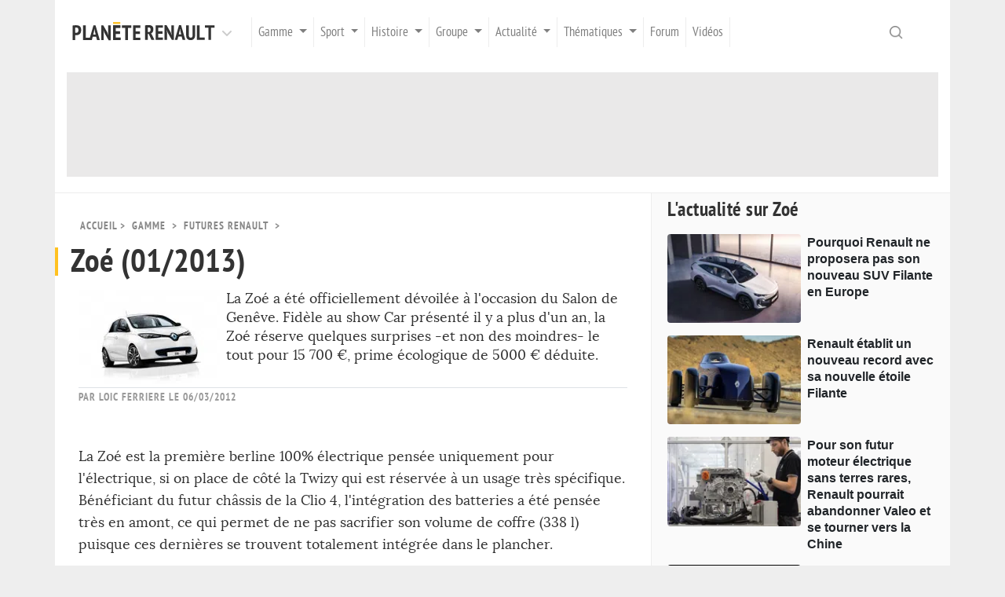

--- FILE ---
content_type: text/html; charset=UTF-8
request_url: https://www.planeterenault.com/1-gamme/8-futures/5119-zoe-012013/
body_size: 20130
content:
<!DOCTYPE html>
<html lang="fr">
<head lang="fr-FR" prefix="og: http://ogp.me/ns#">
    <meta charset="utf-8">
    <meta name='dailymotion-domain-verification' content='dmqzf42i7isqdb7li'/>
    <title>Renault Zoé: 15 700 € et 210 km d'autonomie</title>
    <link rel="preload" href="/files/templates/planeterenault7/fonts/pt-sans-narrow-v11-latin-700-webfont.woff2" as="font"
          type="font/woff2" crossorigin="anonymous">
    <link rel="preload" href="/files/templates/planeterenault7/fonts/pt-sans-narrow-v11-latin-regular-webfont.woff2" as="font"
          type="font/woff2" crossorigin="anonymous">
    <link rel="preload" href="/files/templates/planeterenault7/fonts/lora-v15-latin-700-webfont.woff2" as="font" type="font/woff2"
          crossorigin="anonymous">
    <link rel="preload" href="/files/templates/planeterenault7/fonts/lora-v15-latin-regular-webfont.woff2" as="font" type="font/woff2"
          crossorigin="anonymous">
    <link rel="preload" href="/files/templates/planeterenault7/js/launch.js?id=18" as="script">
    <meta name="description" content="La Zo&eacute; a &eacute;t&eacute; officiellement d&eacute;voil&eacute;e &agrave; l&#039;occasion du Salon de Gen&ecirc;ve. Fid&egrave;le au show Car pr&eacute;sent&eacute; il y a plus d&#039;un an, la Zo&eacute; r&eacute;serve quelques surprises -et non des moindres- le tout pour 15 700 &euro;, prime &eacute;cologique de 5000 &euro; d&eacute;duite.">
<link rel="stylesheet" href="https://cdn.jsdelivr.net/npm/bootstrap@4.0.0/dist/css/bootstrap.min.css" integrity="sha384-Gn5384xqQ1aoWXA+058RXPxPg6fy4IWvTNh0E263XmFcJlSAwiGgFAW/dAiS6JXm" crossorigin="anonymous">
    <meta name="viewport" content="width=device-width, initial-scale=1, shrink-to-fit=no">
    <meta name="theme-color" content="#333333">
    <!-- <link href="//fonts.googleapis.com/css?family=Lora|PT+Sans+Narrow:400,700&display=swap" rel="stylesheet"> -->
    <link rel="icon" type="image/png" href="/files/templates/planeterenault7/images/favicon.png"/>
    <base href="/">
    <link rel="amphtml" href="https://www.planeterenault.com/1-gamme/8-futures/5119-zoe-012013/amp/"/>
    <meta name="robots" content="index,follow,max-snippet:-1,max-image-preview:large,max-video-preview:-1">
    <!--    <meta name="Identifier-Url" content="/"> -->
    <meta name="Author" content="Planète Renault">
    <meta name="Copyright" content="Planète Renault">
    <link rel="alternate" title="RSS 2.0" href="/rss.php">
    <link rel="stylesheet" href="https://cdnjs.cloudflare.com/ajax/libs/baguettebox.js/1.8.1/baguetteBox.min.css">
    <link rel="stylesheet" href="/files/templates/planeterenault7/css/main.css?id=25">
    <meta property="og:image" content="https://www.planeterenault.com/images/180x0/UserFiles/photos/miniatures/Renault_31739_1_6.jpg">
    <meta property="og:image:width" content="1200" />
    <meta property="og:image:height" content="900" />
    <meta property="og:image:type" content="image/jpeg" />
    <meta property="og:title" content="Renault Zoé: 15 700 € et 210 km d'autonomie">
    <meta property="og:description" content="La Zo&eacute; a &eacute;t&eacute; officiellement d&eacute;voil&eacute;e &agrave; l&#039;occasion du Salon de Gen&ecirc;ve. Fid&egrave;le au show Car pr&eacute;sent&eacute; il y a plus d&#039;un an, la Zo&eacute; r&eacute;serve quelques surprises -et non des moindres- le tout pour 15 700 &euro;, prime &eacute;cologique de 5000 &euro; d&eacute;duite.">
    <meta property="og:type" content="article">
    <meta property="og:url" content="https://www.planeterenault.com/1-gamme/8-futures/5119-zoe-012013/">
    <link rel="canonical" href="https://www.planeterenault.com/1-gamme/8-futures/5119-zoe-012013/"/>
    <meta property="og:site_name" content="Planète Renault">
    <meta property="og:locale" content="fr_FR">
    <meta property="article:publisher" content="https://www.facebook.com/planeterenault">
    <meta name="twitter:card" content="summary_large_image">
    <meta name="twitter:site" content="@planeterenault">
    <meta name="twitter:title" content="Renault Zoé: 15 700 € et 210 km d'autonomie">
    <meta name="twitter:description" content="La Zo&eacute; a &eacute;t&eacute; officiellement d&eacute;voil&eacute;e &agrave; l&#039;occasion du Salon de Gen&ecirc;ve. Fid&egrave;le au show Car pr&eacute;sent&eacute; il y a plus d&#039;un an, la Zo&eacute; r&eacute;serve quelques surprises -et non des moindres- le tout pour 15 700 &euro;, prime &eacute;cologique de 5000 &euro; d&eacute;duite.">
    <meta name="twitter:image" content="https://www.planeterenault.com/images/180x0/UserFiles/photos/miniatures/Renault_31739_1_6.jpg">
    <meta name="google-site-verification" content="r6jvXrf5dIE5tbu2eJB2UhueX82XOAOQH9Lg0t_IBxs"/>
    <meta name="verify-v1" content="QFQJCwBQgwVQLIPMk8/gPTkW3EP3rGvGC8QLVyNb1j8=">
    <meta name="msvalidate.01" content="45D7C838F8C5DEE0C67A43D5DC1F662D">

    <script type="text/javascript" src="https://cache.consentframework.com/js/pa/22717/c/CneWt/stub"></script>
    <script type="text/javascript" src="https://choices.consentframework.com/js/pa/22717/c/CneWt/cmp" async></script>

    <script>
        var optidigitalQueue = optidigitalQueue || { };
        optidigitalQueue.cmd = optidigitalQueue.cmd || [];
    </script>
    <script type='text/javascript'
            id='optidigital-ad-init'
            async
            config='{"adUnit": "/1034507/planeterenault.com/gamme"}'
            src='//scripts.opti-digital.com/tags/?site=planeterenault'>
    </script>

    <script async src="https://ads.sportslocalmedia.com/slm.prebid.planeterenault.js"></script>
    <style>
        .akcelo-wrapper {
            display: grid;
            place-items: center;
            grid-template-columns: 1fr;
            text-align: center;
            position: relative;
            overflow: hidden;
        }
        .akcelo-wrapper.akcelo-wrapper-label:before {
            content: attr(data-ad-text);
            color: #777777;
            font-size: 11px;
            text-align: center;
            position: absolute;
            width: 100%;
            top: 2px;
        }
        .akcelo-wrapper.akcelo-wrapper-label {
            box-sizing: content-box;
            padding: 20px 0 0;
        }
        .akcelo-placeholder:not(.akcelo-loaded) {
            background-color: #f9f9f9;
            background-clip: content-box;
        }
        .akcelo-placeholder:not(.akcelo-loaded)::after {
            border: 1px solid #696969;
            border-radius: 2px;
            color: #696969;
            content: attr(data-placeholder-text);
            font-size: 11px;
            line-height: 1;
            padding: 3px 4px 1px;
            position: absolute;
            background-color: transparent;
            font-family: Arial,sans-serif;
        }
        .akcelo-video > div:first-child {
            width: 100%;
            position: absolute;
            top: 0;
            bottom: 0;
            left: 0;
            right: 0
        }
        .akcelo-video.akcelo-wrapper-label > div:first-child {
            top: 20px;
        }
        @media (pointer:coarse) {
            .akcelo-wrapper.akcelo-desktop {
                display: none;
            }
        }
        @media (pointer:fine) {
            .akcelo-wrapper.akcelo-mobile {
                display: none;
            }
        }
    </style>

<!-- Matomo -->
<script>
  var _paq = window._paq = window._paq || [];
  /* tracker methods like "setCustomDimension" should be called before "trackPageView" */
  _paq.push(['trackPageView']);
  _paq.push(['enableLinkTracking']);
  (function() {
    var u="//www.planeterenault.com/matomo/";
    _paq.push(['setTrackerUrl', u+'matomo.php']);
    _paq.push(['setSiteId', '1']);
    var d=document, g=d.createElement('script'), s=d.getElementsByTagName('script')[0];
    g.async=true; g.src=u+'matomo.js'; s.parentNode.insertBefore(g,s);
  })();
</script>
<noscript><p><img src="//www.planeterenault.com/matomo/matomo.php?idsite=1&amp;rec=1" style="border:0;" alt="" /></p></noscript>
<!-- End Matomo Code -->

   </head>
<body>
<script async type="text/javascript" src="https://sac.ayads.co/sublime/35666"></script>


<script>
    window.beOpinionAsyncInit = function () {
        BeOpinionSDK.init({
            account: "592e9a4946e0fb0001ada630"
        });
        BeOpinionSDK.watch();
    };
</script>
<script async src="https://widget.beopinion.com/sdk.js"></script>
<!-- 29c16dc066630c84 -->






<!-- Head -->
<div class="container">

<!-- menu -->
<nav class="navbar navbar-expand-lg navbar-light bg-faded main_menu">

    <button class="d-lg-none navbar-toggler navbar-toggler-left z-index-3" type="button" data-toggle="collapse"
            data-target="#navbarSupportedContent" aria-controls="navbarSupportedContent" aria-expanded="false"
            aria-label="Toggle navigation">
        <span class="navbar-toggler-icon"></span>
    </button>

    <div class="dropdown">
        <a class="navbar-brand"
           id="dropdownMenuLink" data-toggle="dropdown" aria-haspopup="false" aria-expanded="false"
           href="/" title="Plan&egrave;te Renault">

            <img src="/files/templates/planeterenault7/images/logo/logo.svg" width="182" height="30" alt="Plan&egrave;te Renault: Essais, prix, mod&egrave;les, fiches techniques et actualit&eacute;s automobile" id="logo"><img src="/files/templates/planeterenault7/images/logo/down-arrow.svg" alt="liste" width="30" height="30">
        </a>

        <div class="dropdown-menu dropdown-menu-site" aria-labelledby="dropdownMenuLink">
            <li class="dropdown-item actif text-uppercase">

			<a href="https://www.planeterenault.com" title="Planète Renault">
				<img src="/files/templates/planeterenault7/images/logo/menu-1.svg" width="136" height="18" alt="Planète Renault">
        </a>
            </li>
            <li class="dropdown-item  text-uppercase">

			<a href="https://www.planetedacia.com" title="Planète Dacia">
				<img src="/files/templates/planeterenault7/images/logo/menu-2.svg" width="136" height="18" alt="Planète Dacia">
        </a>
            </li>
        </div>
    </div>
<!-- collapse -->

    <div class="collapse navbar-collapse" id="navbarSupportedContent">
        <ul class="navbar-nav mr-auto">

            <li class="nav-item dropdown">
                <a class="nav-link dropdown-toggle border-bottom-0" title="Gamme"
                   data-toggle="dropdown" aria-haspopup="true" aria-expanded="false">
                    Gamme
                </a>
                <div class="dropdown-menu" aria-labelledby="navbarDropdown">
                    <a class="dropdown-item" href="/1-gamme/7-gamme-2019/"
                       title="Gamme Renault 2026: voitures thermiques et hybrides, prix, équipements, finitions">Gamme Renault 2026</a>
                    <a class="dropdown-item" href="/1-gamme/1676-zero-emission-ze/"
                       title="La Gamme Électrique de Renault en 2026">Gamme Electrique 2026</a>
                    <a class="dropdown-item" href="/1-gamme/1650-rs/"
                       title="La gamme 2026 d'Alpine">Gamme Alpine 2026</a>
                    <a class="dropdown-item" href="/1-gamme/45-moteurs/"
                       title="Tous les moteurs Renault, actuels ou passés">Moteurs</a>
                    <a class="dropdown-item" href="/1-gamme/40-technologie/"
                       title="Solutions techniques & technologiques pour l'automobile">Technique</a>
                    <a class="dropdown-item" href="/1-gamme/8-futures/"
                       title="Toutes les Futures Renault (2025 - 2030)">Futures Renault</a>
                    <a class="dropdown-item" href="/1-gamme/1618-essais/"
                       title="Les essais automobiles et de Renault">Nos essais</a>
                    <a class="dropdown-item" href="/1-gamme/1615-showcars/"
                       title="Les Show-cars Renault de 1980 à 2020">ShowCars</a>
                    <a class="dropdown-item" href="/1-gamme/9-concept-cars/"
                       title="Les Concepts-Cars Renault de 1980 à nos jours">Concepts-Cars</a>
                    <a class="dropdown-item" href="/1-gamme/4-collection/"
                       title="Les Renault de collection de 1898 aux années 2000">Renault Collection</a>
                    <a class="dropdown-item" href="/1-gamme/1694-anciennes/"
                       title="Les modèles Renault à partir des années 2000">Anciens modèles</a>
                    <a class="dropdown-item" href="/1-gamme/1713-anciennes-renault-sport/"
                       title="Ancienne gamme Renault Sport">Anciennes Renault Sport</a>
                </div>
            </li>
            <li class="nav-item dropdown">
                <a class="nav-link dropdown-toggle border-bottom-0" title="Sport"
                   data-toggle="dropdown" aria-haspopup="true" aria-expanded="false">
                    Sport
                </a>
                <div class="dropdown-menu" aria-labelledby="navbarDropdown">
                    <a class="dropdown-item" href="/2-sport-automobile/5-formule1/"
                       title="Formule 1: La saison 2022 d'Alpine F1 Team">Alpine F1 Team</a>
                    <a class="dropdown-item" href="/2-sport-automobile/1682-endurance/"
                       title="Alpine en Endurance WEC">Endurance</a>
                    <a class="dropdown-item" href="/2-sport-automobile/1704-formule-e/"
                       title="Renault en Formule-E">Formule E</a>
                    <a class="dropdown-item" href="/2-sport-automobile/1714-modeles-competition/"
                       title="Les modèles Renault de compétition">Modèles de compétition</a>
                </div>
            </li>
            <li class="nav-item dropdown">
                <a class="nav-link dropdown-toggle border-bottom-0" title="Histoire"
                   data-toggle="dropdown" aria-haspopup="true" aria-expanded="false">
                    Histoire
                </a>
                <div class="dropdown-menu" aria-labelledby="navbarDropdown">
                    <a class="dropdown-item" href="/15-histoire/19-alpine/"
                       title="Alpine Renault: son histoire et les différents modèles">Alpine</a>
                    <a class="dropdown-item" href="/15-histoire/18-entreprise/"
                       title="L'histoire de Renault de sa création à nos jours">L'entreprise</a>
                    <a class="dropdown-item" href="/15-histoire/1697-renaultvi/"
                       title="L'histoire des camions chez Renault VI">Renault VI</a>
                    <a class="dropdown-item" href="/15-histoire/1605-agriculture-rva/5421-renault-agriculture/"
                       title="Les tracteurs Renault Agriculture - RVA">Renault Agriculture</a>
                    <a class="dropdown-item" href="/15-histoire/1610-sport-f1/"
                       title="L'histoire de Renault en Formule 1">Formule 1</a>
                    <a class="dropdown-item" href="/15-histoire/20-sport-auto/"
                       title="L'aventure de Renault en Sport automobile">Aventure sportive</a>
                    <a class="dropdown-item" href="/15-histoire/1608-autobus-irisbus/"
                       title="De Renault Bus à Irisbus: toute l'histoire de la division transport">Renault Bus - Irisbus</a>
                </div>
            </li>
            <li class="nav-item dropdown">
                <a class="nav-link dropdown-toggle border-bottom-0" title="Groupe"
                   data-toggle="dropdown" aria-haspopup="true" aria-expanded="false">
                    Groupe
                </a>
                <div class="dropdown-menu" aria-labelledby="navbarDropdown">
                    <a class="dropdown-item" href="/30-alliance/1707-resultats/"
                       title="Les résultats commerciaux du groupe Renault">Résultats commerciaux</a>
                    <a class="dropdown-item" href="/30-alliance/1715-resultats/"
                       title="Les résultats financiers du groupe Renault">Résultats Financiers</a>
                    <a class="dropdown-item" href="/30-alliance/1706-modeles-renault/"
                       title="Les modèles Renault dans le monde">Les Renault dans le monde</a>
                    <a class="dropdown-item" href="/30-alliance/1594-groupe/"
                       title="Autres productions du groupe Renault">Le groupe Renault</a>
                    <a class="dropdown-item" href="/30-alliance/1601-dacia/"
                       title="Dacia, marque automobile à bas cout">Dacia</a>
                    <a class="dropdown-item" href="/30-alliance/1602-samsung-motors-rsm/"
                       title="La marque automobile Samsung Motors">Samsung Motors</a>
                    <a class="dropdown-item" href="/30-alliance/1603-nissan/"
                       title="L'Alliance entre Renault et Nissan">L'Alliance avec Nissan</a>
                    <a class="dropdown-item" href="/30-alliance/1703-mitsubishi/"
                       title="La marque automobile Mitsubishi de l'Alliance Renault - Nissan">Mitsubishi</a>
                    <a class="dropdown-item" href="/30-alliance/1722-mobilize/"
                       title="Mobilize, solutions de mobilités et autopartage">Mobilize</a>
                    <a class="dropdown-item" href="/30-alliance/1616-avtovaz/"
                       title="Avtovaz et les voitures LADA en Russie">Lada</a>
                    <a class="dropdown-item" href="/30-alliance/1668-daimler/"
                       title="Le partenariat Daimler Mercedes et Renault">Daimler</a>
                </div>
            </li>
            <li class="nav-item dropdown">
                <a class="nav-link dropdown-toggle border-bottom-0" title="Actualité"
                   data-toggle="dropdown" aria-haspopup="true" aria-expanded="false">
                    Actualité
                </a>
                <div class="dropdown-menu" aria-labelledby="navbarDropdown">
                    <a class="dropdown-item" href="/1597-actualite-automobile/"
                       title="Actualité de l'automobile et de Renault en 2026">2026</a>
                    <a class="dropdown-item" href="/1597-actualite-automobile/year-2025/"
                       title="Actualité de l'automobile et de Renault en 2025">2025</a>
                    <a class="dropdown-item" href="/1597-actualite-automobile/year-2024/"
                       title="Actualité de l'automobile et de Renault en 2024">2024</a>
                    <a class="dropdown-item" href="/1597-actualite-automobile/year-2023/"
                       title="Actualité de l'automobile et de Renault en 2023">2023</a>
                    <a class="dropdown-item" href="/1597-actualite-automobile/year-2022/"
                       title="Actualité de l'automobile et de Renault en 2022">2022</a>
                    <a class="dropdown-item" href="/1597-actualite-automobile/year-2021/"
                       title="Actualité de l'automobile et de Renault en 2021">2021</a>
                    <a class="dropdown-item" href="/1597-actualite-automobile/year-2020/"
                       title="Actualité de l'automobile et de Renault en 2020">2020</a>
                    <a class="dropdown-item" href="/1597-actualite-automobile/year-2019/"
                       title="Actualité de l'automobile et de Renault en 2019">2019</a>
                    <a class="dropdown-item" href="/1597-actualite-automobile/year-2018/"
                       title="Actualité de l'automobile et de Renault en 2018">2018</a>
                    <a class="dropdown-item" href="/1597-actualite-automobile/year-2017/"
                       title="Actualité de l'automobile et de Renault en 2017">2017</a>
                    <a class="dropdown-item" href="/1597-actualite-automobile/year-2016/"
                       title="Actualité de l'automobile et de Renault en 2016">2016</a>
                    <a class="dropdown-item" href="/1597-actualite-automobile/year-2015/"
                       title="Actualité de l'automobile et de Renault en 2015">2015</a>
                    <a class="dropdown-item" href="/1597-actualite-automobile/year-2014/"
                       title="Actualité de l'automobile et de Renault en 2014">2014</a>
                    <a class="dropdown-item" href="/1597-actualite-automobile/year-2013/"
                       title="Actualité de l'automobile et de Renault en 2013">2013</a>
                    <a class="dropdown-item" href="/1597-actualite-automobile/year-2012/"
                       title="Actualité de l'automobile et de Renault en 2012">2012</a>
                    <a class="dropdown-item" href="/1597-actualite-automobile/year-2011/"
                       title="Actualité de l'automobile et de Renault en 2011">2011</a>
                    <a class="dropdown-item" href="/1597-actualite-automobile/year-2010/"
                       title="Actualité de l'automobile et de Renault en 2010">2010</a>
                    <a class="dropdown-item" href="/1597-actualite-automobile/year-2009/"
                       title="Actualité de l'automobile et de Renault en 2009">2009</a>
                    <a class="dropdown-item" href="/1597-actualite-automobile/year-2008/"
                       title="Actualité de l'automobile et de Renault en 2008">2008</a>
                    <a class="dropdown-item" href="/1597-actualite-automobile/year-2007/"
                       title="Actualité de l'automobile et de Renault en 2007">2007</a>
                    <a class="dropdown-item" href="/1597-actualite-automobile/year-2006/"
                       title="Actualité de l'automobile et de Renault en 2006">2006</a>
                    <a class="dropdown-item" href="/1597-actualite-automobile/year-2005/"
                       title="Actualité de l'automobile et de Renault en 2005">2005</a>
                    <a class="dropdown-item" href="/1597-actualite-automobile/year-2004/"
                       title="Actualité de l'automobile et de Renault en 2004">2004</a>
                    <a class="dropdown-item" href="/1597-actualite-automobile/year-2003/"
                       title="Actualité de l'automobile et de Renault en 2003">2003</a>
                </div>
            </li>
            <li class="nav-item dropdown">
                <a class="nav-link dropdown-toggle border-bottom-0" title="Thématiques"
                   data-toggle="dropdown" aria-haspopup="true" aria-expanded="false">
                    Thématiques
                </a>
                <div class="dropdown-menu" aria-labelledby="navbarDropdown">
                    <a class="dropdown-item" href="/malus/0/"
                       title="Calculez votre malus écologique 2025">Calculez votre malus</a>
                    <a class="dropdown-item" href="/1678-thematique-automobile/1698-securite-routiere/"
                       title="Location, assurance auto, carte grise, permis, carburant, autoroute">Vie automobile</a>
                    <a class="dropdown-item" href="/1678-thematique-automobile/1699-produits-entretien-voiture/"
                       title="Entretien de votre voiture, contrôle technique">Entretien auto</a>
                    <a class="dropdown-item" href="/1678-thematique-automobile/1716-achat-voiture-occasion/"
                       title="Achat voiture d'occasion ou neuve moins chère">Occasions, mandataires</a>
                    <a class="dropdown-item" href="/1678-thematique-automobile/1717-taxes-normes-bonus-malus-auto/"
                       title="Automobile: taxes, normes et bonus-malus de votre voiture">Taxes, bonus-malus, normes</a>
                    <a class="dropdown-item" href="/1678-thematique-automobile/1718-voiture-electrique/"
                       title="Voitures électriques: autonomie, recharge, utilisation">Voiture électrique</a>
                    <a class="dropdown-item" href="/1678-thematique-automobile/1719-securite-routiere/"
                       title="Sécurité routière, radars, limitations de vitesse">Sécurité routière, radars, vitesse</a>
                    <a class="dropdown-item" href="/1678-thematique-automobile/1721-transformer-fourgon-en-van/"
                       title="Aménager un fourgon en camping-car">Aménagement d'un van</a>
                    <a class="dropdown-item" href="/1678-thematique-automobile/1700-cinema/"
                       title="Renault et le cinéma: tout un programme">Cinéma</a>
                    <a class="dropdown-item" href="/1678-thematique-automobile/1701-salon-automobile/"
                       title="Salons Automobiles: Franfort, Paris, Genève">Salon Auto</a>
                    <a class="dropdown-item" href="/1678-thematique-automobile/1679-pneumatique/"
                       title="Les Pneumatiques dans le secteur automobile">Pneumatiques</a>
                    <a class="dropdown-item" href="/1678-thematique-automobile/1690-assurance-auto/"
                       title="Les Assurances automobiles: tout ce qu'il faut savoir">Assurance Auto</a>
                    <a class="dropdown-item" href="/1678-thematique-automobile/1693-essai-gps-avertisseur-son/"
                       title="Multimédia, son, vidéo, GPS, aides à la conduite">Son - Vidéo - GPS</a>
                </div>
            </li>


            <li class="nav-item">
                <a class="nav-link border-bottom-0" href="https://www.planeterenault.com/forum/"
                   title="Forum Renault">Forum</a>
            </li>
            <li class="nav-item">
                <a class="nav-link border-bottom-0" href="https://www.youtube.com/channel/UCdqK8TS8tl5AlYRky_5lhmA"
                   title="Chaîne Youtube">Vidéos</a>
            </li>

        </ul>

    </div>

<!--
    <button class="button_menu_desk hidden-md-down" type="button" data-toggle="collapse"
            data-target="#navbarSupportedContent" aria-controls="navbarSupportedContent" aria-expanded="false"
            aria-label="Toggle navigation">
        <span class="navbar-toggler-icon"></span>
    </button>
-->

    <form class="form-inline my-2 my-lg-0" action="/1597-actualite-automobile/" method="post">
        <input class="form-control mr-sm-2 search z-index-3" type="text" placeholder="Recherche" name="contient"
               value=""/>
        <input type='hidden' name='token_generate' id='token_generate'>

    </form>

</nav>

<!-- Fenetre principale -->
<div class="row">


<script type="application/ld+json">
{
  "@context": "http://schema.org",
  "@type": "NewsArticle",
  "headline": "Renault Zoé: 15 700 € et 210 km d'autonomie",
  "mainEntityOfPage": "https://www.planeterenault.com/1-gamme/8-futures/5119-zoe-012013/",
  "image": {
  "@type":"ImageObject",
   "url":"https://www.planeterenault.com/images/180x0/UserFiles/photos/miniatures/Renault_31739_1_6.jpg",
   "width":"1200",
   "height":"900"
   },
  "datePublished": "06/03/2012",
  "dateModified": "06/03/2012",
  "author": {
    "@type": "Person",
    "name": "Loic FERRIERE",
    "url": ["https://www.planeterenault.com/p1720/000/Loic-FERRIERE/"]
  },
   "publisher": {
    "@type": "Organization",
    "name": "Planète Renault",
    "url": "https://www.planeterenault.com",
    "logo": {
      "@type": "ImageObject",
      "url": "https://www.planeterenault.com/files/templates/planeterenault7/images/logo2019.jpg",
      "width": "435",
      "height":"60"

    }
  },
  "description": "La Zo&eacute; a &eacute;t&eacute; officiellement d&eacute;voil&eacute;e &agrave; l&#039;occasion du Salon de Gen&ecirc;ve. Fid&egrave;le au show Car pr&eacute;sent&eacute; il y a plus d&#039;un an, la Zo&eacute; r&eacute;serve quelques surprises -et non des moindres- le tout pour 15 700 &euro;, prime &eacute;cologique de 5000 &euro; d&eacute;duite.",
  "articleBody":"La Zo&eacute; est la premi&egrave;re berline 100% &eacute;lectrique pens&eacute;e uniquement pour l'&eacute;lectrique, si on place de c&ocirc;t&eacute; la Twizy qui est r&eacute;serv&eacute;e &agrave; un usage tr&egrave;s sp&eacute;cifique. B&eacute;n&eacute;ficiant du futur ch&acirc;ssis de la Clio 4, l'int&eacute;gration des batteries a &eacute;t&eacute; pens&eacute;e tr&egrave;s en amont, ce qui permet de ne pas sacrifier son volume de coffre (338 l) puisque ces derni&egrave;res se trouvent totalement int&eacute;gr&eacute;e dans le plancher.La Zo&eacute; repr&eacute;sente donc r&eacute;ellement le coeur de la gamme Renault ZE. Le Kangoo et la Fluence sont plut&ocirc;t des mod&egrave;les adapt&eacute;s, la Twizy malgr&eacute; ses qualit&eacute;s intrans&egrave;ques, est r&eacute;serv&eacute;e &agrave; un usage tr&egrave;s particulier, mais la Zo&eacute; elle, se rapproche tr&egrave;s fortement d'une voiture thermique.Et comment ne pas craquer par son style tr&egrave;s dynamique sans &ecirc;tre pour autant agressif ?\r\nD&eacute;clinant &agrave; merveille la nouvelle identit&eacute; de Renault avec son losange verticalis&eacute; et agrandi, la Zo&eacute; est reconnaissable au premier coup d'oeil.\r\n\r\nSes phares effil&eacute;s lui donnent un regard tr&egrave;s vif, limite malicieux. Les LEDs qui &eacute;clairent en permanence les deux fossettes encadrant l'entr&eacute;e d'air avant, participent &agrave; sa signature lumineuse, chose tr&egrave;s &agrave; la mode...V&eacute;ritable mod&egrave;le &agrave; 5 portes, le dessin g&eacute;n&eacute;ral para&icirc;t pourtant en faire une voiture 3 portes. Il faut dire aussi, que les poign&eacute;es arri&egrave;res int&eacute;gr&eacute;e dans le montant, comme on le voit chez Alfa Rom&eacute;o notamment, aident bien.Dans l'habitacle, c'est vraiment nouveau, et &ccedil;a ne ressemble en rien &agrave; ce que l'on connaissait jusqu'alors chez Renault. Tr&egrave;s claire, ce qui lui donne un aspect Zen qui sied &agrave; merveille &agrave; la Zo&eacute;, la planche de bord est tr&egrave;s &eacute;pur&eacute;e, limite futuriste. Premier mod&egrave;le &agrave; disposer de la tablette Renault R-Link, le nombre de commande a ainsi &eacute;t&eacute; r&eacute;duit &agrave; son maximum.Haute Technologie, et autonomie en hausse\r\nPour sa Zo&eacute;, Renault a d&eacute;pos&eacute; plus de 60 brevets. Ceux-ci sont principalement au service de l'autonomie et du bien &ecirc;tre.\r\n\r\nAinsi, la Zo&eacute;, est le premier mod&egrave;le de grande s&eacute;rie a &ecirc;tre homologu&eacute; en NEDC &agrave; 210 km d'autonomie gr&acirc;ce &agrave; diff&eacute;rents syst&egrave;mes, comme par exemple le Range Optimizer qui regroupe la nouvelle g&eacute;n&eacute;ration du r&eacute;cup&eacute;rateur d'&eacute;nergie au freinage, une pompe &agrave; chaleur comme dans certains nouvelles constructions immobili&egrave;res, ou des pneus sp&eacute;ciaux (Michelin Energy E-V).Ces 210 km d'autonomie th&eacute;oriques, se transforment en conditions r&eacute;elles, en 100 &agrave; 150 km d'autonomie en cas de conditions particuli&egrave;rement mauvaises. Cela semble peu, mais pour la majorit&eacute; des usagers, cela se r&eacute;v&egrave;le largement suffisant, hors d&eacute;part en vacances...La Zo&eacute; int&egrave;gre en outre un nouveau chargeur dit &laquo;&nbsp;cam&eacute;l&eacute;on&nbsp;&raquo;. Celui-ci permet de charger son v&eacute;hicule &agrave; tr&egrave;s grande vitesse sur une borne de 43 kW, ou &agrave; basse vitesse sur une prise plus classique. Selon la puissance de l'installation &eacute;lectrique, le temps de chargement est ainsi compris entre 30 minutes et 9 heures.\r\nEn outre, le fait d'ajouter ces bornes &agrave; la voiture permet de diminuser le cout de l'implantation de ces bormes, en le divisant par 4, c'est &agrave; dire un peu moins de 3 000 &euro;, facilitant ainsi leur d&eacute;ploiement.Ainsi, avec une WallBox install&eacute;e sur une installation domestique et 3kW, le temps de charge est de 9H; en 22 kW (triphas&eacute; 32A), une heure suffit, et en 43 kW (triphas&eacute; 63A), 30 minutes seulement sont n&eacute;cessaires.Le moteur de la Zo&eacute;, 100% &eacute;lectrique bien sur, n'est pas pour le moment assembl&eacute; chez Renault. D&eacute;veloppant 88ch pour un couple imm&eacute;diatement disponible de 220 Nm, il permet de proposer de tr&egrave;s bonne performances et reprises, m&ecirc;me si sa vitesse max a &eacute;t&eacute; limit&eacute;e volontairement &agrave; 135 km\/h. D&egrave;s 2013, il sera assembl&eacute;e dans son usine de Cl&eacute;on, aux c&ocirc;t&eacute;s du 1.6 dCi (dCi 130).Pour circuler paisiblement en ville, la Zo&eacute; est dot&eacute;e de Z.E. Voice, un son ext&eacute;rieur alertant les pi&eacute;tons de l&rsquo;arriv&eacute;e du v&eacute;hicule. Z.E. Voice se fait entendre de 1 &agrave; 30 km \/ h et a fait l&rsquo;objet d&rsquo;un \"design\" particulier pour cr&eacute;er une identit&eacute; sonore propre &agrave; la Zo&eacute;. Le conducteur pourra choisir entre trois sons diff&eacute;rents et le couper par une simple pression de l&rsquo;interrupteur.La tablette R-Link, propos&eacute;e pour la premi&egrave;re fois, dispose d'un grand &eacute;cran tactile de 7 &lsquo;&rsquo; avec reconnaissance vocale et permet de tout piloter sans quitter la route des yeux. Au programme : navigation Carminat TomTom&reg; Live, gestion de votre conduite &eacute;lectrique, musique, applications via le R-Link Store, mails et bien plus encore.Enfin, un l&rsquo;Eco-mode permet de pr&eacute;server l&rsquo;autonomie en r&eacute;duisant la performance de la climatisation ainsi que la puissance du moteur. Cette fonction de r&eacute;assurance s&rsquo;actionne gr&acirc;ce &agrave; un interrupteur sur la console centrale.Equipements \/ versions \/ Prix\r\nDeux versions seront disponibles. La version Life (&agrave; partir de 15 700 &euro; prime d&eacute;duite en France) proposera\r\n\t\r\n\t\ttablette R-Link\r\n\t\r\n\t\tNouveau chargeur dit &laquo;&nbsp;cam&eacute;l&eacute;on&nbsp;&raquo;,\r\n\t\r\n\t\tClimatisation r&eacute;gul&eacute;e\r\n\t\r\n\t\tSyst&egrave;me Range OptimiZEr.\r\n\t\r\n\t\tPack My Z.E Connect pour consulter les infos sur l'autonomie &agrave; distance\r\n\t\r\n\t\tZE Voice (3 sons diff&eacute;rents : Pure, Glam et Sport)\r\n\t\r\n\t\tpr&eacute;-conditionnement programmable de l&rsquo;habitacle\r\n\t\r\n\t\tEco-mode\r\nEn haut de gamme,la Zo&eacute; Zen et Zo&eacute; Intens seront propos&eacute;es au prix de 17 500 &euro; prime d&eacute;duite, en FranceDans une ambiance claire et lumineuse, la Zo&eacute; Zen labellis&eacute;e &laquo; Take Care by Renault &raquo; est d&eacute;di&eacute;e au bien-&ecirc;tre et au confort. Elle re&ccedil;oit :&nbsp;\r\n\t\r\n\t\tUn diffuseur de senteurs actives aux propri&eacute;t&eacute;s relaxantes ou stimulantes. L&rsquo;efficacit&eacute; active de ces senteurs a &eacute;t&eacute; prouv&eacute;e par une &eacute;tude men&eacute;e par l&rsquo;institut allemand Psyrecon.\r\n\t\r\n\t\tUn ioniseur &agrave; fonctions purifiante et relaxante. La fonction purifiante &eacute;limine les bact&eacute;ries dans l&rsquo;air de l&rsquo;habitacle. Le mode relaxant envoie des ions n&eacute;gatifs pour r&eacute;tablir l&rsquo;&eacute;quilibre avec les ions positifs, pr&eacute;sents en surnombre dans un espace confin&eacute;.\r\n\t\r\n\t\tUn capteur de toxicit&eacute; qui d&eacute;tecte les pics de pollution et active alors le mode de recirculation automatique de l&rsquo;air dans l&rsquo;habitacle.\r\n\t\r\n\t\tDes si&egrave;ges en Teflon&reg;, pour un nettoyage plus ais&eacute;. Ce traitement invisible et inodore rend le tissu des si&egrave;ges imperm&eacute;able et anti-t&acirc;ches.\r\n\t\r\n\t\tAvec une ambiance noire et technique, Zo&eacute; INTENS affirme le caract&egrave;re dynamique de la Zo&eacute;\r\n\t\r\n\t\tCam&eacute;ra de recul (Zo&eacute; INTENS).\r\nLes versions ZEN et INTENS offrent &eacute;galement :\r\n\t\r\n\t\tLe son auditorium 3D Sound by Arkamys, dont la qualit&eacute; pourra &ecirc;tre pleinement appr&eacute;ci&eacute;e gr&acirc;ce au silence de fonctionnement de ZOE.\r\n\t\r\n\t\tLa carte mains-libre.\r\n\t\r\n\t\tLes jantes aluminium 16&rsquo;&rsquo; &laquo; A&eacute;rotronic &raquo; au design &eacute;voquant une h&eacute;lice et sp&eacute;cialement travaill&eacute;e en a&eacute;rodynamisme.\r\n\t\r\n\t\tLe pack My Z.E. Inter@ctive pour l&rsquo;activation ou l&rsquo;arr&ecirc;t de la charge &agrave; distance, programmation de sa charge &agrave; distance ainsi que le lancement instantan&eacute; ou diff&eacute;r&eacute; du pr&eacute;-conditionnement de l&rsquo;habitacle, sur Smart Phone ou PC.\r\n\t\r\n\t\tLe pack Digital pour acc&eacute;der aux applications R-Link Store\r\nQuelques options sont d&eacute;j&agrave; disponibles pour la r&eacute;servation comme 6 teintes ext&eacute;rieures (option peinture m&eacute;tallis&eacute;e &agrave; partir de 470 &euro; TTC) et des jantes aluminium 16&rsquo;&rsquo; (500 &euro; TTC sur ZOE Life) ou 17&rsquo;&rsquo; (250 &euro; TTC sur ZOE Zen et Intens).Au prix d'achat initial, il faut rajouter la location mensuelle de la batterie (79 &euro; pour 12 500 km annuels), incluant par ailleur l'assistance toute panne incluse, dont la panne &laquo;&nbsp;s&egrave;che&nbsp;&raquo;.Une voiture &eacute;cologique...\r\nComme tous les v&eacute;hicules &eacute;lectriques, ZOE n&rsquo;&eacute;met aucune &eacute;mission de CO2, de Nox, de CO, de particules fines, d&rsquo;odeur et de bruit moteur en roulage. Les &eacute;missions de CO2 du puits &agrave; la roue d&eacute;pendent du type de production d&rsquo;&eacute;lectricit&eacute; des pays. Elles sont de 62 g de CO2 \/ km en Europe que l&rsquo;on peut comparer aux 89 g de la nouvelle Toyota Prius. Elles sont encore plus favorables en France avec seulement 12 g de CO2 \/ km.\r\nD&egrave;s 2013, le taux d&rsquo;int&eacute;gration local de ZOE sera de 55 % gr&acirc;ce &agrave; l&rsquo;introduction du moteur &eacute;lectrique Renault produit dans l&rsquo;usine de Cl&eacute;on. Ce taux participe &agrave; la r&eacute;duction de l&rsquo;empreinte carbone sur les aspects logistiques.&hellip; et fran&ccedil;aise\r\nComme on l'a vu, la Zo&eacute; est principalement construite en France. Assembl&eacute;e uniquement dans l'usine de Flins, les moteurs seront par la suite produits &agrave; Cl&eacute;on (2013), tout comme la future g&eacute;n&eacute;ration de batteries, en 2014 qui seront produite &eacute;galement Flins.La Zo&eacute; est d'ores et d&eacute;j&agrave; r&eacute;servable pour une commercialisation cet automne.\n"
}
</script>

<div class="col-lg-12 pub1 hidden-md-down">
    <!-- Leaderboard_1 -->
        <div id='optidigital-adslot-Leaderboard_1' style='display:none;' class="Leaderboard_1"></div>

   <!--
    <div class="akcelo-wrapper akcelo-wrapper-label akcelo-placeholder akcelo-desktop" data-ad-text="PUBLICITE" data-placeholder-text="Ad" style="width:100%;height:90px;">
        <div id="Planeterenault_ATF2_728x90"></div>
    </div>
    <script type="application/javascript">
        var slmadshb = slmadshb || { };
        slmadshb.que = slmadshb.que || [];
        slmadshb.que.push(function() {
            slmadshb.display("Planeterenault_ATF2_728x90");
        });
    </script>
    -->
</div>

<div class="col-lg-8 main1">
    <article>
        <header>




            <div class="type">
			<span>
				<a href="/" class="vousetesici" title="Accueil">Accueil</a>&nbsp;&gt;&nbsp;
		        <span class="vousetesici">Gamme</span> &nbsp;&gt;&nbsp;
                <a href="/1-gamme/8-futures/" class="vousetesici" title="Futures Renault">Futures Renault</a> &nbsp;&gt;&nbsp;
            </span>
            </div>

            <script type="application/ld+json">
{
  "@context": "http://schema.org",
  "@type": "BreadcrumbList",
  "itemListElement": [{
    "@type": "ListItem",
    "position": 1,
    "item":
{
    "name": "Accueil",
    "@id": "https://www.planeterenault.com/"
 }
},{
    "@type": "ListItem",
    "position": 2,
    "item":
{
    "name": "Gamme",
    "@id": "https://www.planeterenault.com/1-gamme/"
  }
},{
    "@type": "ListItem",
    "position": 3,
    "item":
{
    "name": "Futures Renault",
    "@id": "https://www.planeterenault.com/1-gamme/8-futures/"
}
  }]
}

            </script>

            <div class="title-wrap"><h1>Zo&eacute; (01/2013)</h1></div>


            <div class="intro border-bottom">
                <div class="miniature"><img src="https://www.planeterenault.com/images/180x0/UserFiles/photos/miniatures/Renault_31739_1_6.jpg" alt="Zo&eacute; (01/2013)" class="lazy img-fluid"/></div>
                La Zo&eacute; a &eacute;t&eacute; officiellement d&eacute;voil&eacute;e &agrave; l&#039;occasion du Salon de Gen&ecirc;ve. Fid&egrave;le au show Car pr&eacute;sent&eacute; il y a plus d&#039;un an, la Zo&eacute; r&eacute;serve quelques surprises -et non des moindres- le tout pour 15 700 &euro;, prime &eacute;cologique de 5000 &euro; d&eacute;duite.
            </div>

            <div class="author">
                Par <a href="/p1720/000/Loic-FERRIERE/" rel="author">Loic FERRIERE</a> le 06/03/2012
            </div>
        </header>

        <div class="main">


            <div id="description">

                <p>La Zo&eacute; est la premi&egrave;re berline 100% &eacute;lectrique pens&eacute;e uniquement pour l'&eacute;lectrique, si on place de c&ocirc;t&eacute; la Twizy qui est r&eacute;serv&eacute;e &agrave; un usage tr&egrave;s sp&eacute;cifique. B&eacute;n&eacute;ficiant du futur ch&acirc;ssis de la Clio 4, l'int&eacute;gration des batteries a &eacute;t&eacute; pens&eacute;e tr&egrave;s en amont, ce qui permet de ne pas sacrifier son volume de coffre (338 l) puisque ces derni&egrave;res se trouvent totalement int&eacute;gr&eacute;e dans le plancher.</p><p style="text-align: center;"><img alt="Renault Zo&eacute;" style="width: 600px; height: 400px;" class="lozad" data-srcset="https://www.planeterenault.com/images/215x0/UserFiles/Image/gamme/futures/zoe/renault_zoe_05.jpg 215w, https://www.planeterenault.com/images/450x0/UserFiles/Image/gamme/futures/zoe/renault_zoe_05.jpg 450w, https://www.planeterenault.com/images/700x0/UserFiles/Image/gamme/futures/zoe/renault_zoe_05.jpg 700w, https://www.planeterenault.com/images/1200x0/UserFiles/Image/gamme/futures/zoe/renault_zoe_05.jpg 1200w" data-src="https://www.planeterenault.com/images/700x0/UserFiles/Image/gamme/futures/zoe/renault_zoe_05.jpg" sizes="(max-width:320px) 320px, (max-width:480px) 450px, (max-width:800px) 800px, 1200" width="700" height=" 400"></p><p>La Zo&eacute; repr&eacute;sente donc r&eacute;ellement le coeur de la gamme Renault ZE. Le Kangoo et la Fluence sont plut&ocirc;t des mod&egrave;les adapt&eacute;s, la Twizy malgr&eacute; ses qualit&eacute;s intrans&egrave;ques, est r&eacute;serv&eacute;e &agrave; un usage tr&egrave;s particulier, mais la Zo&eacute; elle, se rapproche tr&egrave;s fortement d'une voiture thermique.</p><p>Et comment ne pas craquer par son style tr&egrave;s dynamique sans &ecirc;tre pour autant agressif ?<br>
D&eacute;clinant &agrave; merveille la nouvelle identit&eacute; de Renault avec son losange verticalis&eacute; et agrandi, la Zo&eacute; est reconnaissable au premier coup d'oeil.<br>
<br>
Ses phares effil&eacute;s lui donnent un regard tr&egrave;s vif, limite malicieux. Les LEDs qui &eacute;clairent en permanence les deux fossettes encadrant l'entr&eacute;e d'air avant, participent &agrave; sa signature lumineuse, chose tr&egrave;s &agrave; la mode...</p><p style="text-align: center;"><img alt="Renault Zo&eacute;" style="width: 600px; height: 400px;" class="lozad" data-srcset="https://www.planeterenault.com/images/215x0/UserFiles/Image/gamme/futures/zoe/renault_zoe_06.jpg 215w, https://www.planeterenault.com/images/450x0/UserFiles/Image/gamme/futures/zoe/renault_zoe_06.jpg 450w, https://www.planeterenault.com/images/700x0/UserFiles/Image/gamme/futures/zoe/renault_zoe_06.jpg 700w, https://www.planeterenault.com/images/1200x0/UserFiles/Image/gamme/futures/zoe/renault_zoe_06.jpg 1200w" data-src="https://www.planeterenault.com/images/700x0/UserFiles/Image/gamme/futures/zoe/renault_zoe_06.jpg" sizes="(max-width:320px) 320px, (max-width:480px) 450px, (max-width:800px) 800px, 1200" width="700" height=" 400"></p><p>V&eacute;ritable mod&egrave;le &agrave; 5 portes, le dessin g&eacute;n&eacute;ral para&icirc;t pourtant en faire une voiture 3 portes. Il faut dire aussi, que les poign&eacute;es arri&egrave;res int&eacute;gr&eacute;e dans le montant, comme on le voit chez Alfa Rom&eacute;o notamment, aident bien.</p><p>Dans l'habitacle, c'est vraiment nouveau, et &ccedil;a ne ressemble en rien &agrave; ce que l'on connaissait jusqu'alors chez Renault. Tr&egrave;s claire, ce qui lui donne un aspect Zen qui sied &agrave; merveille &agrave; la Zo&eacute;, la planche de bord est tr&egrave;s &eacute;pur&eacute;e, limite futuriste. Premier mod&egrave;le &agrave; disposer de la tablette Renault R-Link, le nombre de commande a ainsi &eacute;t&eacute; r&eacute;duit &agrave; son maximum.</p><p style="text-align: center;"><img style="width: 600px; height: 399px;" class="lozad" alt="Zo&eacute; (01/2013) 0" data-srcset="https://www.planeterenault.com/images/215x0/UserFiles/Image/gamme/futures/zoe/renault_zoe_02.jpg 215w, https://www.planeterenault.com/images/450x0/UserFiles/Image/gamme/futures/zoe/renault_zoe_02.jpg 450w, https://www.planeterenault.com/images/700x0/UserFiles/Image/gamme/futures/zoe/renault_zoe_02.jpg 700w, https://www.planeterenault.com/images/1200x0/UserFiles/Image/gamme/futures/zoe/renault_zoe_02.jpg 1200w" data-src="https://www.planeterenault.com/images/700x0/UserFiles/Image/gamme/futures/zoe/renault_zoe_02.jpg" sizes="(max-width:320px) 320px, (max-width:480px) 450px, (max-width:800px) 800px, 1200" width="700" height=" 399"></p><p><strong>Haute Technologie, et autonomie en hausse</strong><br>
Pour sa Zo&eacute;, Renault a d&eacute;pos&eacute; plus de 60 brevets. Ceux-ci sont principalement au service de l'autonomie et du bien &ecirc;tre.<br>
<br>
Ainsi, la Zo&eacute;, est le premier mod&egrave;le de grande s&eacute;rie a &ecirc;tre homologu&eacute; en NEDC &agrave; 210 km d'autonomie gr&acirc;ce &agrave; diff&eacute;rents syst&egrave;mes, comme par exemple le Range Optimizer qui regroupe la nouvelle g&eacute;n&eacute;ration du r&eacute;cup&eacute;rateur d'&eacute;nergie au freinage, une pompe &agrave; chaleur comme dans certains nouvelles constructions immobili&egrave;res, ou des pneus sp&eacute;ciaux (Michelin Energy E-V).</p><p>Ces 210 km d'autonomie th&eacute;oriques, se transforment en conditions r&eacute;elles, en 100 &agrave; 150 km d'autonomie en cas de conditions particuli&egrave;rement mauvaises. Cela semble peu, mais pour la majorit&eacute; des usagers, cela se r&eacute;v&egrave;le largement suffisant, hors d&eacute;part en vacances...</p><p>La Zo&eacute; int&egrave;gre en outre un nouveau chargeur dit &laquo;&nbsp;cam&eacute;l&eacute;on&nbsp;&raquo;. Celui-ci permet de charger son v&eacute;hicule &agrave; tr&egrave;s grande vitesse sur une borne de 43 kW, ou &agrave; basse vitesse sur une prise plus classique. Selon la puissance de l'installation &eacute;lectrique, le temps de chargement est ainsi compris entre 30 minutes et 9 heures.<br>
En outre, le fait d'ajouter ces bornes &agrave; la voiture permet de diminuser le cout de l'implantation de ces bormes, en le divisant par 4, c'est &agrave; dire un peu moins de 3 000 &euro;, facilitant ainsi leur d&eacute;ploiement.</p><p>Ainsi, avec une WallBox install&eacute;e sur une installation domestique et 3kW, le temps de charge est de 9H; en 22 kW (triphas&eacute; 32A), une heure suffit, et en 43 kW (triphas&eacute; 63A), 30 minutes seulement sont n&eacute;cessaires.</p><p>Le moteur de la Zo&eacute;, 100% &eacute;lectrique bien sur, n'est pas pour le moment assembl&eacute; chez Renault. D&eacute;veloppant 88ch pour un couple imm&eacute;diatement disponible de 220 Nm, il permet de proposer de tr&egrave;s bonne performances et reprises, m&ecirc;me si sa vitesse max a &eacute;t&eacute; limit&eacute;e volontairement &agrave; 135 km/h. D&egrave;s 2013, il sera assembl&eacute;e dans son usine de Cl&eacute;on, aux c&ocirc;t&eacute;s du 1.6 dCi (dCi 130).</p><p>Pour circuler paisiblement en ville, la Zo&eacute; est dot&eacute;e de Z.E. Voice, un son ext&eacute;rieur alertant les pi&eacute;tons de l&rsquo;arriv&eacute;e du v&eacute;hicule. Z.E. Voice se fait entendre de 1 &agrave; 30 km / h et a fait l&rsquo;objet d&rsquo;un "design" particulier pour cr&eacute;er une identit&eacute; sonore propre &agrave; la Zo&eacute;. Le conducteur pourra choisir entre trois sons diff&eacute;rents et le couper par une simple pression de l&rsquo;interrupteur.</p><p>La tablette R-Link, propos&eacute;e pour la premi&egrave;re fois, dispose d'un grand &eacute;cran tactile de 7 &lsquo;&rsquo; avec reconnaissance vocale et permet de tout piloter sans quitter la route des yeux. Au programme : navigation Carminat TomTom&reg; Live, gestion de votre conduite &eacute;lectrique, musique, applications via le R-Link Store, mails et bien plus encore.</p><p style="text-align: center;"><img alt="Tablette R-Link" style="width: 600px; height: 400px;" class="lozad" data-srcset="https://www.planeterenault.com/images/215x0/UserFiles/Image/gamme/futures/zoe/renault_zoe_01.jpg 215w, https://www.planeterenault.com/images/450x0/UserFiles/Image/gamme/futures/zoe/renault_zoe_01.jpg 450w, https://www.planeterenault.com/images/700x0/UserFiles/Image/gamme/futures/zoe/renault_zoe_01.jpg 700w, https://www.planeterenault.com/images/1200x0/UserFiles/Image/gamme/futures/zoe/renault_zoe_01.jpg 1200w" data-src="https://www.planeterenault.com/images/700x0/UserFiles/Image/gamme/futures/zoe/renault_zoe_01.jpg" sizes="(max-width:320px) 320px, (max-width:480px) 450px, (max-width:800px) 800px, 1200" width="700" height=" 400"></p><p>Enfin, un l&rsquo;Eco-mode permet de pr&eacute;server l&rsquo;autonomie en r&eacute;duisant la performance de la climatisation ainsi que la puissance du moteur. Cette fonction de r&eacute;assurance s&rsquo;actionne gr&acirc;ce &agrave; un interrupteur sur la console centrale.</p><p><strong>Equipements / versions / Prix</strong><br>
Deux versions seront disponibles. La version Life (&agrave; partir de 15 700 &euro; prime d&eacute;duite en France) proposera</p><ul>
	<li>
		tablette R-Link</li>
	<li>
		Nouveau chargeur dit &laquo;&nbsp;cam&eacute;l&eacute;on&nbsp;&raquo;,</li>
	<li>
		Climatisation r&eacute;gul&eacute;e</li>
	<li>
		Syst&egrave;me Range OptimiZEr.</li>
	<li>
		Pack My Z.E Connect pour consulter les infos sur l'autonomie &agrave; distance</li>
	<li>
		ZE Voice (3 sons diff&eacute;rents : Pure, Glam et Sport)</li>
	<li>
		pr&eacute;-conditionnement programmable de l&rsquo;habitacle</li>
	<li>
		Eco-mode</li>
</ul><p>En haut de gamme,la Zo&eacute; Zen et Zo&eacute; Intens seront propos&eacute;es au prix de 17 500 &euro; prime d&eacute;duite, en France</p><p>Dans une ambiance claire et lumineuse, la Zo&eacute; Zen labellis&eacute;e &laquo; Take Care by Renault &raquo; est d&eacute;di&eacute;e au bien-&ecirc;tre et au confort. Elle re&ccedil;oit :</p><p>&nbsp;</p><ul>
	<li>
		Un diffuseur de senteurs actives aux propri&eacute;t&eacute;s relaxantes ou stimulantes. L&rsquo;efficacit&eacute; active de ces senteurs a &eacute;t&eacute; prouv&eacute;e par une &eacute;tude men&eacute;e par l&rsquo;institut allemand Psyrecon.</li>
	<li>
		Un ioniseur &agrave; fonctions purifiante et relaxante. La fonction purifiante &eacute;limine les bact&eacute;ries dans l&rsquo;air de l&rsquo;habitacle. Le mode relaxant envoie des ions n&eacute;gatifs pour r&eacute;tablir l&rsquo;&eacute;quilibre avec les ions positifs, pr&eacute;sents en surnombre dans un espace confin&eacute;.</li>
	<li>
		Un capteur de toxicit&eacute; qui d&eacute;tecte les pics de pollution et active alors le mode de recirculation automatique de l&rsquo;air dans l&rsquo;habitacle.</li>
	<li>
		Des si&egrave;ges en Teflon&reg;, pour un nettoyage plus ais&eacute;. Ce traitement invisible et inodore rend le tissu des si&egrave;ges imperm&eacute;able et anti-t&acirc;ches.</li>
	<li>
		Avec une ambiance noire et technique, Zo&eacute; INTENS affirme le caract&egrave;re dynamique de la Zo&eacute;</li>
	<li>
		Cam&eacute;ra de recul (Zo&eacute; INTENS).</li>
</ul><p>Les versions ZEN et INTENS offrent &eacute;galement :</p><ul>
	<li>
		Le son auditorium 3D Sound by Arkamys, dont la qualit&eacute; pourra &ecirc;tre pleinement appr&eacute;ci&eacute;e gr&acirc;ce au silence de fonctionnement de ZOE.</li>
	<li>
		La carte mains-libre.</li>
	<li>
		Les jantes aluminium 16&rsquo;&rsquo; &laquo; A&eacute;rotronic &raquo; au design &eacute;voquant une h&eacute;lice et sp&eacute;cialement travaill&eacute;e en a&eacute;rodynamisme.</li>
	<li>
		Le pack My Z.E. Inter@ctive pour l&rsquo;activation ou l&rsquo;arr&ecirc;t de la charge &agrave; distance, programmation de sa charge &agrave; distance ainsi que le lancement instantan&eacute; ou diff&eacute;r&eacute; du pr&eacute;-conditionnement de l&rsquo;habitacle, sur Smart Phone ou PC.</li>
	<li>
		Le pack Digital pour acc&eacute;der aux applications R-Link Store</li>
</ul><p>Quelques options sont d&eacute;j&agrave; disponibles pour la r&eacute;servation comme 6 teintes ext&eacute;rieures (option peinture m&eacute;tallis&eacute;e &agrave; partir de 470 &euro; TTC) et des jantes aluminium 16&rsquo;&rsquo; (500 &euro; TTC sur ZOE Life) ou 17&rsquo;&rsquo; (250 &euro; TTC sur ZOE Zen et Intens).</p><p>Au prix d'achat initial, il faut rajouter la location mensuelle de la batterie (79 &euro; pour 12 500 km annuels), incluant par ailleur l'assistance toute panne incluse, dont la panne &laquo;&nbsp;s&egrave;che&nbsp;&raquo;.</p><p><strong>Une voiture &eacute;cologique...</strong><br>
Comme tous les v&eacute;hicules &eacute;lectriques, ZOE n&rsquo;&eacute;met aucune &eacute;mission de CO2, de Nox, de CO, de particules fines, d&rsquo;odeur et de bruit moteur en roulage. Les &eacute;missions de CO2 du puits &agrave; la roue d&eacute;pendent du type de production d&rsquo;&eacute;lectricit&eacute; des pays. Elles sont de 62 g de CO2 / km en Europe que l&rsquo;on peut comparer aux 89 g de la nouvelle Toyota Prius. Elles sont encore plus favorables en France avec seulement 12 g de CO2 / km.<br>
D&egrave;s 2013, le taux d&rsquo;int&eacute;gration local de ZOE sera de 55 % gr&acirc;ce &agrave; l&rsquo;introduction du moteur &eacute;lectrique Renault produit dans l&rsquo;usine de Cl&eacute;on. Ce taux participe &agrave; la r&eacute;duction de l&rsquo;empreinte carbone sur les aspects logistiques.</p><p><strong>&hellip; et fran&ccedil;aise</strong><br>
Comme on l'a vu, la Zo&eacute; est principalement construite en France. Assembl&eacute;e uniquement dans l'usine de Flins, les moteurs seront par la suite produits &agrave; Cl&eacute;on (2013), tout comme la future g&eacute;n&eacute;ration de batteries, en 2014 qui seront produite &eacute;galement Flins.</p><p>La Zo&eacute; est d'ores et d&eacute;j&agrave; r&eacute;servable pour une commercialisation cet automne.</p>





            <br/>
</div>


</div>

</article>


<aside id="autresArticlesActu">
    <br/>
    <h2 class="h3 title-wrap">L'actualit&eacute; sur Zoé</h2>
    <div class="container">
        <div class="row">

            <div class="col-lg-4 col-sm-12 col-md-12 mb-3">
                <a href="/1-gamme/7-gamme-2019/1597-actualite-automobile/13088--nouveau-filante-pourrait-il-etre-propose-france-par-renault-/" title="Pourquoi Renault ne proposera pas son nouveau SUV Filante en Europe">

                    <img alt="Pourquoi Renault ne proposera pas son nouveau SUV Filante en Europe" class="lozad img-fluid zomm-hover" data-srcset="https://www.planeterenault.com/images/215x0/UserFiles/photos/slideshow/Renault_Filante_Esprit_Alpine_(10).jpg 215w,
                    https://www.planeterenault.com/images/450x0/UserFiles/photos/slideshow/Renault_Filante_Esprit_Alpine_(10).jpg 450w,
                    https://www.planeterenault.com/images/700x0/UserFiles/photos/slideshow/Renault_Filante_Esprit_Alpine_(10).jpg 700w,
                    https://www.planeterenault.com/images/1200x0/UserFiles/photos/slideshow/Renault_Filante_Esprit_Alpine_(10).jpg 1200w"
                         sizes="(max-width:320px) 320px, (max-width:480px) 450px, (max-width:800px) 800px, 1200" width="660" height="316">
                </a><br/>

                <a href="/1-gamme/7-gamme-2019/1597-actualite-automobile/13088--nouveau-filante-pourrait-il-etre-propose-france-par-renault-/" title="Pourquoi Renault ne proposera pas son nouveau SUV Filante en Europe"
                   class="font-weight-bold">Pourquoi Renault ne proposera pas son nouveau SUV Filante en Europe</a>
                <!--        () &nbsp; <span class="archive2"></span> -->
            </div>
            <div class="col-lg-4 col-sm-12 col-md-12 mb-3">
                <a href="/1-gamme/9-concept-cars/1597-actualite-automobile/13049--renault-filante-etablit-nouveau-record-dautonomie/" title="Renault établit un nouveau record avec sa nouvelle étoile Filante">

                    <img alt="Renault établit un nouveau record avec sa nouvelle étoile Filante" class="lozad img-fluid zomm-hover" data-srcset="https://www.planeterenault.com/images/215x0/UserFiles/photos/slideshow/Filante_Record_2025_m.jpg 215w,
                    https://www.planeterenault.com/images/450x0/UserFiles/photos/slideshow/Filante_Record_2025_m.jpg 450w,
                    https://www.planeterenault.com/images/700x0/UserFiles/photos/slideshow/Filante_Record_2025_m.jpg 700w,
                    https://www.planeterenault.com/images/1200x0/UserFiles/photos/slideshow/Filante_Record_2025_m.jpg 1200w"
                         sizes="(max-width:320px) 320px, (max-width:480px) 450px, (max-width:800px) 800px, 1200" width="660" height="316">
                </a><br/>

                <a href="/1-gamme/9-concept-cars/1597-actualite-automobile/13049--renault-filante-etablit-nouveau-record-dautonomie/" title="Renault établit un nouveau record avec sa nouvelle étoile Filante"
                   class="font-weight-bold">Renault établit un nouveau record avec sa nouvelle étoile Filante</a>
                <!--        () &nbsp; <span class="archive2"></span> -->
            </div>
            <div class="col-lg-4 col-sm-12 col-md-12 mb-3">
                <a href="/1-gamme/8-futures/1597-actualite-automobile/12957-renault-va-t-il-abandonner-valeo-pour-son-futur-moteur-electrique-/" title="Pour son futur moteur électrique sans terres rares, Renault pourrait abandonner Valeo et se tourner vers la Chine ">

                    <img alt="Pour son futur moteur électrique sans terres rares, Renault pourrait abandonner Valeo et se tourner vers la Chine " class="lozad img-fluid zomm-hover" data-srcset="https://www.planeterenault.com/images/215x0/UserFiles/photos/slideshow/Moteur_Renault_7DL.jpg 215w,
                    https://www.planeterenault.com/images/450x0/UserFiles/photos/slideshow/Moteur_Renault_7DL.jpg 450w,
                    https://www.planeterenault.com/images/700x0/UserFiles/photos/slideshow/Moteur_Renault_7DL.jpg 700w,
                    https://www.planeterenault.com/images/1200x0/UserFiles/photos/slideshow/Moteur_Renault_7DL.jpg 1200w"
                         sizes="(max-width:320px) 320px, (max-width:480px) 450px, (max-width:800px) 800px, 1200" width="660" height="316">
                </a><br/>

                <a href="/1-gamme/8-futures/1597-actualite-automobile/12957-renault-va-t-il-abandonner-valeo-pour-son-futur-moteur-electrique-/" title="Pour son futur moteur électrique sans terres rares, Renault pourrait abandonner Valeo et se tourner vers la Chine "
                   class="font-weight-bold">Pour son futur moteur électrique sans terres rares, Renault pourrait abandonner Valeo et se tourner vers la Chine </a>
                <!--        () &nbsp; <span class="archive2"></span> -->
            </div>
            <div class="col-lg-4 col-sm-12 col-md-12 mb-3">
                <a href="/1-gamme/40-technologie/12920-quelles-seront-batteries-demain-les-voitures-electriques-/" title="Quelles futures batteries dans nos voitures dans les années à venir ?">

                    <img alt="Quelles futures batteries dans nos voitures dans les années à venir ?" class="lozad img-fluid zomm-hover" data-srcset="https://www.planeterenault.com/images/215x0/UserFiles/photos/slideshow/renault-5-e-tech-bateries.jpg 215w,
                    https://www.planeterenault.com/images/450x0/UserFiles/photos/slideshow/renault-5-e-tech-bateries.jpg 450w,
                    https://www.planeterenault.com/images/700x0/UserFiles/photos/slideshow/renault-5-e-tech-bateries.jpg 700w,
                    https://www.planeterenault.com/images/1200x0/UserFiles/photos/slideshow/renault-5-e-tech-bateries.jpg 1200w"
                         sizes="(max-width:320px) 320px, (max-width:480px) 450px, (max-width:800px) 800px, 1200" width="660" height="316">
                </a><br/>

                <a href="/1-gamme/40-technologie/12920-quelles-seront-batteries-demain-les-voitures-electriques-/" title="Quelles futures batteries dans nos voitures dans les années à venir ?"
                   class="font-weight-bold">Quelles futures batteries dans nos voitures dans les années à venir ?</a>
                <!--        () &nbsp; <span class="archive2"></span> -->
            </div>
            <div class="col-lg-4 col-sm-12 col-md-12 mb-3">
                <a href="/1-gamme/8-futures/1597-actualite-automobile/12919--grosses-nouveautes-a-venir-pour-gamme-electrique-renault/" title="Twingo, Mégane, R5 et R4: quelles nouveautés à venir sur la gamme électrique de Renault ?">

                    <img alt="Twingo, Mégane, R5 et R4: quelles nouveautés à venir sur la gamme électrique de Renault ?" class="lozad img-fluid zomm-hover" data-srcset="https://www.planeterenault.com/images/215x0/UserFiles/photos/slideshow/megane(4).jpg 215w,
                    https://www.planeterenault.com/images/450x0/UserFiles/photos/slideshow/megane(4).jpg 450w,
                    https://www.planeterenault.com/images/700x0/UserFiles/photos/slideshow/megane(4).jpg 700w,
                    https://www.planeterenault.com/images/1200x0/UserFiles/photos/slideshow/megane(4).jpg 1200w"
                         sizes="(max-width:320px) 320px, (max-width:480px) 450px, (max-width:800px) 800px, 1200" width="660" height="316">
                </a><br/>

                <a href="/1-gamme/8-futures/1597-actualite-automobile/12919--grosses-nouveautes-a-venir-pour-gamme-electrique-renault/" title="Twingo, Mégane, R5 et R4: quelles nouveautés à venir sur la gamme électrique de Renault ?"
                   class="font-weight-bold">Twingo, Mégane, R5 et R4: quelles nouveautés à venir sur la gamme électrique de Renault ?</a>
                <!--        () &nbsp; <span class="archive2"></span> -->
            </div>
            <div class="col-lg-4 col-sm-12 col-md-12 mb-3">
                <a href="/1-gamme/8-futures/1597-actualite-automobile/12915--megane-et-scenic-electriques-bientot-proposes-avec-moteur-essence/" title="Les Mégane et Scénic pourraients-ils repasser en mode thermique ?">

                    <img alt="Les Mégane et Scénic pourraients-ils repasser en mode thermique ?" class="lozad img-fluid zomm-hover" data-srcset="https://www.planeterenault.com/images/215x0/UserFiles/photos/slideshow/Scenic2024-voitureanne.jpg 215w,
                    https://www.planeterenault.com/images/450x0/UserFiles/photos/slideshow/Scenic2024-voitureanne.jpg 450w,
                    https://www.planeterenault.com/images/700x0/UserFiles/photos/slideshow/Scenic2024-voitureanne.jpg 700w,
                    https://www.planeterenault.com/images/1200x0/UserFiles/photos/slideshow/Scenic2024-voitureanne.jpg 1200w"
                         sizes="(max-width:320px) 320px, (max-width:480px) 450px, (max-width:800px) 800px, 1200" width="660" height="316">
                </a><br/>

                <a href="/1-gamme/8-futures/1597-actualite-automobile/12915--megane-et-scenic-electriques-bientot-proposes-avec-moteur-essence/" title="Les Mégane et Scénic pourraients-ils repasser en mode thermique ?"
                   class="font-weight-bold">Les Mégane et Scénic pourraients-ils repasser en mode thermique ?</a>
                <!--        () &nbsp; <span class="archive2"></span> -->
            </div>
            <div class="col-lg-4 col-sm-12 col-md-12 mb-3">
                <a href="1597-actualite-automobile/12885-renault-va-mettre-aux-encheres-certaines-ses-plus-belles-pieces/" title="Renault contraint de vendre ses bijoux de famille pour financer ses projets">

                    <img alt="Renault contraint de vendre ses bijoux de famille pour financer ses projets" class="lozad img-fluid zomm-hover" data-srcset="https://www.planeterenault.com/images/215x0/UserFiles/photos/slideshow/21207117_2018_-_Renault_Classic_Collection.jpg 215w,
                    https://www.planeterenault.com/images/450x0/UserFiles/photos/slideshow/21207117_2018_-_Renault_Classic_Collection.jpg 450w,
                    https://www.planeterenault.com/images/700x0/UserFiles/photos/slideshow/21207117_2018_-_Renault_Classic_Collection.jpg 700w,
                    https://www.planeterenault.com/images/1200x0/UserFiles/photos/slideshow/21207117_2018_-_Renault_Classic_Collection.jpg 1200w"
                         sizes="(max-width:320px) 320px, (max-width:480px) 450px, (max-width:800px) 800px, 1200" width="660" height="316">
                </a><br/>

                <a href="1597-actualite-automobile/12885-renault-va-mettre-aux-encheres-certaines-ses-plus-belles-pieces/" title="Renault contraint de vendre ses bijoux de famille pour financer ses projets"
                   class="font-weight-bold">Renault contraint de vendre ses bijoux de famille pour financer ses projets</a>
                <!--        () &nbsp; <span class="archive2"></span> -->
            </div>
            <div class="col-lg-4 col-sm-12 col-md-12 mb-3">
                <a href="/1-gamme/1650-rs/1597-actualite-automobile/12884--marque-renault-sport-retour-/" title="Pourquoi le label Renault Sport n'est probablement pas mort ?">

                    <img alt="Pourquoi le label Renault Sport n'est probablement pas mort ?" class="lozad img-fluid zomm-hover" data-srcset="https://www.planeterenault.com/images/215x0/UserFiles/photos/slideshow/2023-Renault_Megane_4_RS_Ultime_9.jpg 215w,
                    https://www.planeterenault.com/images/450x0/UserFiles/photos/slideshow/2023-Renault_Megane_4_RS_Ultime_9.jpg 450w,
                    https://www.planeterenault.com/images/700x0/UserFiles/photos/slideshow/2023-Renault_Megane_4_RS_Ultime_9.jpg 700w,
                    https://www.planeterenault.com/images/1200x0/UserFiles/photos/slideshow/2023-Renault_Megane_4_RS_Ultime_9.jpg 1200w"
                         sizes="(max-width:320px) 320px, (max-width:480px) 450px, (max-width:800px) 800px, 1200" width="660" height="316">
                </a><br/>

                <a href="/1-gamme/1650-rs/1597-actualite-automobile/12884--marque-renault-sport-retour-/" title="Pourquoi le label Renault Sport n'est probablement pas mort ?"
                   class="font-weight-bold">Pourquoi le label Renault Sport n'est probablement pas mort ?</a>
                <!--        () &nbsp; <span class="archive2"></span> -->
            </div>
            <div class="col-lg-4 col-sm-12 col-md-12 mb-3">
                <a href="/1-gamme/45-moteurs/1597-actualite-automobile/12868--nouveau-moteur-essence-devoilee-a-destination-voitures-electrique/" title="Pourquoi Renault et Horse vont dévoiler un inédit moteur essence destiné... aux voitures électriques ?">

                    <img alt="Pourquoi Renault et Horse vont dévoiler un inédit moteur essence destiné... aux voitures électriques ?" class="lozad img-fluid zomm-hover" data-srcset="https://www.planeterenault.com/images/215x0/UserFiles/photos/slideshow/Moteur_Horse_C15_2.jpg 215w,
                    https://www.planeterenault.com/images/450x0/UserFiles/photos/slideshow/Moteur_Horse_C15_2.jpg 450w,
                    https://www.planeterenault.com/images/700x0/UserFiles/photos/slideshow/Moteur_Horse_C15_2.jpg 700w,
                    https://www.planeterenault.com/images/1200x0/UserFiles/photos/slideshow/Moteur_Horse_C15_2.jpg 1200w"
                         sizes="(max-width:320px) 320px, (max-width:480px) 450px, (max-width:800px) 800px, 1200" width="660" height="316">
                </a><br/>

                <a href="/1-gamme/45-moteurs/1597-actualite-automobile/12868--nouveau-moteur-essence-devoilee-a-destination-voitures-electrique/" title="Pourquoi Renault et Horse vont dévoiler un inédit moteur essence destiné... aux voitures électriques ?"
                   class="font-weight-bold">Pourquoi Renault et Horse vont dévoiler un inédit moteur essence destiné... aux voitures électriques ?</a>
                <!--        () &nbsp; <span class="archive2"></span> -->
            </div>
            <div class="col-lg-4 col-sm-12 col-md-12 mb-3">
                <a href="/1-gamme/4-collection/1597-actualite-automobile/12822--5-renault-americaines-plus-meconnues/" title="Rambler, Medaillon, Le Car, Alliance, Encore, Torino: les 5 Renault américaines oubliées">

                    <img alt="Rambler, Medaillon, Le Car, Alliance, Encore, Torino: les 5 Renault américaines oubliées" class="lozad img-fluid zomm-hover" data-srcset="https://www.planeterenault.com/images/215x0/UserFiles/photos/slideshow/Renault-Rambler.jpg 215w,
                    https://www.planeterenault.com/images/450x0/UserFiles/photos/slideshow/Renault-Rambler.jpg 450w,
                    https://www.planeterenault.com/images/700x0/UserFiles/photos/slideshow/Renault-Rambler.jpg 700w,
                    https://www.planeterenault.com/images/1200x0/UserFiles/photos/slideshow/Renault-Rambler.jpg 1200w"
                         sizes="(max-width:320px) 320px, (max-width:480px) 450px, (max-width:800px) 800px, 1200" width="660" height="316">
                </a><br/>

                <a href="/1-gamme/4-collection/1597-actualite-automobile/12822--5-renault-americaines-plus-meconnues/" title="Rambler, Medaillon, Le Car, Alliance, Encore, Torino: les 5 Renault américaines oubliées"
                   class="font-weight-bold">Rambler, Medaillon, Le Car, Alliance, Encore, Torino: les 5 Renault américaines oubliées</a>
                <!--        () &nbsp; <span class="archive2"></span> -->
            </div>
            <div class="col-lg-4 col-sm-12 col-md-12 mb-3">
                <a href="/1-gamme/9-concept-cars/1597-actualite-automobile/12780-vision-4rescue-2025-r4-dediee-a-securite/" title="Renault dévoile une inédite R4 électrique">

                    <img alt="Renault dévoile une inédite R4 électrique" class="lozad img-fluid zomm-hover" data-srcset="https://www.planeterenault.com/images/215x0/UserFiles/photos/slideshow/vision_4rescue_m.jpg 215w,
                    https://www.planeterenault.com/images/450x0/UserFiles/photos/slideshow/vision_4rescue_m.jpg 450w,
                    https://www.planeterenault.com/images/700x0/UserFiles/photos/slideshow/vision_4rescue_m.jpg 700w,
                    https://www.planeterenault.com/images/1200x0/UserFiles/photos/slideshow/vision_4rescue_m.jpg 1200w"
                         sizes="(max-width:320px) 320px, (max-width:480px) 450px, (max-width:800px) 800px, 1200" width="660" height="316">
                </a><br/>

                <a href="/1-gamme/9-concept-cars/1597-actualite-automobile/12780-vision-4rescue-2025-r4-dediee-a-securite/" title="Renault dévoile une inédite R4 électrique"
                   class="font-weight-bold">Renault dévoile une inédite R4 électrique</a>
                <!--        () &nbsp; <span class="archive2"></span> -->
            </div>
            <div class="col-lg-4 col-sm-12 col-md-12 mb-3">
                <a href="/1-gamme/7-gamme-2019/1597-actualite-automobile/12745--patronne-la-cgt-sophie-binet-coupable-une-fake-news-hier-sur-tf1/" title="La patronne de la CGT Sophie Binet coupable d'une fake-news hier sur TF1 ?">

                    <img alt="La patronne de la CGT Sophie Binet coupable d'une fake-news hier sur TF1 ?" class="lozad img-fluid zomm-hover" data-srcset="https://www.planeterenault.com/images/215x0/UserFiles/photos/slideshow/Renault_Zoe.png 215w,
                    https://www.planeterenault.com/images/450x0/UserFiles/photos/slideshow/Renault_Zoe.png 450w,
                    https://www.planeterenault.com/images/700x0/UserFiles/photos/slideshow/Renault_Zoe.png 700w,
                    https://www.planeterenault.com/images/1200x0/UserFiles/photos/slideshow/Renault_Zoe.png 1200w"
                         sizes="(max-width:320px) 320px, (max-width:480px) 450px, (max-width:800px) 800px, 1200" width="660" height="316">
                </a><br/>

                <a href="/1-gamme/7-gamme-2019/1597-actualite-automobile/12745--patronne-la-cgt-sophie-binet-coupable-une-fake-news-hier-sur-tf1/" title="La patronne de la CGT Sophie Binet coupable d'une fake-news hier sur TF1 ?"
                   class="font-weight-bold">La patronne de la CGT Sophie Binet coupable d'une fake-news hier sur TF1 ?</a>
                <!--        () &nbsp; <span class="archive2"></span> -->
            </div>
            <div class="col-lg-4 col-sm-12 col-md-12 mb-3">
                <a href="/1-gamme/8-futures/1597-actualite-automobile/12724-boreal-nouveau-suv-segment-c-sera-vendu-70-pays/" title="Renault va lancer un tout nouveau SUV. Son nom: Boreal">

                    <img alt="Renault va lancer un tout nouveau SUV. Son nom: Boreal" class="lozad img-fluid zomm-hover" data-srcset="https://www.planeterenault.com/images/215x0/UserFiles/photos/slideshow/Renault_Boreal-2025.jpg 215w,
                    https://www.planeterenault.com/images/450x0/UserFiles/photos/slideshow/Renault_Boreal-2025.jpg 450w,
                    https://www.planeterenault.com/images/700x0/UserFiles/photos/slideshow/Renault_Boreal-2025.jpg 700w,
                    https://www.planeterenault.com/images/1200x0/UserFiles/photos/slideshow/Renault_Boreal-2025.jpg 1200w"
                         sizes="(max-width:320px) 320px, (max-width:480px) 450px, (max-width:800px) 800px, 1200" width="660" height="316">
                </a><br/>

                <a href="/1-gamme/8-futures/1597-actualite-automobile/12724-boreal-nouveau-suv-segment-c-sera-vendu-70-pays/" title="Renault va lancer un tout nouveau SUV. Son nom: Boreal"
                   class="font-weight-bold">Renault va lancer un tout nouveau SUV. Son nom: Boreal</a>
                <!--        () &nbsp; <span class="archive2"></span> -->
            </div>
            <div class="col-lg-4 col-sm-12 col-md-12 mb-3">
                <a href="/1-gamme/40-technologie/12721-horse-renault-et-geely-presentent-nouveaux-moteurs-revolutionnaire/" title="Renault veut transformer les voitures électriques en hybrides: une idée folle ?">

                    <img alt="Renault veut transformer les voitures électriques en hybrides: une idée folle ?" class="lozad img-fluid zomm-hover" data-srcset="https://www.planeterenault.com/images/215x0/UserFiles/photos/slideshow/moteur_renault_horse_prolongateur.jpg 215w,
                    https://www.planeterenault.com/images/450x0/UserFiles/photos/slideshow/moteur_renault_horse_prolongateur.jpg 450w,
                    https://www.planeterenault.com/images/700x0/UserFiles/photos/slideshow/moteur_renault_horse_prolongateur.jpg 700w,
                    https://www.planeterenault.com/images/1200x0/UserFiles/photos/slideshow/moteur_renault_horse_prolongateur.jpg 1200w"
                         sizes="(max-width:320px) 320px, (max-width:480px) 450px, (max-width:800px) 800px, 1200" width="660" height="316">
                </a><br/>

                <a href="/1-gamme/40-technologie/12721-horse-renault-et-geely-presentent-nouveaux-moteurs-revolutionnaire/" title="Renault veut transformer les voitures électriques en hybrides: une idée folle ?"
                   class="font-weight-bold">Renault veut transformer les voitures électriques en hybrides: une idée folle ?</a>
                <!--        () &nbsp; <span class="archive2"></span> -->
            </div>
            <div class="col-lg-4 col-sm-12 col-md-12 mb-3">
                <a href="/1-gamme/1694-anciennes/12679-renault-estafette-1959-1980/" title="La Renault Estafette, une camionette qui sent bon la nostalgie et le terroir">

                    <img alt="La Renault Estafette, une camionette qui sent bon la nostalgie et le terroir" class="lozad img-fluid zomm-hover" data-srcset="https://www.planeterenault.com/images/215x0/UserFiles/photos/slideshow/Estafette.jpg 215w,
                    https://www.planeterenault.com/images/450x0/UserFiles/photos/slideshow/Estafette.jpg 450w,
                    https://www.planeterenault.com/images/700x0/UserFiles/photos/slideshow/Estafette.jpg 700w,
                    https://www.planeterenault.com/images/1200x0/UserFiles/photos/slideshow/Estafette.jpg 1200w"
                         sizes="(max-width:320px) 320px, (max-width:480px) 450px, (max-width:800px) 800px, 1200" width="660" height="316">
                </a><br/>

                <a href="/1-gamme/1694-anciennes/12679-renault-estafette-1959-1980/" title="La Renault Estafette, une camionette qui sent bon la nostalgie et le terroir"
                   class="font-weight-bold">La Renault Estafette, une camionette qui sent bon la nostalgie et le terroir</a>
                <!--        () &nbsp; <span class="archive2"></span> -->
            </div>
            <br/>
        </div>
    </div>
</aside>

<aside id="gallerie" class="tz-gallery">
    <h2 class="h3 title-wrap">Galerie Photo Zo&eacute; (01/2013)</h2>
    <div class="container">
        <div class="row">

            <div class="col-6 co-sm-4 col-md-3"><a href="/UserFiles/photos/hd/20/5/3/5/renault_zoe_01.jpg" title="Zo&eacute; (01/2013)"
                                                   data-toggle="lightbox"
                                                   data-gallery="example-gallery" class="lightbox">
                    <img data-src="/UserFiles/photos/hd/thumbs/20/5/3/5/renault_zoe_01.jpg" alt=""
                         title="" class="img-thumbnail img-fluid lozad"/>
                </a>
            </div>
            <div class="col-6 co-sm-4 col-md-3"><a href="/UserFiles/photos/hd/20/5/3/5/renault_zoe_06.jpg" title="Zo&eacute; (01/2013)"
                                                   data-toggle="lightbox"
                                                   data-gallery="example-gallery" class="lightbox">
                    <img data-src="/UserFiles/photos/hd/thumbs/20/5/3/5/renault_zoe_06.jpg" alt=""
                         title="" class="img-thumbnail img-fluid lozad"/>
                </a>
            </div>
            <div class="col-6 co-sm-4 col-md-3"><a href="/UserFiles/photos/hd/20/5/3/5/Renault_Zoe_1.jpg" title="Zo&eacute; (01/2013)"
                                                   data-toggle="lightbox"
                                                   data-gallery="example-gallery" class="lightbox">
                    <img data-src="/UserFiles/photos/hd/thumbs/20/5/3/5/Renault_Zoe_1.jpg" alt=""
                         title="" class="img-thumbnail img-fluid lozad"/>
                </a>
            </div>
            <div class="col-6 co-sm-4 col-md-3"><a href="/UserFiles/photos/hd/20/5/3/5/renault_zoe_04.jpg" title="Zo&eacute; (01/2013)"
                                                   data-toggle="lightbox"
                                                   data-gallery="example-gallery" class="lightbox">
                    <img data-src="/UserFiles/photos/hd/thumbs/20/5/3/5/renault_zoe_04.jpg" alt=""
                         title="" class="img-thumbnail img-fluid lozad"/>
                </a>
            </div>
            <div class="col-6 co-sm-4 col-md-3"><a href="/UserFiles/photos/hd/20/5/3/5/renault_zoe_02.jpg" title="Zo&eacute; (01/2013)"
                                                   data-toggle="lightbox"
                                                   data-gallery="example-gallery" class="lightbox">
                    <img data-src="/UserFiles/photos/hd/thumbs/20/5/3/5/renault_zoe_02.jpg" alt=""
                         title="" class="img-thumbnail img-fluid lozad"/>
                </a>
            </div>
            <div class="col-6 co-sm-4 col-md-3"><a href="/UserFiles/photos/hd/20/5/3/5/renault_zoe_05.jpg" title="Zo&eacute; (01/2013)"
                                                   data-toggle="lightbox"
                                                   data-gallery="example-gallery" class="lightbox">
                    <img data-src="/UserFiles/photos/hd/thumbs/20/5/3/5/renault_zoe_05.jpg" alt=""
                         title="" class="img-thumbnail img-fluid lozad"/>
                </a>
            </div>
            <div class="col-6 co-sm-4 col-md-3"><a href="/UserFiles/photos/hd/20/5/3/5/renault_zoe_03.jpg" title="Zo&eacute; (01/2013)"
                                                   data-toggle="lightbox"
                                                   data-gallery="example-gallery" class="lightbox">
                    <img data-src="/UserFiles/photos/hd/thumbs/20/5/3/5/renault_zoe_03.jpg" alt=""
                         title="" class="img-thumbnail img-fluid lozad"/>
                </a>
            </div>
            <div class="col-6 co-sm-4 col-md-3"><a href="/UserFiles/photos/hd/20/5/3/5/Renault_Zoe_4.jpg" title="Zo&eacute; (01/2013)"
                                                   data-toggle="lightbox"
                                                   data-gallery="example-gallery" class="lightbox">
                    <img data-src="/UserFiles/photos/hd/thumbs/20/5/3/5/Renault_Zoe_4.jpg" alt=""
                         title="" class="img-thumbnail img-fluid lozad"/>
                </a>
            </div>
            <div class="col-6 co-sm-4 col-md-3"><a href="/UserFiles/photos/hd/20/5/3/5/Renault_Zoe_7.jpg" title="Zo&eacute; (01/2013)"
                                                   data-toggle="lightbox"
                                                   data-gallery="example-gallery" class="lightbox">
                    <img data-src="/UserFiles/photos/hd/thumbs/20/5/3/5/Renault_Zoe_7.jpg" alt=""
                         title="" class="img-thumbnail img-fluid lozad"/>
                </a>
            </div>



        </div>
    </div>
</aside>


<aside>
    <br/>
    <h2 class="h3 title-wrap">Vous aimerez aussi</h2>
    <div class="container">
        <div class="row">

	<style>
    	.akcelo-meta-adunit-129 {
        width:100%;
        height:1500px
    	}
    	@media (pointer:coarse) {
        .akcelo-meta-adunit-129 {
            width:100%;
            height:3540px !important
        }
    	}
	</style>
<div class="akcelo-wrapper akcelo-meta-adunit-129">
    <div id="Planeterenault_Artikle_Container"></div>
</div>

<script type="application/javascript">
    var slmadshb = slmadshb || { };
    slmadshb.que = slmadshb.que || [];
    slmadshb.que.push(function() {
        slmadshb.display("Planeterenault_Artikle_Container");
    });
</script>
</div>
</div>
</aside>








    

<!-- fermeture div centrale -->
</div>



<div class="col-lg-4 droite ">


    <aside class="actu">
        <span class="titre mb-3"><a href="/1597-actualite-automobile/contient-zoé/" title="Actualité">L'actualit&eacute; sur Zoé</a></span>
            <div class="row pl-0 pr-0 mt-3">
                <div class="col-6 pl-0 pr-0">
                    <img width="180" height="120" class="lazy d-flex mr-3 rounded img-fluid lozad"
                         data-src="https://www.planeterenault.com/images/180x120/UserFiles/photos/slideshow/Renault_Filante_Esprit_Alpine_(10).jpg" alt="Pourquoi Renault ne proposera pas son nouveau SUV Filante en Europe "
                         src="https://www.planeterenault.com/images/180x120/UserFiles/photos/slideshow/Renault_Filante_Esprit_Alpine_(10).jpg" data-loaded="true">
                </div>

                <div class="col-6 pl-2 pr-0" style="font-weight: 700;line-height: 21px;"><a href="/1-gamme/7-gamme-2019/1597-actualite-automobile/13088--nouveau-filante-pourrait-il-etre-propose-france-par-renault-/"
                        title="Pourquoi Renault ne proposera pas son nouveau SUV Filante en Europe"
                        target=""
                        class=""

                        rel="">Pourquoi Renault ne proposera pas son nouveau SUV Filante en Europe
                    </a></div>
            </div>
            <div class="row pl-0 pr-0 mt-3">
                <div class="col-6 pl-0 pr-0">
                    <img width="180" height="120" class="lazy d-flex mr-3 rounded img-fluid lozad"
                         data-src="https://www.planeterenault.com/images/180x120/UserFiles/photos/slideshow/Filante_Record_2025_m.jpg" alt="Renault établit un nouveau record avec sa nouvelle étoile Filante "
                         src="https://www.planeterenault.com/images/180x120/UserFiles/photos/slideshow/Filante_Record_2025_m.jpg" data-loaded="true">
                </div>

                <div class="col-6 pl-2 pr-0" style="font-weight: 700;line-height: 21px;"><a href="/1-gamme/9-concept-cars/1597-actualite-automobile/13049--renault-filante-etablit-nouveau-record-dautonomie/"
                        title="Renault établit un nouveau record avec sa nouvelle étoile Filante"
                        target=""
                        class=""

                        rel="">Renault établit un nouveau record avec sa nouvelle étoile Filante
                    </a></div>
            </div>
            <div class="row pl-0 pr-0 mt-3">
                <div class="col-6 pl-0 pr-0">
                    <img width="180" height="120" class="lazy d-flex mr-3 rounded img-fluid lozad"
                         data-src="https://www.planeterenault.com/images/180x120/UserFiles/photos/slideshow/Moteur_Renault_7DL.jpg" alt="Pour son futur moteur électrique sans terres rares, Renault pourrait abandonner Valeo et se tourner vers la Chine  "
                         src="https://www.planeterenault.com/images/180x120/UserFiles/photos/slideshow/Moteur_Renault_7DL.jpg" data-loaded="true">
                </div>

                <div class="col-6 pl-2 pr-0" style="font-weight: 700;line-height: 21px;"><a href="/1-gamme/8-futures/1597-actualite-automobile/12957-renault-va-t-il-abandonner-valeo-pour-son-futur-moteur-electrique-/"
                        title="Pour son futur moteur électrique sans terres rares, Renault pourrait abandonner Valeo et se tourner vers la Chine "
                        target=""
                        class=""

                        rel="">Pour son futur moteur électrique sans terres rares, Renault pourrait abandonner Valeo et se tourner vers la Chine 
                    </a></div>
            </div>
            <div class="row pl-0 pr-0 mt-3">
                <div class="col-6 pl-0 pr-0">
                    <img width="180" height="120" class="lazy d-flex mr-3 rounded img-fluid lozad"
                         data-src="https://www.planeterenault.com/images/180x120/UserFiles/photos/slideshow/renault-5-e-tech-bateries.jpg" alt="Quelles futures batteries dans nos voitures dans les années à venir ? "
                         src="https://www.planeterenault.com/images/180x120/UserFiles/photos/slideshow/renault-5-e-tech-bateries.jpg" data-loaded="true">
                </div>

                <div class="col-6 pl-2 pr-0" style="font-weight: 700;line-height: 21px;"><a href="/1-gamme/40-technologie/12920-quelles-seront-batteries-demain-les-voitures-electriques-/"
                        title="Quelles futures batteries dans nos voitures dans les années à venir ?"
                        target=""
                        class=""

                        rel="">Quelles futures batteries dans nos voitures dans les années à venir ?
                    </a></div>
            </div>
            <div class="row pl-0 pr-0 mt-3">
                <div class="col-6 pl-0 pr-0">
                    <img width="180" height="120" class="lazy d-flex mr-3 rounded img-fluid lozad"
                         data-src="https://www.planeterenault.com/images/180x120/UserFiles/photos/slideshow/megane(4).jpg" alt="Twingo, Mégane, R5 et R4: quelles nouveautés à venir sur la gamme électrique de Renault ? "
                         src="https://www.planeterenault.com/images/180x120/UserFiles/photos/slideshow/megane(4).jpg" data-loaded="true">
                </div>

                <div class="col-6 pl-2 pr-0" style="font-weight: 700;line-height: 21px;"><a href="/1-gamme/8-futures/1597-actualite-automobile/12919--grosses-nouveautes-a-venir-pour-gamme-electrique-renault/"
                        title="Twingo, Mégane, R5 et R4: quelles nouveautés à venir sur la gamme électrique de Renault ?"
                        target=""
                        class=""

                        rel="">Twingo, Mégane, R5 et R4: quelles nouveautés à venir sur la gamme électrique de Renault ?
                    </a></div>
            </div>
            <div class="row pl-0 pr-0 mt-3">
                <div class="col-6 pl-0 pr-0">
                    <img width="180" height="120" class="lazy d-flex mr-3 rounded img-fluid lozad"
                         data-src="https://www.planeterenault.com/images/180x120/UserFiles/photos/slideshow/Scenic2024-voitureanne.jpg" alt="Les Mégane et Scénic pourraients-ils repasser en mode thermique ? "
                         src="https://www.planeterenault.com/images/180x120/UserFiles/photos/slideshow/Scenic2024-voitureanne.jpg" data-loaded="true">
                </div>

                <div class="col-6 pl-2 pr-0" style="font-weight: 700;line-height: 21px;"><a href="/1-gamme/8-futures/1597-actualite-automobile/12915--megane-et-scenic-electriques-bientot-proposes-avec-moteur-essence/"
                        title="Les Mégane et Scénic pourraients-ils repasser en mode thermique ?"
                        target=""
                        class=""

                        rel="">Les Mégane et Scénic pourraients-ils repasser en mode thermique ?
                    </a></div>
            </div>
            <div class="row pl-0 pr-0 mt-3">
                <div class="col-6 pl-0 pr-0">
                    <img width="180" height="120" class="lazy d-flex mr-3 rounded img-fluid lozad"
                         data-src="https://www.planeterenault.com/images/180x120/UserFiles/photos/slideshow/21207117_2018_-_Renault_Classic_Collection.jpg" alt="Renault contraint de vendre ses bijoux de famille pour financer ses projets "
                         src="https://www.planeterenault.com/images/180x120/UserFiles/photos/slideshow/21207117_2018_-_Renault_Classic_Collection.jpg" data-loaded="true">
                </div>

                <div class="col-6 pl-2 pr-0" style="font-weight: 700;line-height: 21px;"><a href="1597-actualite-automobile/12885-renault-va-mettre-aux-encheres-certaines-ses-plus-belles-pieces/"
                        title="Renault contraint de vendre ses bijoux de famille pour financer ses projets"
                        target=""
                        class=""

                        rel="">Renault contraint de vendre ses bijoux de famille pour financer ses projets
                    </a></div>
            </div>
            <div class="row pl-0 pr-0 mt-3">
                <div class="col-6 pl-0 pr-0">
                    <img width="180" height="120" class="lazy d-flex mr-3 rounded img-fluid lozad"
                         data-src="https://www.planeterenault.com/images/180x120/UserFiles/photos/slideshow/2023-Renault_Megane_4_RS_Ultime_9.jpg" alt="Pourquoi le label Renault Sport n'est probablement pas mort ? "
                         src="https://www.planeterenault.com/images/180x120/UserFiles/photos/slideshow/2023-Renault_Megane_4_RS_Ultime_9.jpg" data-loaded="true">
                </div>

                <div class="col-6 pl-2 pr-0" style="font-weight: 700;line-height: 21px;"><a href="/1-gamme/1650-rs/1597-actualite-automobile/12884--marque-renault-sport-retour-/"
                        title="Pourquoi le label Renault Sport n'est probablement pas mort ?"
                        target=""
                        class=""

                        rel="">Pourquoi le label Renault Sport n'est probablement pas mort ?
                    </a></div>
            </div>
            <div class="row pl-0 pr-0 mt-3">
                <div class="col-6 pl-0 pr-0">
                    <img width="180" height="120" class="lazy d-flex mr-3 rounded img-fluid lozad"
                         data-src="https://www.planeterenault.com/images/180x120/UserFiles/photos/slideshow/Moteur_Horse_C15_2.jpg" alt="Pourquoi Renault et Horse vont dévoiler un inédit moteur essence destiné... aux voitures électriques ? "
                         src="https://www.planeterenault.com/images/180x120/UserFiles/photos/slideshow/Moteur_Horse_C15_2.jpg" data-loaded="true">
                </div>

                <div class="col-6 pl-2 pr-0" style="font-weight: 700;line-height: 21px;"><a href="/1-gamme/45-moteurs/1597-actualite-automobile/12868--nouveau-moteur-essence-devoilee-a-destination-voitures-electrique/"
                        title="Pourquoi Renault et Horse vont dévoiler un inédit moteur essence destiné... aux voitures électriques ?"
                        target=""
                        class=""

                        rel="">Pourquoi Renault et Horse vont dévoiler un inédit moteur essence destiné... aux voitures électriques ?
                    </a></div>
            </div>
            <div class="row pl-0 pr-0 mt-3">
                <div class="col-6 pl-0 pr-0">
                    <img width="180" height="120" class="lazy d-flex mr-3 rounded img-fluid lozad"
                         data-src="https://www.planeterenault.com/images/180x120/UserFiles/photos/slideshow/Renault-Rambler.jpg" alt="Rambler, Medaillon, Le Car, Alliance, Encore, Torino: les 5 Renault américaines oubliées "
                         src="https://www.planeterenault.com/images/180x120/UserFiles/photos/slideshow/Renault-Rambler.jpg" data-loaded="true">
                </div>

                <div class="col-6 pl-2 pr-0" style="font-weight: 700;line-height: 21px;"><a href="/1-gamme/4-collection/1597-actualite-automobile/12822--5-renault-americaines-plus-meconnues/"
                        title="Rambler, Medaillon, Le Car, Alliance, Encore, Torino: les 5 Renault américaines oubliées"
                        target=""
                        class=""

                        rel="">Rambler, Medaillon, Le Car, Alliance, Encore, Torino: les 5 Renault américaines oubliées
                    </a></div>
            </div>
            <div class="row pl-0 pr-0 mt-3">
                <div class="col-6 pl-0 pr-0">
                    <img width="180" height="120" class="lazy d-flex mr-3 rounded img-fluid lozad"
                         data-src="https://www.planeterenault.com/images/180x120/UserFiles/photos/slideshow/vision_4rescue_m.jpg" alt="Renault dévoile une inédite R4 électrique "
                         src="https://www.planeterenault.com/images/180x120/UserFiles/photos/slideshow/vision_4rescue_m.jpg" data-loaded="true">
                </div>

                <div class="col-6 pl-2 pr-0" style="font-weight: 700;line-height: 21px;"><a href="/1-gamme/9-concept-cars/1597-actualite-automobile/12780-vision-4rescue-2025-r4-dediee-a-securite/"
                        title="Renault dévoile une inédite R4 électrique"
                        target=""
                        class=""

                        rel="">Renault dévoile une inédite R4 électrique
                    </a></div>
            </div>
            <div class="row pl-0 pr-0 mt-3">
                <div class="col-6 pl-0 pr-0">
                    <img width="180" height="120" class="lazy d-flex mr-3 rounded img-fluid lozad"
                         data-src="https://www.planeterenault.com/images/180x120/UserFiles/photos/slideshow/Renault_Zoe.png" alt="La patronne de la CGT Sophie Binet coupable d'une fake-news hier sur TF1 ? "
                         src="https://www.planeterenault.com/images/180x120/UserFiles/photos/slideshow/Renault_Zoe.png" data-loaded="true">
                </div>

                <div class="col-6 pl-2 pr-0" style="font-weight: 700;line-height: 21px;"><a href="/1-gamme/7-gamme-2019/1597-actualite-automobile/12745--patronne-la-cgt-sophie-binet-coupable-une-fake-news-hier-sur-tf1/"
                        title="La patronne de la CGT Sophie Binet coupable d'une fake-news hier sur TF1 ?"
                        target=""
                        class=""

                        rel="">La patronne de la CGT Sophie Binet coupable d'une fake-news hier sur TF1 ?
                    </a></div>
            </div>
            <div class="row pl-0 pr-0 mt-3">
                <div class="col-6 pl-0 pr-0">
                    <img width="180" height="120" class="lazy d-flex mr-3 rounded img-fluid lozad"
                         data-src="https://www.planeterenault.com/images/180x120/UserFiles/photos/slideshow/Renault_Boreal-2025.jpg" alt="Renault va lancer un tout nouveau SUV. Son nom: Boreal "
                         src="https://www.planeterenault.com/images/180x120/UserFiles/photos/slideshow/Renault_Boreal-2025.jpg" data-loaded="true">
                </div>

                <div class="col-6 pl-2 pr-0" style="font-weight: 700;line-height: 21px;"><a href="/1-gamme/8-futures/1597-actualite-automobile/12724-boreal-nouveau-suv-segment-c-sera-vendu-70-pays/"
                        title="Renault va lancer un tout nouveau SUV. Son nom: Boreal"
                        target=""
                        class=""

                        rel="">Renault va lancer un tout nouveau SUV. Son nom: Boreal
                    </a></div>
            </div>
            <div class="row pl-0 pr-0 mt-3">
                <div class="col-6 pl-0 pr-0">
                    <img width="180" height="120" class="lazy d-flex mr-3 rounded img-fluid lozad"
                         data-src="https://www.planeterenault.com/images/180x120/UserFiles/photos/slideshow/moteur_renault_horse_prolongateur.jpg" alt="Renault veut transformer les voitures électriques en hybrides: une idée folle ? "
                         src="https://www.planeterenault.com/images/180x120/UserFiles/photos/slideshow/moteur_renault_horse_prolongateur.jpg" data-loaded="true">
                </div>

                <div class="col-6 pl-2 pr-0" style="font-weight: 700;line-height: 21px;"><a href="/1-gamme/40-technologie/12721-horse-renault-et-geely-presentent-nouveaux-moteurs-revolutionnaire/"
                        title="Renault veut transformer les voitures électriques en hybrides: une idée folle ?"
                        target=""
                        class=""

                        rel="">Renault veut transformer les voitures électriques en hybrides: une idée folle ?
                    </a></div>
            </div>
            <div class="row pl-0 pr-0 mt-3">
                <div class="col-6 pl-0 pr-0">
                    <img width="180" height="120" class="lazy d-flex mr-3 rounded img-fluid lozad"
                         data-src="https://www.planeterenault.com/images/180x120/UserFiles/photos/slideshow/Estafette.jpg" alt="La Renault Estafette, une camionette qui sent bon la nostalgie et le terroir "
                         src="https://www.planeterenault.com/images/180x120/UserFiles/photos/slideshow/Estafette.jpg" data-loaded="true">
                </div>

                <div class="col-6 pl-2 pr-0" style="font-weight: 700;line-height: 21px;"><a href="/1-gamme/1694-anciennes/12679-renault-estafette-1959-1980/"
                        title="La Renault Estafette, une camionette qui sent bon la nostalgie et le terroir"
                        target=""
                        class=""

                        rel="">La Renault Estafette, une camionette qui sent bon la nostalgie et le terroir
                    </a></div>
            </div>

        <!-- lien_actualite -->
        <span class="all right mt-2"><span><a href="/1597-actualite-automobile/contient-zoé/" title="&gt;Toutes les news">&gt;Toutes les news</a></span>
        </span>
    </aside>




    <div class="pub300">
        <div id='optidigital-adslot-Rectangle_1' style='display:none;' class="Rectangle_1"></div>
        <!-- Mobile_Pos2 -->
        <div id='optidigital-adslot-Mobile_Pos2' style='display:none;' class="Mobile_Pos2"></div>

    </div>











    <aside class="d2">
        <span class="titre">Les autres futures...</span>
        <div class="container">
            <div class="row rowD2 no-padding">
                <div class="col-3 no-padding vignette vcenter ">
                    <img alt="Trafic Van E-Tech 2026" data-src="https://www.planeterenault.com/images/180x120/UserFiles/photos/slideshow/Renault_Trafic_Van_E-Tech_electric_(7).jpg" class="img-fluid lozad" width="100" height="67"/>
                </div>
                <div class="col-9 vcenter modele">
                    <a href="/1-gamme/8-futures/12978-trafic-van-e-tech-2026/"
                       title="Trafic Van E-Tech 2026" class="text-truncate"
                       style="font-size: 20px">Trafic Van E-Tech 2026</a>
                </div>
            </div>
            <div class="row rowD2 no-padding">
                <div class="col-3 no-padding vignette vcenter ">
                    <img alt="Trafic Escapade (2026)" data-src="https://www.planeterenault.com/images/180x120/UserFiles/photos/slideshow/Renault_Trafic_Escapade_(3).jpg" class="img-fluid lozad" width="100" height="67"/>
                </div>
                <div class="col-9 vcenter modele">
                    <a href="/1-gamme/8-futures/12963-trafic-escapade-2026/"
                       title="Trafic Escapade (2026)" class="text-truncate"
                       style="font-size: 20px">Trafic Escapade (2026)</a>
                </div>
            </div>
            <div class="row rowD2 no-padding">
                <div class="col-3 no-padding vignette vcenter ">
                    <img alt="Future Alpine A110 (2026): ce que l&rsquo;on sait actuellement" data-src="https://www.planeterenault.com/images/180x120/UserFiles/photos/slideshow/Alpine_A110.jpg" class="img-fluid lozad" width="100" height="67"/>
                </div>
                <div class="col-9 vcenter modele">
                    <a href="/1-gamme/8-futures/12909-future-alpine-a110-2026-ce-que-lon-sait-actuellement/"
                       title="Future Alpine A110 (2026): ce que l&rsquo;on sait actuellement" class="text-truncate"
                       style="font-size: 20px">Future Alpine A110 (2026): ce que l&rsquo;on sait actuellement</a>
                </div>
            </div>
            <div class="row rowD2 no-padding">
                <div class="col-3 no-padding vignette vcenter ">
                    <img alt="Futur Renault Captur 3 (2027): ce que l&rsquo;on sait d&eacute;j&agrave;" data-src="https://www.planeterenault.com/images/180x120/UserFiles/photos/slideshow/Captur2-2024_Esprit_Alpine.jpg" class="img-fluid lozad" width="100" height="67"/>
                </div>
                <div class="col-9 vcenter modele">
                    <a href="/1-gamme/8-futures/12877-futur-renault-captur-3-2027-ce-que-lon-sait-deja/"
                       title="Futur Renault Captur 3 (2027): ce que l&rsquo;on sait d&eacute;j&agrave;" class="text-truncate"
                       style="font-size: 20px">Futur Renault Captur 3 (2027): ce que l&rsquo;on sait d&eacute;j&agrave;</a>
                </div>
            </div>
            <div class="row rowD2 no-padding">
                <div class="col-3 no-padding vignette vcenter ">
                    <img alt="Future Renault M&eacute;gane restyl&eacute;e (2026): quelles seront les nouveaut&eacute;s ?" data-src="https://www.planeterenault.com/images/180x120/UserFiles/photos/slideshow/megane-2026-front.jpg" class="img-fluid lozad" width="100" height="67"/>
                </div>
                <div class="col-9 vcenter modele">
                    <a href="/1-gamme/8-futures/12875-future-renault-megane-restylee-2026-quelles-seront-nouveautes-/"
                       title="Future Renault M&eacute;gane restyl&eacute;e (2026): quelles seront les nouveaut&eacute;s ?" class="text-truncate"
                       style="font-size: 20px">Future Renault M&eacute;gane restyl&eacute;e (2026): quelles seront les nouveaut&eacute;s ?</a>
                </div>
            </div>
            <div class="row rowD2 no-padding">
                <div class="col-3 no-padding vignette vcenter ">
                    <img alt="M&eacute;gane E-Tech restyl&eacute;e (2026)" data-src="https://www.planeterenault.com/images/180x120/UserFiles/photos/slideshow/megane-2026-front.jpg" class="img-fluid lozad" width="100" height="67"/>
                </div>
                <div class="col-9 vcenter modele">
                    <a href="/1-gamme/8-futures/12758-megane-e-tech-restylee-2026/"
                       title="M&eacute;gane E-Tech restyl&eacute;e (2026)" class="text-truncate"
                       style="font-size: 20px">M&eacute;gane E-Tech restyl&eacute;e (2026)</a>
                </div>
            </div>
            <div class="row rowD2 no-padding">
                <div class="col-3 no-padding vignette vcenter ">
                    <img alt="Et si Renault tentait de relancer la R4 JP4 ou Rodeo ?" data-src="https://www.planeterenault.com/images/180x120/UserFiles/photos/slideshow/R4_JP4_Maltese_3.jpg" class="img-fluid lozad" width="100" height="67"/>
                </div>
                <div class="col-9 vcenter modele">
                    <a href="/1-gamme/8-futures/12748-et-si-renault-tentait-relancer-r4-jp4-rodeo-/"
                       title="Et si Renault tentait de relancer la R4 JP4 ou Rodeo ?" class="text-truncate"
                       style="font-size: 20px">Et si Renault tentait de relancer la R4 JP4 ou Rodeo ?</a>
                </div>
            </div>
            <div class="row rowD2 no-padding">
                <div class="col-3 no-padding vignette vcenter ">
                    <img alt="Clio 6 (2026): moteurs, prix, design" data-src="https://www.planeterenault.com/images/180x120/UserFiles/photos/slideshow/clio-2026.jpg" class="img-fluid lozad" width="100" height="67"/>
                </div>
                <div class="col-9 vcenter modele">
                    <a href="/1-gamme/8-futures/12726-clio-6-2026-moteurs-prix-design/"
                       title="Clio 6 (2026): moteurs, prix, design" class="text-truncate"
                       style="font-size: 20px">Clio 6 (2026): moteurs, prix, design</a>
                </div>
            </div>
            <div class="row rowD2 no-padding">
                <div class="col-3 no-padding vignette vcenter ">
                    <img alt="La liste des principales nouveaut&eacute;s de Renault d&#039;ici 2030" data-src="https://www.planeterenault.com/images/180x120/UserFiles/photos/slideshow/clio-2026.jpg" class="img-fluid lozad" width="100" height="67"/>
                </div>
                <div class="col-9 vcenter modele">
                    <a href="/1-gamme/8-futures/12687--liste-principales-nouveautes-ici-2030/"
                       title="La liste des principales nouveaut&eacute;s de Renault d&#039;ici 2030" class="text-truncate"
                       style="font-size: 20px">La liste des principales nouveaut&eacute;s de Renault d&#039;ici 2030</a>
                </div>
            </div>
            <div class="row rowD2 no-padding">
                <div class="col-3 no-padding vignette vcenter ">
                    <img alt="Autonomie de 400 km et plus de 540 ch. pour la future R5 Turbo 3E" data-src="https://www.planeterenault.com/images/180x120/UserFiles/photos/slideshow/Renault_5_Turbo_3E_m.jpg" class="img-fluid lozad" width="100" height="67"/>
                </div>
                <div class="col-9 vcenter modele">
                    <a href="/1-gamme/8-futures/12622-autonomie-400-km-et-plus-540-ch-pour-future-r5-turbo-3e/"
                       title="Autonomie de 400 km et plus de 540 ch. pour la future R5 Turbo 3E" class="text-truncate"
                       style="font-size: 20px">Autonomie de 400 km et plus de 540 ch. pour la future R5 Turbo 3E</a>
                </div>
            </div>
        </div>
    </aside>



    <aside class="d2">
        <span class="titre">Zoé : Sa carri&egrave;re</span>

        <div class="container">

            <div class="row rowD2 no-gutters">
                <div class="vignette vcenter">
                    <img alt="Zoé 1" class="img-fluid lozad"
                         data-src="https://www.planeterenault.com/images/215x0/UserFiles/photos/slideshow/Renault_Zoe_3-1-.jpg" width="110" height="53"/>
                </div>
                <div class="vcenter">
                        <span class="detail">Févr. 2013
                            - Déc. 2016</span>
                    <span class="modele"><a href="/1-gamme/1694-anciennes/5178-zoe/"
                                            title="Zoé 1">Zoé 1</a></span>
                </div>
            </div>
            <div class="row rowD2 no-gutters">
                <div class="vignette vcenter">
                    <img alt="Zoé 2" class="img-fluid lozad"
                         data-src="https://www.planeterenault.com/images/215x0/UserFiles/photos/slideshow/Zoe_2019.jpg" width="110" height="53"/>
                </div>
                <div class="vcenter">
                        <span class="detail">Sept. 2019
                            - Mars 2024</span>
                    <span class="modele"><a href="/1-gamme/1676-zero-emission-ze/10186-nouvelle-zoe-ze50/"
                                            title="Zoé 2">Zoé 2</a></span>
                </div>
            </div>

        </div>



    </aside>






    <div class="text-center sticky pub600">
        <div id='optidigital-adslot-HalfpageAd_1' style='display:none;' class="HalfpageAd_1"></div>
        <!-- Mobile_Pos3 -->
        <div id='optidigital-adslot-Mobile_Pos3' style='display:none;' class="Mobile_Pos3"></div>

    </div>

</div>

</div> <!-- fermeture div contenu -->

<footer>

    <a href="" title="Plan&egrave;te Renault">
        <img width="288" height="38" data-src="/files/templates/planeterenault7/images/logo2017_footer.png" alt="Plan&egrave;te Renault" class="logo lozad"></a>

    <span><br/>&copy; 2026 PRMEDIA SAS - Tous droits r&eacute;serv&eacute;s</span>
    <span>Plan&egrave;te Renault, premier site ind&eacute;pendant d&eacute;di&eacute; &agrave; la marque Renault  traitant de l&#039;actualit&eacute; automobile, des futurs mod&egrave;les, mais aussi de toute l&#039;histoire de la marque et du groupe, dont Dacia, Samsung Motors, Avtovaz, Daimler, Nissan et Infiniti.</span>
    <!-- menu -->
    <div class="row d-none d-lg-flex">
        <div class="categorie col-md-2">
            <span>Gamme</span>

        <ul class="list-unstyled">
            <li>
                <a href="/1-gamme/7-gamme-2019/"
                   title="Gamme Renault 2026: voitures thermiques et hybrides, prix, équipements, finitions">Gamme Renault 2026</a>
            </li>
            <li>
                <a href="/1-gamme/1676-zero-emission-ze/"
                   title="La Gamme Électrique de Renault en 2026">Gamme Electrique 2026</a>
            </li>
            <li>
                <a href="/1-gamme/1650-rs/"
                   title="La gamme 2026 d'Alpine">Gamme Alpine 2026</a>
            </li>
            <li>
                <a href="/1-gamme/45-moteurs/"
                   title="Tous les moteurs Renault, actuels ou passés">Moteurs</a>
            </li>
            <li>
                <a href="/1-gamme/40-technologie/"
                   title="Solutions techniques & technologiques pour l'automobile">Technique</a>
            </li>
            <li>
                <a href="/1-gamme/8-futures/"
                   title="Toutes les Futures Renault (2025 - 2030)">Futures Renault</a>
            </li>
            <li>
                <a href="/1-gamme/1618-essais/"
                   title="Les essais automobiles et de Renault">Nos essais</a>
            </li>
            <li>
                <a href="/1-gamme/1615-showcars/"
                   title="Les Show-cars Renault de 1980 à 2020">ShowCars</a>
            </li>
            <li>
                <a href="/1-gamme/9-concept-cars/"
                   title="Les Concepts-Cars Renault de 1980 à nos jours">Concepts-Cars</a>
            </li>
            <li>
                <a href="/1-gamme/4-collection/"
                   title="Les Renault de collection de 1898 aux années 2000">Renault Collection</a>
            </li>
            <li>
                <a href="/1-gamme/1694-anciennes/"
                   title="Les modèles Renault à partir des années 2000">Anciens modèles</a>
            </li>
            <li>
                <a href="/1-gamme/1713-anciennes-renault-sport/"
                   title="Ancienne gamme Renault Sport">Anciennes Renault Sport</a>
            </li>
        </ul>
        </div>
        <div class="categorie col-md-2">
            <span>Sport</span>

        <ul class="list-unstyled">
            <li>
                <a href="/2-sport-automobile/5-formule1/"
                   title="Formule 1: La saison 2022 d'Alpine F1 Team">Alpine F1 Team</a>
            </li>
            <li>
                <a href="/2-sport-automobile/1682-endurance/"
                   title="Alpine en Endurance WEC">Endurance</a>
            </li>
            <li>
                <a href="/2-sport-automobile/1704-formule-e/"
                   title="Renault en Formule-E">Formule E</a>
            </li>
            <li>
                <a href="/2-sport-automobile/1714-modeles-competition/"
                   title="Les modèles Renault de compétition">Modèles de compétition</a>
            </li>
        </ul>
        </div>
        <div class="categorie col-md-2">
            <span>Histoire</span>

        <ul class="list-unstyled">
            <li>
                <a href="/15-histoire/19-alpine/"
                   title="Alpine Renault: son histoire et les différents modèles">Alpine</a>
            </li>
            <li>
                <a href="/15-histoire/18-entreprise/"
                   title="L'histoire de Renault de sa création à nos jours">L'entreprise</a>
            </li>
            <li>
                <a href="/15-histoire/1697-renaultvi/"
                   title="L'histoire des camions chez Renault VI">Renault VI</a>
            </li>
            <li>
                <a href="/15-histoire/1605-agriculture-rva/5421-renault-agriculture/"
                   title="Les tracteurs Renault Agriculture - RVA">Renault Agriculture</a>
            </li>
            <li>
                <a href="/15-histoire/1610-sport-f1/"
                   title="L'histoire de Renault en Formule 1">Formule 1</a>
            </li>
            <li>
                <a href="/15-histoire/20-sport-auto/"
                   title="L'aventure de Renault en Sport automobile">Aventure sportive</a>
            </li>
            <li>
                <a href="/15-histoire/1608-autobus-irisbus/"
                   title="De Renault Bus à Irisbus: toute l'histoire de la division transport">Renault Bus - Irisbus</a>
            </li>
        </ul>
        </div>
        <div class="categorie col-md-2">
            <span>Groupe</span>

        <ul class="list-unstyled">
            <li>
                <a href="/30-alliance/1707-resultats/"
                   title="Les résultats commerciaux du groupe Renault">Résultats commerciaux</a>
            </li>
            <li>
                <a href="/30-alliance/1715-resultats/"
                   title="Les résultats financiers du groupe Renault">Résultats Financiers</a>
            </li>
            <li>
                <a href="/30-alliance/1706-modeles-renault/"
                   title="Les modèles Renault dans le monde">Les Renault dans le monde</a>
            </li>
            <li>
                <a href="/30-alliance/1594-groupe/"
                   title="Autres productions du groupe Renault">Le groupe Renault</a>
            </li>
            <li>
                <a href="/30-alliance/1601-dacia/"
                   title="Dacia, marque automobile à bas cout">Dacia</a>
            </li>
            <li>
                <a href="/30-alliance/1602-samsung-motors-rsm/"
                   title="La marque automobile Samsung Motors">Samsung Motors</a>
            </li>
            <li>
                <a href="/30-alliance/1603-nissan/"
                   title="L'Alliance entre Renault et Nissan">L'Alliance avec Nissan</a>
            </li>
            <li>
                <a href="/30-alliance/1703-mitsubishi/"
                   title="La marque automobile Mitsubishi de l'Alliance Renault - Nissan">Mitsubishi</a>
            </li>
            <li>
                <a href="/30-alliance/1722-mobilize/"
                   title="Mobilize, solutions de mobilités et autopartage">Mobilize</a>
            </li>
            <li>
                <a href="/30-alliance/1616-avtovaz/"
                   title="Avtovaz et les voitures LADA en Russie">Lada</a>
            </li>
            <li>
                <a href="/30-alliance/1668-daimler/"
                   title="Le partenariat Daimler Mercedes et Renault">Daimler</a>
            </li>
        </ul>
        </div>
        <div class="categorie col-md-2">
            <span>Actualité</span>

        <ul class="list-unstyled">
            <li>
                <a href="/1597-actualite-automobile/"
                   title="Actualité de l'automobile et de Renault en 2026">2026</a>
            </li>
            <li>
                <a href="/1597-actualite-automobile/year-2025/"
                   title="Actualité de l'automobile et de Renault en 2025">2025</a>
            </li>
            <li>
                <a href="/1597-actualite-automobile/year-2024/"
                   title="Actualité de l'automobile et de Renault en 2024">2024</a>
            </li>
            <li>
                <a href="/1597-actualite-automobile/year-2023/"
                   title="Actualité de l'automobile et de Renault en 2023">2023</a>
            </li>
            <li>
                <a href="/1597-actualite-automobile/year-2022/"
                   title="Actualité de l'automobile et de Renault en 2022">2022</a>
            </li>
            <li>
                <a href="/1597-actualite-automobile/year-2021/"
                   title="Actualité de l'automobile et de Renault en 2021">2021</a>
            </li>
            <li>
                <a href="/1597-actualite-automobile/year-2020/"
                   title="Actualité de l'automobile et de Renault en 2020">2020</a>
            </li>
            <li>
                <a href="/1597-actualite-automobile/year-2019/"
                   title="Actualité de l'automobile et de Renault en 2019">2019</a>
            </li>
            <li>
                <a href="/1597-actualite-automobile/year-2018/"
                   title="Actualité de l'automobile et de Renault en 2018">2018</a>
            </li>
            <li>
                <a href="/1597-actualite-automobile/year-2017/"
                   title="Actualité de l'automobile et de Renault en 2017">2017</a>
            </li>
            <li>
                <a href="/1597-actualite-automobile/year-2016/"
                   title="Actualité de l'automobile et de Renault en 2016">2016</a>
            </li>
            <li>
                <a href="/1597-actualite-automobile/year-2015/"
                   title="Actualité de l'automobile et de Renault en 2015">2015</a>
            </li>
            <li>
                <a href="/1597-actualite-automobile/year-2014/"
                   title="Actualité de l'automobile et de Renault en 2014">2014</a>
            </li>
            <li>
                <a href="/1597-actualite-automobile/year-2013/"
                   title="Actualité de l'automobile et de Renault en 2013">2013</a>
            </li>
            <li>
                <a href="/1597-actualite-automobile/year-2012/"
                   title="Actualité de l'automobile et de Renault en 2012">2012</a>
            </li>
            <li>
                <a href="/1597-actualite-automobile/year-2011/"
                   title="Actualité de l'automobile et de Renault en 2011">2011</a>
            </li>
            <li>
                <a href="/1597-actualite-automobile/year-2010/"
                   title="Actualité de l'automobile et de Renault en 2010">2010</a>
            </li>
            <li>
                <a href="/1597-actualite-automobile/year-2009/"
                   title="Actualité de l'automobile et de Renault en 2009">2009</a>
            </li>
            <li>
                <a href="/1597-actualite-automobile/year-2008/"
                   title="Actualité de l'automobile et de Renault en 2008">2008</a>
            </li>
            <li>
                <a href="/1597-actualite-automobile/year-2007/"
                   title="Actualité de l'automobile et de Renault en 2007">2007</a>
            </li>
            <li>
                <a href="/1597-actualite-automobile/year-2006/"
                   title="Actualité de l'automobile et de Renault en 2006">2006</a>
            </li>
            <li>
                <a href="/1597-actualite-automobile/year-2005/"
                   title="Actualité de l'automobile et de Renault en 2005">2005</a>
            </li>
            <li>
                <a href="/1597-actualite-automobile/year-2004/"
                   title="Actualité de l'automobile et de Renault en 2004">2004</a>
            </li>
            <li>
                <a href="/1597-actualite-automobile/year-2003/"
                   title="Actualité de l'automobile et de Renault en 2003">2003</a>
            </li>
        </ul>
        </div>
        <div class="categorie col-md-2">
            <span>Thématiques</span>

        <ul class="list-unstyled">
            <li>
                <a href="/malus/0/"
                   title="Calculez votre malus écologique 2025">Calculez votre malus</a>
            </li>
            <li>
                <a href="/1678-thematique-automobile/1698-securite-routiere/"
                   title="Location, assurance auto, carte grise, permis, carburant, autoroute">Vie automobile</a>
            </li>
            <li>
                <a href="/1678-thematique-automobile/1699-produits-entretien-voiture/"
                   title="Entretien de votre voiture, contrôle technique">Entretien auto</a>
            </li>
            <li>
                <a href="/1678-thematique-automobile/1716-achat-voiture-occasion/"
                   title="Achat voiture d'occasion ou neuve moins chère">Occasions, mandataires</a>
            </li>
            <li>
                <a href="/1678-thematique-automobile/1717-taxes-normes-bonus-malus-auto/"
                   title="Automobile: taxes, normes et bonus-malus de votre voiture">Taxes, bonus-malus, normes</a>
            </li>
            <li>
                <a href="/1678-thematique-automobile/1718-voiture-electrique/"
                   title="Voitures électriques: autonomie, recharge, utilisation">Voiture électrique</a>
            </li>
            <li>
                <a href="/1678-thematique-automobile/1719-securite-routiere/"
                   title="Sécurité routière, radars, limitations de vitesse">Sécurité routière, radars, vitesse</a>
            </li>
            <li>
                <a href="/1678-thematique-automobile/1721-transformer-fourgon-en-van/"
                   title="Aménager un fourgon en camping-car">Aménagement d'un van</a>
            </li>
            <li>
                <a href="/1678-thematique-automobile/1700-cinema/"
                   title="Renault et le cinéma: tout un programme">Cinéma</a>
            </li>
            <li>
                <a href="/1678-thematique-automobile/1701-salon-automobile/"
                   title="Salons Automobiles: Franfort, Paris, Genève">Salon Auto</a>
            </li>
            <li>
                <a href="/1678-thematique-automobile/1679-pneumatique/"
                   title="Les Pneumatiques dans le secteur automobile">Pneumatiques</a>
            </li>
            <li>
                <a href="/1678-thematique-automobile/1690-assurance-auto/"
                   title="Les Assurances automobiles: tout ce qu'il faut savoir">Assurance Auto</a>
            </li>
            <li>
                <a href="/1678-thematique-automobile/1693-essai-gps-avertisseur-son/"
                   title="Multimédia, son, vidéo, GPS, aides à la conduite">Son - Vidéo - GPS</a>
            </li>
        </ul>
        </div>

        <div class="categorie col-md-2">
            <span>Forum Renault</span>
        </div>
        <div class="categorie col-md-2">
            <span>Chaîne Youtube</span>
        </div>
    </div>

    <ul class="list-unstyled liste">
       <li><a href="/p1654/9941/mentions-legales/" title="Mentions Légales" class="align-middle">Mentions Légales</a></li>
       <li><a href="/p1654/9931/a-propos-planete-renault/" title="A propos de Planète Renault" class="align-middle">A propos de Planète Renault</a></li>
       <li><a href="/p1654/9932/contactez-nous/" title="Contactez nous" class="align-middle">Contactez nous</a></li>
    </ul>

    <div class="hidden-md-down partenaires">
        <ul class="list-unstyled liste">
            <li> <a href="https://www.francecars.fr/" target="_blank"  title="France Cars ">France Cars </a></li>
            <li> <a href="https://www.canalauto.fr" target="_blank"  title="Site actualité auto">Site actualité auto</a></li>
        </ul>
    </div>


        <aside class="col-md-12 lsociaux">
            <a href="https://www.facebook.com/planeterenault" target="_blank" title="Suivez-nous sur Facebook" rel="nofollow">
                <img data-src="/files/templates/planeterenault7/images/icon-facebook.png" class="lozad" width="72" height="72" alt="Suivez-nous sur Facebook"/>
            </a>
            <a href="https://twitter.com/#!/PlaneteRenault" target="_blank" title="Suivez-nous sur Twitter" rel="nofollow">
                <img data-src="/files/templates/planeterenault7/images/icon-twitter.png"  class="lozad" width="72" height="72" alt="Suivez-nous sur Twitter"/>
            </a>
            <a href="https://plus.google.com/104377015139798338288" target="_blank" title="Suivez-nous sur Google+" rel="nofollow">
                <img data-src="/files/templates/planeterenault7/images/icon-googleplus.png" class="lozad"  width="72" height="72" alt="Suivez-nous sur Google+"/>
            </a>
        </aside>
</footer>

    <script src="https://cdn.jsdelivr.net/npm/lozad"></script>
    <script>
        const observer = lozad(); // lazy loads elements with default selector as '.lozad'
        observer.observe();
    </script>
</div>

<script src="https://code.jquery.com/jquery-3.2.1.slim.min.js" integrity="sha384-KJ3o2DKtIkvYIK3UENzmM7KCkRr/rE9/Qpg6aAZGJwFDMVNA/GpGFF93hXpG5KkN" crossorigin="anonymous"></script>
<script src="https://cdn.jsdelivr.net/npm/popper.js@1.12.9/dist/umd/popper.min.js" integrity="sha384-ApNbgh9B+Y1QKtv3Rn7W3mgPxhU9K/ScQsAP7hUibX39j7fakFPskvXusvfa0b4Q" crossorigin="anonymous"></script>
<script src="https://cdn.jsdelivr.net/npm/bootstrap@4.0.0/dist/js/bootstrap.min.js" integrity="sha384-JZR6Spejh4U02d8jOt6vLEHfe/JQGiRRSQQxSfFWpi1MquVdAyjUar5+76PVCmYl" crossorigin="anonymous"></script>

<script src="/files/templates/planeterenault7/js/tether.min.js"
        integrity="sha384-DztdAPBWPRXSA/3eYEEUWrWCy7G5KFbe8fFjk5JAIxUYHKkDx6Qin1DkWx51bBrb"
        crossorigin="anonymous" async></script>

<script src="https://cdnjs.cloudflare.com/ajax/libs/baguettebox.js/1.8.1/baguetteBox.min.js"></script>
<script type="text/javascript" src="/files/templates/planeterenault7/js/launch.js?id=15"></script>

<!-- Global site tag (gtag.js) - Google Analytics -->
<script async src="https://www.googletagmanager.com/gtag/js?id=G-6K5ETRZDZ4"></script>
<script>
    window.dataLayer = window.dataLayer || [];
    function gtag(){dataLayer.push(arguments);}
    gtag('js', new Date());
    gtag('config', 'G-6K5ETRZDZ4');
</script>
<!-- UA-1542577-2 -->

<script src='https://www.google.com/recaptcha/api.js'></script>



<p align="center"><!-- Cache actif -->
Version Desktop - --5119-planeterenault-amp0-device-171156177

</p>


<!-- webpush -->
<script type="text/javascript">
    var _nAdzq=_nAdzq||[];(function(){
        _nAdzq.push(["setIds",""]);
        _nAdzq.push(["setPk",""]);
        _nAdzq.push(["setDomain","notifpush.com"]);
        _nAdzq.push(["setNativDomain",true]);
        _nAdzq.push(["setSubscriptionNotif",false]);
        _nAdzq.push(["setTemplateId","optinboxperso"]);
        _nAdzq.push(["setEnv"]);
        var e="https://notifpush.com/scripts/";
        var t=document.createElement("script");
        t.type="text/javascript";
        t.defer=true;
        t.async=true;
        t.src=e+"nadz-sdk.js";
        var s=document.getElementsByTagName("script")[0];
        s.parentNode.insertBefore(t,s)})();
    window.tpl_text1="Soyez notifié de nos actualités et offres en temps réel";
    window.tpl_text2="Aucun email requis.";
    window.tpl_text3="Autoriser les notifications pour continuer.";
    window.tpl_colorText1="";
    window.tpl_colorText2="";
    window.tpl_colorText3="";
    window.no_mobile="0";
    window.tpl_logo="";
    window.tpl_textMobile="Soyez notifié de nos actualités et offres en temps réel";
    window.tpl_logoMobile="";
</script>

<div id="Planeterenault_CornerVideo"></div>
<script type="application/javascript">
    var slmadshb = slmadshb || { };
    slmadshb.que = slmadshb.que || [];
    slmadshb.que.push(function() {
        slmadshb.display("Planeterenault_CornerVideo");
    });
</script>

<!--Inter -->
<!--
<div id="Planeterenaultmobile_ATF_320x480"></div>
<script type="application/javascript">
    var slmadshb = slmadshb || { };
    slmadshb.que = slmadshb.que || [];
    slmadshb.que.push(function() {
        slmadshb.display("Planeterenaultmobile_ATF_320x480");
    });
</script>
-->

</body>
</html>



--- FILE ---
content_type: text/html; charset=utf-8
request_url: https://www.google.com/recaptcha/api2/aframe
body_size: -86
content:
<!DOCTYPE HTML><html><head><meta http-equiv="content-type" content="text/html; charset=UTF-8"></head><body><script nonce="gmV8EK5Fz3Irp6bjOJPVNw">/** Anti-fraud and anti-abuse applications only. See google.com/recaptcha */ try{var clients={'sodar':'https://pagead2.googlesyndication.com/pagead/sodar?'};window.addEventListener("message",function(a){try{if(a.source===window.parent){var b=JSON.parse(a.data);var c=clients[b['id']];if(c){var d=document.createElement('img');d.src=c+b['params']+'&rc='+(localStorage.getItem("rc::a")?sessionStorage.getItem("rc::b"):"");window.document.body.appendChild(d);sessionStorage.setItem("rc::e",parseInt(sessionStorage.getItem("rc::e")||0)+1);localStorage.setItem("rc::h",'1768619191690');}}}catch(b){}});window.parent.postMessage("_grecaptcha_ready", "*");}catch(b){}</script></body></html>

--- FILE ---
content_type: image/svg+xml
request_url: https://www.planeterenault.com/files/templates/planeterenault7/images/logo/menu-1.svg
body_size: 2080
content:
<?xml version="1.0" encoding="UTF-8"?>
<svg width="136px" height="18px" viewBox="0 0 136 18" version="1.1" xmlns="http://www.w3.org/2000/svg" xmlns:xlink="http://www.w3.org/1999/xlink">
    <!-- Generator: Sketch 52.4 (67378) - http://www.bohemiancoding.com/sketch -->
    <title>PR-logo</title>
    <desc>Created with Sketch.</desc>
    <g id="Page-1" stroke="none" stroke-width="1" fill="none" fill-rule="evenodd">
        <g id="Sub-page" transform="translate(-115.000000, -200.000000)">
            <g id="PR-logo" transform="translate(115.000000, 200.000000)">
                <path d="M69.2336842,3.33821053 C69.7774764,3.21884151 70.3610495,3.13263184 70.9844211,3.07957895 C71.6077926,3.02652605 72.1449451,3 72.5958947,3 C73.1662134,3 73.7232604,3.05636786 74.2670526,3.16910526 C74.8108448,3.28184267 75.2916295,3.48741956 75.7094211,3.78584211 C76.1272126,4.08426465 76.4654198,4.48878692 76.7240526,4.99942105 C76.9826855,5.51005518 77.112,6.15662767 77.112,6.93915789 C77.112,8.06653195 76.9031074,8.98499645 76.4853158,9.69457895 C76.0675242,10.4041614 75.4938984,10.8915776 74.7644211,11.1568421 L75.5602105,11.7934737 L78.1266316,17.1252632 L75.2418947,17.1252632 L72.8147368,11.6343158 L71.7404211,11.3756842 L71.7404211,17.1252632 L69.2336842,17.1252632 L69.2336842,3.33821053 Z M71.7404211,9.66473684 L72.5958947,9.66473684 C73.2192663,9.66473684 73.6901037,9.47573873 74.0084211,9.09773684 C74.3267384,8.71973495 74.4858947,8.13284608 74.4858947,7.33705263 C74.4858947,6.74020754 74.3532645,6.25279136 74.088,5.87478947 C73.8227355,5.49678758 73.4049502,5.30778947 72.8346316,5.30778947 C72.62242,5.30778947 72.4168431,5.31442099 72.2178947,5.32768421 C72.0189464,5.34094743 71.8597901,5.36747349 71.7404211,5.40726316 L71.7404211,9.66473684 Z M79.2407368,3.19894737 L86.2038947,3.19894737 L86.2038947,5.50673684 L81.7474737,5.50673684 L81.7474737,8.92863158 L85.7861053,8.92863158 L85.7861053,11.2364211 L81.7474737,11.2364211 L81.7474737,14.8174737 L86.2834737,14.8174737 L86.2834737,17.1252632 L79.2407368,17.1252632 L79.2407368,3.19894737 Z M90.8592632,10.2814737 L89.9441053,7.83442105 L89.8446316,7.83442105 L90.1629474,10.2416842 L90.1629474,17.1252632 L87.7954737,17.1252632 L87.7954737,3.09947368 L89.7252632,3.09947368 L93.7241053,10.1024211 L94.5795789,12.5096842 L94.6989474,12.5096842 L94.3806316,10.1422105 L94.3806316,3.19894737 L96.7481053,3.19894737 L96.7481053,17.2247368 L94.8183158,17.2247368 L90.8592632,10.2814737 Z M104.168842,13.9818947 L100.886211,13.9818947 L100.070526,17.1252632 L97.5836842,17.1252632 L101.622316,3.09947368 L103.591895,3.09947368 L107.650421,17.1252632 L105.024316,17.1252632 L104.168842,13.9818947 Z M101.423368,11.9128421 L103.731158,11.9128421 L102.935368,8.67 L102.617053,6.48157895 L102.537474,6.48157895 L102.199263,8.68989474 L101.423368,11.9128421 Z M114.653368,3.19894737 L117.020842,3.19894737 L117.020842,12.2311579 C117.020842,14.0349564 116.652793,15.3413644 115.916684,16.1504211 C115.180575,16.9594777 114.162638,17.364 112.862842,17.364 C111.337571,17.364 110.220161,16.969425 109.510579,16.1802632 C108.800996,15.3911013 108.446211,14.1874818 108.446211,12.5693684 L108.446211,3.19894737 L110.952947,3.19894737 L110.952947,12.1316842 C110.952947,13.2192686 111.098841,13.9785768 111.390632,14.4096316 C111.682423,14.8406864 112.166523,15.0562105 112.842947,15.0562105 C113.492845,15.0562105 113.957051,14.8274233 114.235579,14.3698421 C114.514107,13.9122609 114.653368,13.1662157 114.653368,12.1316842 L114.653368,3.19894737 Z M126.152526,17.1252632 L118.751684,17.1252632 L118.751684,3.19894737 L121.258421,3.19894737 L121.258421,14.8174737 L126.152526,14.8174737 L126.152526,17.1252632 Z M135.542842,5.50673684 L132.260211,5.50673684 L132.260211,17.1252632 L129.753474,17.1252632 L129.753474,5.50673684 L126.450947,5.50673684 L126.450947,3.19894737 L135.542842,3.19894737 L135.542842,5.50673684 Z M38.6355789,3.19894737 L45.5987368,3.19894737 L45.5987368,5.50673684 L41.1423158,5.50673684 L41.1423158,8.92863158 L45.1809474,8.92863158 L45.1809474,11.2364211 L41.1423158,11.2364211 L41.1423158,14.8174737 L45.6783158,14.8174737 L45.6783158,17.1252632 L38.6355789,17.1252632 L38.6355789,3.19894737 Z" id="Planete-Renault" fill="#FFFFFF"></path>
                <path d="M0,3.34 C0.4800024,3.2333328 1.0066638,3.1500003 1.58,3.09 C2.1533362,3.0299997 2.7266638,3 3.3,3 C3.9133364,3 4.5166637,3.0566661 5.11,3.17 C5.7033363,3.2833339 6.233331,3.506665 6.7,3.84 C7.166669,4.173335 7.5466652,4.6433303 7.84,5.25 C8.1333348,5.8566697 8.28,6.6466618 8.28,7.62 C8.28,8.5000044 8.1566679,9.2466636 7.91,9.86 C7.6633321,10.4733364 7.3333354,10.9733314 6.92,11.36 C6.5066646,11.7466686 6.0300027,12.0266658 5.49,12.2 C4.9499973,12.3733342 4.3933362,12.46 3.82,12.46 L3.56,12.46 C3.4399994,12.46 3.313334,12.4566667 3.18,12.45 C3.046666,12.4433333 2.9166673,12.4333334 2.79,12.42 C2.6633327,12.4066666 2.5733336,12.3933334 2.52,12.38 L2.52,17.2 L0,17.2 L0,3.34 Z M17.48,17.2 L10.04,17.2 L10.04,3.2 L12.56,3.2 L12.56,14.88 L16.5880284,14.88 L19.98,3.1 L21.96,3.1 L26.04,17.2 L23.4,17.2 L22.54,14.04 L19.24,14.04 L18.42,17.2 L17.48,17.2 Z M2.52,10.12 L2.52,5.34 C2.786668,5.273333 3.1266646,5.24 3.54,5.24 C3.8200014,5.24 4.0866654,5.2799996 4.34,5.36 C4.5933346,5.4400004 4.8166657,5.5699991 5.01,5.75 C5.2033343,5.9300009 5.3566661,6.1733318 5.47,6.48 C5.5833339,6.7866682 5.64,7.1599978 5.64,7.6 C5.64,8.1200026 5.5800006,8.5499983 5.46,8.89 C5.3399994,9.2300017 5.1766677,9.4966657 4.97,9.69 C4.7633323,9.8833343 4.526668,10.0199996 4.26,10.1 C3.993332,10.1800004 3.7133348,10.22 3.42,10.22 C3.3399996,10.22 3.1900011,10.2100001 2.97,10.19 C2.7499989,10.1699999 2.6000004,10.1466668 2.52,10.12 Z M19.78,11.96 L22.1,11.96 L21.3,8.7 L20.98,6.5 L20.9,6.5 L20.56,8.72 L19.78,11.96 Z M30.48,10.32 L29.56,7.86 L29.46,7.86 L29.78,10.28 L29.78,17.2 L27.4,17.2 L27.4,3.1 L29.34,3.1 L33.36,10.14 L34.22,12.56 L34.34,12.56 L34.02,10.18 L34.02,3.2 L36.4,3.2 L36.4,17.3 L34.46,17.3 L30.48,10.32 Z M38.7,3.2 L45.7,3.2 L45.7,5.52 L41.22,5.52 L41.22,8.96 L45.28,8.96 L45.28,11.28 L41.22,11.28 L41.22,14.88 L45.78,14.88 L45.78,17.2 L38.7,17.2 L38.7,3.2 Z M56.2,5.52 L52.9,5.52 L52.9,17.2 L50.38,17.2 L50.38,5.52 L47.06,5.52 L47.06,3.2 L56.2,3.2 L56.2,5.52 Z M57.76,3.2 L64.76,3.2 L64.76,5.52 L60.28,5.52 L60.28,8.96 L64.34,8.96 L64.34,11.28 L60.28,11.28 L60.28,14.88 L64.84,14.88 L64.84,17.2 L57.76,17.2 L57.76,3.2 Z" id="PLANETE-Infiniti" fill="#FFFFFF"></path>
                <polygon id="Path" fill="#FDC22A" points="38.55 0 45.4657897 0 45.4657897 1.89473684 38.55 1.89473684"></polygon>
            </g>
        </g>
    </g>
</svg>

--- FILE ---
content_type: image/svg+xml
request_url: https://www.planeterenault.com/files/templates/planeterenault7/images/logo/logo.svg
body_size: 2398
content:
<?xml version="1.0" encoding="UTF-8"?>
<svg width="182px" height="30px" viewBox="0 0 182 30" version="1.1" xmlns="http://www.w3.org/2000/svg" xmlns:xlink="http://www.w3.org/1999/xlink">
    <!-- Generator: Sketch 52.4 (67378) - http://www.bohemiancoding.com/sketch -->
    <title>logo-planeterenault</title>
    <desc>Created with Sketch.</desc>
    <g id="Page-1" stroke="none" stroke-width="1" fill="none" fill-rule="evenodd">
        <g id="Home-large-option-2" transform="translate(-100.000000, -42.000000)">
            <g id="Page-Content" transform="translate(100.000000, 0.000000)">
                <g id="Main-Menu" transform="translate(0.000000, 43.000000)">
                    <g id="PR-logo">
                        <path d="M92.8115789,4.35410526 C93.5366352,4.19494657 94.3147327,4.08000035 95.1458947,4.00926316 C95.9770568,3.93852596 96.6932602,3.90315789 97.2945263,3.90315789 C98.0549512,3.90315789 98.7976806,3.97831504 99.5227368,4.12863158 C100.247793,4.27894812 100.888839,4.55305064 101.445895,4.95094737 C102.00295,5.34884409 102.453893,5.88820712 102.798737,6.56905263 C103.143581,7.24989814 103.316,8.11199478 103.316,9.15536842 C103.316,10.6585338 103.037476,11.8831532 102.480421,12.8292632 C101.923366,13.7753732 101.158531,14.4252614 100.185895,14.7789474 L101.246947,15.6277895 L104.668842,22.7368421 L100.822526,22.7368421 L97.5863158,15.4155789 L96.1538947,15.0707368 L96.1538947,22.7368421 L92.8115789,22.7368421 L92.8115789,4.35410526 Z M96.1538947,12.7894737 L97.2945263,12.7894737 C98.1256884,12.7894737 98.7534716,12.5374762 99.1778947,12.0334737 C99.6023179,11.5294712 99.8145263,10.7469527 99.8145263,9.68589474 C99.8145263,8.89010128 99.637686,8.24021305 99.284,7.73621053 C98.930314,7.23220801 98.373267,6.98021053 97.6128421,6.98021053 C97.3298933,6.98021053 97.0557908,6.98905254 96.7905263,7.00673684 C96.5252618,7.02442114 96.3130534,7.05978921 96.1538947,7.11284211 L96.1538947,12.7894737 Z M106.154316,4.16842105 L115.438526,4.16842105 L115.438526,7.24547368 L109.496632,7.24547368 L109.496632,11.808 L114.881474,11.808 L114.881474,14.8850526 L109.496632,14.8850526 L109.496632,19.6597895 L115.544632,19.6597895 L115.544632,22.7368421 L106.154316,22.7368421 L106.154316,4.16842105 Z M121.645684,13.6117895 L120.425474,10.3490526 L120.292842,10.3490526 L120.717263,13.5587368 L120.717263,22.7368421 L117.560632,22.7368421 L117.560632,4.03578947 L120.133684,4.03578947 L125.465474,13.3730526 L126.606105,16.5827368 L126.765263,16.5827368 L126.340842,13.4261053 L126.340842,4.16842105 L129.497474,4.16842105 L129.497474,22.8694737 L126.924421,22.8694737 L121.645684,13.6117895 Z M139.391789,18.5456842 L135.014947,18.5456842 L133.927368,22.7368421 L130.611579,22.7368421 L135.996421,4.03578947 L138.622526,4.03578947 L144.033895,22.7368421 L140.532421,22.7368421 L139.391789,18.5456842 Z M135.731158,15.7869474 L138.808211,15.7869474 L137.747158,11.4631579 L137.322737,8.54526316 L137.216632,8.54526316 L136.765684,11.4896842 L135.731158,15.7869474 Z M153.371158,4.16842105 L156.527789,4.16842105 L156.527789,16.2113684 C156.527789,18.6164331 156.037058,20.3583104 155.055579,21.4370526 C154.0741,22.5157949 152.716851,23.0551579 150.983789,23.0551579 C148.950095,23.0551579 147.460215,22.5290579 146.514105,21.4768421 C145.567995,20.4246263 145.094947,18.8198003 145.094947,16.6623158 L145.094947,4.16842105 L148.437263,4.16842105 L148.437263,16.0787368 C148.437263,17.5288494 148.631788,18.5412603 149.020842,19.116 C149.409897,19.6907397 150.055364,19.9781053 150.957263,19.9781053 C151.823794,19.9781053 152.442735,19.6730557 152.814105,19.0629474 C153.185476,18.4528391 153.371158,17.4581122 153.371158,16.0787368 L153.371158,4.16842105 Z M168.703368,22.7368421 L158.835579,22.7368421 L158.835579,4.16842105 L162.177895,4.16842105 L162.177895,19.6597895 L168.703368,19.6597895 L168.703368,22.7368421 Z M181.223789,7.24547368 L176.846947,7.24547368 L176.846947,22.7368421 L173.504632,22.7368421 L173.504632,7.24547368 L169.101263,7.24547368 L169.101263,4.16842105 L181.223789,4.16842105 L181.223789,7.24547368 Z M52.0141053,4.16842105 L61.2983158,4.16842105 L61.2983158,7.24547368 L55.3564211,7.24547368 L55.3564211,11.808 L60.7412632,11.808 L60.7412632,14.8850526 L55.3564211,14.8850526 L55.3564211,19.6597895 L61.4044211,19.6597895 L61.4044211,22.7368421 L52.0141053,22.7368421 L52.0141053,4.16842105 Z" id="Planete-Renault" fill="#333333"></path>
                        <path d="M0.400000254,4.56 C1.04000345,4.41777707 1.74221865,4.30666707 2.50666692,4.22666667 C3.27111519,4.14666627 4.03555199,4.10666667 4.80000025,4.10666667 C5.61778212,4.10666667 6.42221852,4.18222147 7.21333359,4.33333333 C8.00444865,4.4844452 8.71110825,4.78222 9.33333359,5.22666667 C9.95555892,5.67111333 10.4622205,6.29777373 10.8533336,7.10666667 C11.2444467,7.9155596 11.4400003,8.9688824 11.4400003,10.2666667 C11.4400003,11.4400059 11.2755575,12.4355515 10.9466669,13.2533333 C10.6177764,14.0711152 10.1777808,14.7377752 9.62666692,15.2533333 C9.07555305,15.7688915 8.44000385,16.1422211 7.72000025,16.3733333 C6.99999665,16.6044456 6.25778185,16.72 5.49333359,16.72 L5.14666692,16.72 C4.98666612,16.72 4.81777892,16.7155556 4.64000025,16.7066667 C4.46222159,16.6977777 4.28888999,16.6844445 4.12000025,16.6666667 C3.95111052,16.6488888 3.83111172,16.6311112 3.76000025,16.6133333 L3.76000025,23.04 L0.400000254,23.04 L0.400000254,4.56 Z M23.7066669,23.04 L13.7866669,23.04 L13.7866669,4.37333333 L17.1466669,4.37333333 L17.1466669,19.9466667 L22.5173714,19.9466667 L27.0400003,4.24 L29.6800003,4.24 L35.1200003,23.04 L31.6000003,23.04 L30.4533336,18.8266667 L26.0533336,18.8266667 L24.9600003,23.04 L23.7066669,23.04 Z M3.76000025,13.6 L3.76000025,7.22666667 C4.11555759,7.13777733 4.56888639,7.09333333 5.12000025,7.09333333 C5.49333545,7.09333333 5.84888745,7.14666613 6.18666692,7.25333333 C6.52444639,7.36000053 6.82222119,7.53333213 7.08000025,7.77333333 C7.33777932,8.01333453 7.54222172,8.33777573 7.69333359,8.74666667 C7.84444545,9.1555576 7.92000025,9.6533304 7.92000025,10.24 C7.92000025,10.9333368 7.84000105,11.5066644 7.68000025,11.96 C7.51999945,12.4133356 7.30222385,12.7688876 7.02666692,13.0266667 C6.75110999,13.2844457 6.43555759,13.4666661 6.08000025,13.5733333 C5.72444292,13.6800005 5.35111332,13.7333333 4.96000025,13.7333333 C4.85333305,13.7333333 4.65333505,13.7200001 4.36000025,13.6933333 C4.06666545,13.6666665 3.86666745,13.6355557 3.76000025,13.6 Z M26.7733336,16.0533333 L29.8666669,16.0533333 L28.8000003,11.7066667 L28.3733336,8.77333333 L28.2666669,8.77333333 L27.8133336,11.7333333 L26.7733336,16.0533333 Z M41.0400003,13.8666667 L39.8133336,10.5866667 L39.6800003,10.5866667 L40.1066669,13.8133333 L40.1066669,23.04 L36.9333336,23.04 L36.9333336,4.24 L39.5200003,4.24 L44.8800003,13.6266667 L46.0266669,16.8533333 L46.1866669,16.8533333 L45.7600003,13.68 L45.7600003,4.37333333 L48.9333336,4.37333333 L48.9333336,23.1733333 L46.3466669,23.1733333 L41.0400003,13.8666667 Z M52.0000003,4.37333333 L61.3333336,4.37333333 L61.3333336,7.46666667 L55.3600003,7.46666667 L55.3600003,12.0533333 L60.7733336,12.0533333 L60.7733336,15.1466667 L55.3600003,15.1466667 L55.3600003,19.9466667 L61.4400003,19.9466667 L61.4400003,23.04 L52.0000003,23.04 L52.0000003,4.37333333 Z M75.3333336,7.46666667 L70.9333336,7.46666667 L70.9333336,23.04 L67.5733336,23.04 L67.5733336,7.46666667 L63.1466669,7.46666667 L63.1466669,4.37333333 L75.3333336,4.37333333 L75.3333336,7.46666667 Z M77.4133336,4.37333333 L86.7466669,4.37333333 L86.7466669,7.46666667 L80.7733336,7.46666667 L80.7733336,12.0533333 L86.1866669,12.0533333 L86.1866669,15.1466667 L80.7733336,15.1466667 L80.7733336,19.9466667 L86.8533336,19.9466667 L86.8533336,23.04 L77.4133336,23.04 L77.4133336,4.37333333 Z" id="PLANETE-DACIA" fill="#333333"></path>
                        <polygon id="Path" fill="#FDC22A" points="52 0 61.2210529 0 61.2210529 2.52631579 52 2.52631579"></polygon>
                    </g>
                </g>
            </g>
        </g>
    </g>
</svg>

--- FILE ---
content_type: text/javascript; charset=UTF-8
request_url: https://choices.consentframework.com/js/pa/22717/c/CneWt/cmp
body_size: 118809
content:
try { if (typeof(window.__sdcmpapi) !== "function") {(function () {
window.ABconsentCMP = window.ABconsentCMP || {};})();} } catch(e) {}window.SDDAN = {"info":{"pa":22717,"c":"CneWt"},"context":{"partner":true,"gdprApplies":false,"country":"US","cmps":null,"tlds":["com.mk","lv","pt","forsale","com.mx","space","cc","run","travel","com.es","rs","ma","axa","site","com.cy","fm","gr","win","co.nz","guide","es","gf","digital","vn","ink","sg","asso.fr","art","re","corsica","ci","fi","paris","com.tr","com.mt","club","biz","sn","us","email","goog","st","africa","blog","ch","com.br","eu","dog","yoga","cn","hu","properties","in","co.uk","ro","aero","top","best","xyz","cl","co.za","uk","education","style","one","cz","com.pe","tools","nl","bg","be","no","si","website","net","guru","dk","se","today","studio","app","nyc","kaufen","school","co","mc","fit","ae","pro","nc","football","bz.it","tech","pics","mx","stream","estate","ec","com.au","org","co.il","jp","immo","recipes","it","bzh","pl","press","ca","cat","ac.uk","mobi","is","academy","pk","co.id","nu","casa","ee","ly","at","fr","asia","edu.au","com.hr","lu","com.my","ru","de","ph","fail","cab","world","radio","ba","gratis","sport","com.pt","rugby","com.co","io","com.ua","ai","lt","sk","tw","com","media","click","com.ve","reise","ie","vip","al","com.ar","md","online","me","tv","org.pl","news","com.pl","info.pl","credit","info"],"apiRoot":"https://api.consentframework.com/api/v1/public","cacheApiRoot":"https://choices.consentframework.com/api/v1/public","consentApiRoot":"https://mychoice.consentframework.com/api/v1/public"},"cmp":{"privacyPolicy":"https://www.planeterenault.com/p1654/9941/mentions-legales/","theme":{"lightMode":{"backgroundColor":"#FFFFFF","mainColor":"#333333","titleColor":"#333333","textColor":"#999999","borderColor":"#333333","overlayColor":"#000000","logo":"url([data-uri])","skin":"url([data-uri])","providerLogo":"url([data-uri])"},"darkMode":{"backgroundColor":"#FFFFFF","mainColor":"#333333","titleColor":"#333333","textColor":"#999999","borderColor":"#333333","watermark":"NONE"},"borderRadius":"STRONG","textSize":"MEDIUM","fontFamily":"Helvetica","fontFamilyTitle":"Helvetica","overlay":true,"noConsentButton":"NONE","noConsentButtonStyle":"CLOSE","setChoicesStyle":"BUTTON","position":"CENTER","toolbar":{"active":false,"position":"LEFT","size":"SMALL","style":"TEXT","offset":"30px"}},"scope":"DOMAIN","cookieMaxAgeInDays":390,"capping":"CHECK","cappingInDays":11,"vendorList":{"vendors":[666,164,990,157,42,965,21,1159,244,416,418,436,45,53,793,25,28,388,755,76,1126,285,91,97,32,1031,1121,1124,1178,120,184,77,132,791,131,639,52,10,11,126,210,571,573,50,663,804,275,915,431,69,278,381,168,202,94,662,111,114,24,57,70,23,199,626,72,301,742,776,90,124,507,658,413,115,153,251,316,790,12,62,80,511,31,241,276,845,136,203,647,893,264,423,565,730,58,92,253,345,384,394,226,501,610,652,512,15,16,26,155,195,231,252,36,101,128,129,215,294,373,606,922,44,295,95,209,243,272,14,78,213,343,524,724,329,13,98,312,60,73,130,6,108,331,587,66,119,780,93,104,137,377,242,259,2,686,371,617,109,284,816,110,20,580,767,534,907,319,835,1112,173,297,719,140,273,982,498,216,361,788,858,56,1,81,84,160,274,435,713,972,351,744,799,958,138,737,450,1142,149,228,502,655,224,602,702,161,412,957,238,493,596,193,490,584,1025,1046,620,811,856,185,374,100,531,568,569,625,952,270,59,133,797,448,820,27,192,315,707,812,898,139,227,402,517,311,142,156,263,646,39,677,770,85,178,333,716,769,163,397,762,783,815,174,262,350,1135,4,718,910,61,729,30,631,779,34,154,82,358,546,814,248,475,601,628,1060,281,452,687,728,959,159,321,621,943],"stacks":[2,10,44,21],"disabledSpecialFeatures":[2],"googleProviders":[89,2677,1097,2577,587,2572],"sirdataVendors":[8,64,70,72,73,74,44,66,77,79,76,83,60,67,43,47,48,57,78,81,33,38,41,61,69,46,71,84,40,53,55,62,68,75,59,63,51,52,54,58,26,49,50,10,25],"networks":[1,3,12],"displayMode":"CONDENSED"},"cookieWall":{"active":false},"flexibleRefusal":true,"ccpa":{"lspa":false},"external":{"googleAdSense":true,"googleAnalytics":true,"audienceProfiling":true,"microsoftUet":true}}};(()=>{function t(n){var o=r[n];if(void 0!==o)return o.exports;var i=r[n]={id:n,loaded:!1,exports:{}};return e[n].call(i.exports,i,i.exports,t),i.loaded=!0,i.exports}var e={27(t,e,r){var n=r(78714),o=r(19516),i=r(34172),s={};s["[object Float32Array]"]=s["[object Float64Array]"]=s["[object Int8Array]"]=s["[object Int16Array]"]=s["[object Int32Array]"]=s["[object Uint8Array]"]=s["[object Uint8ClampedArray]"]=s["[object Uint16Array]"]=s["[object Uint32Array]"]=!0,s["[object Arguments]"]=s["[object Array]"]=s["[object ArrayBuffer]"]=s["[object Boolean]"]=s["[object DataView]"]=s["[object Date]"]=s["[object Error]"]=s["[object Function]"]=s["[object Map]"]=s["[object Number]"]=s["[object Object]"]=s["[object RegExp]"]=s["[object Set]"]=s["[object String]"]=s["[object WeakMap]"]=!1,t.exports=function(t){return i(t)&&o(t.length)&&!!s[n(t)]}},149(t,e,r){"use strict";r.d(e,{A:()=>h});var n=r(29724),o=r(64213),i=r(37317),s=r(47523),a=r(46327),c=r.n(a),u=r(83149),p=r.n(u),l=r(46242),d=r.n(l),f=r(68061),v=r.n(f),m=r(66443);const h=new((0,o.A)(function t(){var e=this;(0,i.A)(this,t),(0,s.A)(this,"update",function(t){t&&"object"===(0,n.A)(t)&&v()(e,t),e.theme=e.theme||{},e.ccpa=e.ccpa||{},e.options=e.options||{},void 0!==e.theme.toolbar&&e.privacyPolicy||(e.theme.toolbar={active:!0}),e.cookieMaxAgeInDays>390?e.cookieMaxAgeInDays=390:0>e.cookieMaxAgeInDays&&(e.cookieMaxAgeInDays=m.CY),e.notifyUpdate()}),(0,s.A)(this,"isProviderScope",function(){return e.scope===m.ps}),(0,s.A)(this,"isDomainScope",function(){return e.scope===m.yi}),(0,s.A)(this,"isLocalScope",function(){return e.scope===m.Jl}),(0,s.A)(this,"checkToolbar",function(){var t;e.theme.toolbar.active||-1===c()(t=document.documentElement.innerHTML).call(t,"".concat(m.LH,".cmp.displayUI()"))&&(e.theme.toolbar.active=!0)}),(0,s.A)(this,"listeners",new(p())),(0,s.A)(this,"onUpdate",function(t){return e.listeners.add(t)}),(0,s.A)(this,"notifyUpdate",function(){var t;return d()(t=e.listeners).call(t,function(t){return t(e)})}),v()(this,{scope:m.Jl,privacyPolicy:"",theme:{},cookieMaxAgeInDays:m.CY,ccpa:{lspa:!1},options:{}})}))},176(t,e,r){"use strict";var n=r(86492),o=r(3384),i=r(87534),s=o("species");t.exports=function(t){return i>=51||!n(function(){var e=[];return(e.constructor={})[s]=function(){return{foo:1}},1!==e[t](Boolean).foo})}},193(t,e,r){"use strict";var n=r(13091),o=r(41906),i=r(79727),s=r(60266),a=r(57480);n({target:"Array",proto:!0,arity:1,forced:r(86492)(function(){return 4294967297!==[].push.call({length:4294967296},1)})||!function(){try{Object.defineProperty([],"length",{writable:!1}).push()}catch(t){return t instanceof TypeError}}()},{push:function(){var t=o(this),e=i(t),r=arguments.length;a(e+r);for(var n=0;r>n;n++)t[e]=arguments[n],e++;return s(t,e),e}})},278(t,e,r){"use strict";var n=r(13091),o=r(12442),i=r(91455),s=r(50030),a=r(82276),c=r(99335);n({target:"Promise",stat:!0,forced:r(78786)},{all:function(t){var e=this,r=s.f(e),n=r.resolve,u=r.reject,p=a(function(){var r=i(e.resolve),s=[],a=0,p=1;c(t,function(t){var i=a++,c=!1;p++,o(r,e,t).then(function(t){c||(c=!0,s[i]=t,--p||n(s))},u)}),--p||n(s)});return p.error&&u(p.value),r.promise}})},281(t,e,r){"use strict";var n=r(99880);t.exports=n},444(t,e,r){"use strict";var n=r(78461);t.exports=n},468(t,e,r){"use strict";var n=r(55755);t.exports=n},541(t,e,r){"use strict";r(25639);var n=r(68035);t.exports=n("Array","indexOf")},573(t,e,r){t.exports=r(47668)},956(t,e,r){"use strict";var n,o,i,s=r(86492),a=r(53626),c=r(42941),u=r(28171),p=r(61076),l=r(33735),d=r(3384),f=r(69440),v=d("iterator"),m=!1;[].keys&&("next"in(i=[].keys())?(o=p(p(i)))!==Object.prototype&&(n=o):m=!0),!c(n)||s(function(){var t={};return n[v].call(t)!==t})?n={}:f&&(n=u(n)),a(n[v])||l(n,v,function(){return this}),t.exports={IteratorPrototype:n,BUGGY_SAFARI_ITERATORS:m}},992(t,e,r){"use strict";var n=r(3384);e.f=n},1202(t,e,r){"use strict";var n=r(94262).forEach,o=r(57575)("forEach");t.exports=o?[].forEach:function(t){return n(this,t,arguments.length>1?arguments[1]:void 0)}},1283(t,e,r){"use strict";var n=r(2703),o=r(97225),i=r(44113),s=r(95260),a=r(68382),c=o.add,u=o.has,p=o.remove;t.exports=function(t){var e=n(this),r=s(t).getIterator(),o=i(e);return a(r,function(t){u(e,t)?p(o,t):c(o,t)}),o}},1388(t,e,r){var n=r(85713)();t.exports=n;try{regeneratorRuntime=n}catch(t){"object"==typeof globalThis?globalThis.regeneratorRuntime=n:Function("r","regeneratorRuntime = r")(n)}},2151(t,e,r){"use strict";r(62651);var n=r(68035);t.exports=n("Function","bind")},2286(t,e,r){t.exports="object"==typeof r.g&&r.g&&r.g.Object===Object&&r.g},2703(t,e,r){"use strict";var n=r(42640),o=TypeError;t.exports=function(t){if("object"==typeof t&&"size"in t&&"has"in t&&"add"in t&&"delete"in t&&"keys"in t)return t;throw new o(n(t)+" is not a set")}},2933(t,e,r){"use strict";var n=r(39779),o=r(77292),i=r(81726),s=r(51860).indexOf,a=r(55186),c=n([].push);t.exports=function(t,e){var r,n=i(t),u=0,p=[];for(r in n)!o(a,r)&&o(n,r)&&c(p,r);for(;e.length>u;)o(n,r=e[u++])&&(~s(p,r)||c(p,r));return p}},2934(t,e,r){"use strict";var n=r(83973);t.exports=n},2975(t,e,r){t.exports=r(95806)},3316(t,e,r){var n=r(78714),o=r(97827);t.exports=function(t){if(!o(t))return!1;var e=n(t);return"[object Function]"==e||"[object GeneratorFunction]"==e||"[object AsyncFunction]"==e||"[object Proxy]"==e}},3382(t,e,r){"use strict";r(85006);var n=r(49022).Object,o=t.exports=function(t,e,r){return n.defineProperty(t,e,r)};n.defineProperty.sham&&(o.sham=!0)},3384(t,e,r){"use strict";var n=r(62671),o=r(22056),i=r(77292),s=r(62611),a=r(16278),c=r(94007),u=n.Symbol,p=o("wks"),l=c?u.for||u:u&&u.withoutSetter||s;t.exports=function(t){return i(p,t)||(p[t]=a&&i(u,t)?u[t]:l("Symbol."+t)),p[t]}},3467(t,e,r){"use strict";var n=r(22898),o=String,i=TypeError;t.exports=function(t){if(n(t))return t;throw new i("Can't set "+o(t)+" as a prototype")}},3660(t){var e=Object.prototype.toString;t.exports=function(t){return e.call(t)}},3986(t,e,r){"use strict";var n=r(13091),o=r(39015),i=r(17372).f;n({target:"Object",stat:!0,forced:Object.defineProperties!==i,sham:!o},{defineProperties:i})},4036(t,e,r){var n=r(78714),o=r(34172);t.exports=function(t){return"symbol"==typeof t||o(t)&&"[object Symbol]"==n(t)}},4242(t,e,r){"use strict";var n=r(92011);t.exports=n},4401(t,e,r){"use strict";var n=r(13091),o=r(95134),i=r(77292),s=r(6e4),a=r(22056),c=r(66219),u=a("string-to-symbol-registry"),p=a("symbol-to-string-registry");n({target:"Symbol",stat:!0,forced:!c},{for:function(t){var e=s(t);if(i(u,e))return u[e];var r=o("Symbol")(e);return u[e]=r,p[r]=e,r}})},4842(t,e,r){var n=r(94829)("toUpperCase");t.exports=n},4993(t,e,r){"use strict";var n=r(37758).charAt,o=r(6e4),i=r(28404),s=r(12903),a=r(40398),c="String Iterator",u=i.set,p=i.getterFor(c);s(String,"String",function(t){u(this,{type:c,string:o(t),index:0})},function(){var t,e=p(this),r=e.string,o=e.index;return r.length>o?(t=n(r,o),e.index+=t.length,a(t,!1)):a(void 0,!0)})},5053(t,e,r){"use strict";t.exports=r(33859)},5456(t,e,r){var n=r(91398),o=r(28979),i=r(81271);t.exports=function(t,e){return i(o(t,e,n),t+"")}},5489(t,e,r){t.exports=r(2934)},5680(t,e,r){"use strict";r.d(e,{A:()=>a});var n=r(60875),o=r.n(n),i=r(40164),s=r.n(i)()(o());s.push([t.id,".sd-cmp-tERtI{-webkit-appearance:none!important;-moz-appearance:none!important;appearance:none!important;background:none!important;border:none!important;box-shadow:none!important;flex:1;font-size:inherit!important;margin:0!important;outline:none!important;padding:0!important;position:relative;text-shadow:none!important;width:auto!important}.sd-cmp-tERtI .sd-cmp-ZRLi5,.sd-cmp-tERtI .sd-cmp-h2j7d{cursor:pointer;display:block;font-family:var(--font-family-title),Helvetica,Arial,sans-serif;font-weight:500;letter-spacing:.4pt;outline:0;white-space:nowrap;width:auto}.sd-cmp-tERtI .sd-cmp-ZRLi5{border:1px solid var(--main-color);border-radius:calc(var(--border-radius)/2);-webkit-tap-highlight-color:transparent;transition:color .1s ease-out,background .1s ease-out}.sd-cmp-tERtI .sd-cmp-h2j7d{color:var(--main-color);font-size:var(--font-size-base);padding:.55em 1.5em;text-decoration:underline!important}@media (hover:hover){.sd-cmp-tERtI .sd-cmp-h2j7d:hover{text-decoration:none!important}}.sd-cmp-tERtI .sd-cmp-h2j7d:active{text-decoration:none!important}.sd-cmp-tERtI:focus{outline:0}.sd-cmp-tERtI:focus>.sd-cmp-ZRLi5{outline:1px auto -webkit-focus-ring-color}.sd-cmp-tERtI:hover{background:none!important;border:none!important}.sd-cmp-gdRZo{font-size:var(--font-size-small)!important;padding:.55em 1.5em;text-transform:lowercase!important}.sd-cmp-jZYnG{background:var(--main-color);color:var(--background-color)}@media (hover:hover){.sd-cmp-jZYnG:hover{background:var(--background-color);color:var(--main-color)}}.sd-cmp-gyvgX,.sd-cmp-jZYnG:active{background:var(--background-color);color:var(--main-color)}@media (hover:hover){.sd-cmp-gyvgX:hover{background:var(--main-color);color:var(--background-color)}.sd-cmp-gyvgX:hover svg{fill:var(--background-color)}}.sd-cmp-gyvgX:active{background:var(--main-color);color:var(--background-color)}.sd-cmp-gyvgX:active svg{fill:var(--background-color)}.sd-cmp-gyvgX svg{fill:var(--main-color)}.sd-cmp-HyGL1{outline:0;position:absolute;right:var(--padding-sm);top:var(--padding-sm);z-index:1}.sd-cmp-HyGL1:hover{text-decoration:none!important}.sd-cmp-HyGL1:focus{outline:0}.sd-cmp-HyGL1:focus>.sd-cmp-_9A5K{outline:1px auto -webkit-focus-ring-color}.sd-cmp-HyGL1 .sd-cmp-_9A5K{background-color:var(--background-color);border-radius:var(--border-radius);cursor:pointer;height:calc(var(--font-size-base) + 10px);position:absolute;right:0;top:0;width:calc(var(--font-size-base) + 10px)}@media (hover:hover){.sd-cmp-HyGL1 .sd-cmp-_9A5K:hover{filter:contrast(95%)}}.sd-cmp-HyGL1 .sd-cmp-_9A5K span{background:var(--main-color);border-radius:2px;bottom:0;display:block;height:2px;left:0;margin:auto;position:absolute;right:0;top:0;width:var(--font-size-base)}.sd-cmp-HyGL1 .sd-cmp-_9A5K span:first-child{transform:rotate(45deg)}.sd-cmp-HyGL1 .sd-cmp-_9A5K span:nth-child(2){transform:rotate(-45deg)}.sd-cmp-AfDWU{display:flex;flex-direction:column;gap:var(--spacing-sm);text-align:center}.sd-cmp-AfDWU .sd-cmp-wCEL2{border-radius:0 0 var(--border-radius) var(--border-radius);border-top:1px solid var(--border-color);display:flex;flex-wrap:wrap;justify-content:space-between}.sd-cmp-AfDWU .sd-cmp-wCEL2 .sd-cmp-Q8Ska{align-items:center;border-color:transparent!important;border-radius:0!important;display:flex;filter:contrast(95%);font-size:var(--font-size-base)!important;height:100%;justify-content:center;letter-spacing:.4pt;padding:var(--padding-sm);white-space:normal;word-break:break-word}.sd-cmp-AfDWU .sd-cmp-wCEL2>:not(:last-child) .sd-cmp-Q8Ska{border-right-color:var(--border-color)!important}@media screen and (max-width:480px){.sd-cmp-AfDWU .sd-cmp-wCEL2{flex-direction:column}.sd-cmp-AfDWU .sd-cmp-wCEL2>:not(:last-child) .sd-cmp-Q8Ska{border-bottom-color:var(--border-color)!important;border-right-color:transparent!important}}",""]),s.locals={btnNew:"sd-cmp-tERtI",btnContent:"sd-cmp-ZRLi5",btnLink:"sd-cmp-h2j7d",btnSmall:"sd-cmp-gdRZo",btnPrimary:"sd-cmp-jZYnG",btnDefault:"sd-cmp-gyvgX",close:"sd-cmp-HyGL1",closeContent:"sd-cmp-_9A5K",footer:"sd-cmp-AfDWU",footerRow:"sd-cmp-wCEL2",footerBtn:"sd-cmp-Q8Ska"};const a=s},5982(t){"use strict";t.exports={}},6048(t,e,r){"use strict";r(80115);var n=r(67303),o=r(62671),i=r(25832),s=r(5982);for(var a in n)i(o[a],a),s[a]=s.Array},6076(t){var e=RegExp("[\\u200d\\ud800-\\udfff\\u0300-\\u036f\\ufe20-\\ufe2f\\u20d0-\\u20ff\\ufe0e\\ufe0f]");t.exports=function(t){return e.test(t)}},6191(t,e,r){"use strict";var n=r(58388);t.exports=n},6238(t,e,r){var n=r(31722),o=r(97244),i=r(62439),s=r(97827);t.exports=function(t,e,r){if(!s(r))return!1;var a=typeof e;return!!("number"==a?o(r)&&i(e,r.length):"string"==a&&e in r)&&n(r[e],t)}},6461(t,e,r){"use strict";var n=r(92302);t.exports=n},6468(t,e,r){var n=r(15746);t.exports=function(t){return null==t?"":n(t)}},6650(t,e,r){"use strict";r(94866);var n=r(49022);t.exports=n.Date.now},6709(t,e,r){"use strict";var n=r(68712);t.exports=n},6999(t,e,r){"use strict";r(40823);var n=r(68035);t.exports=n("String","trim")},7065(){},7170(t,e,r){"use strict";var n=r(68382);t.exports=function(t,e,r){return r?n(t.keys(),e,!0):t.forEach(e)}},7505(t,e,r){t.exports=r(66610)},7859(t,e,r){"use strict";function n(t,e){this.name="AggregateError",this.errors=t,this.message=e||""}function o(t){return!(!t||void 0===t.length)}function i(){}function s(t){if(!(this instanceof s))throw new TypeError("Promises must be constructed via new");if("function"!=typeof t)throw new TypeError("not a function");this._state=0,this._handled=!1,this._value=void 0,this._deferreds=[],d(t,this)}function a(t,e){for(;3===t._state;)t=t._value;0!==t._state?(t._handled=!0,s._immediateFn(function(){var r=1===t._state?e.onFulfilled:e.onRejected;if(null!==r){var n;try{n=r(t._value)}catch(t){return void u(e.promise,t)}c(e.promise,n)}else(1===t._state?c:u)(e.promise,t._value)})):t._deferreds.push(e)}function c(t,e){try{if(e===t)throw new TypeError("A promise cannot be resolved with itself.");if(e&&("object"==typeof e||"function"==typeof e)){var r=e.then;if(e instanceof s)return t._state=3,t._value=e,void p(t);if("function"==typeof r)return void d((n=r,o=e,function(){n.apply(o,arguments)}),t)}t._state=1,t._value=e,p(t)}catch(e){u(t,e)}var n,o}function u(t,e){t._state=2,t._value=e,p(t)}function p(t){2===t._state&&0===t._deferreds.length&&s._immediateFn(function(){t._handled||s._unhandledRejectionFn(t._value)});for(var e=0,r=t._deferreds.length;r>e;e++)a(t,t._deferreds[e]);t._deferreds=null}function l(t,e,r){this.onFulfilled="function"==typeof t?t:null,this.onRejected="function"==typeof e?e:null,this.promise=r}function d(t,e){var r=!1;try{t(function(t){r||(r=!0,c(e,t))},function(t){r||(r=!0,u(e,t))})}catch(t){if(r)return;r=!0,u(e,t)}}r.r(e),r.d(e,{default:()=>y});const f=function(t){var e=this.constructor;return this.then(function(r){return e.resolve(t()).then(function(){return r})},function(r){return e.resolve(t()).then(function(){return e.reject(r)})})},v=function(t){return new this(function(e,r){function n(t,r){if(r&&("object"==typeof r||"function"==typeof r)){var s=r.then;if("function"==typeof s)return void s.call(r,function(e){n(t,e)},function(r){o[t]={status:"rejected",reason:r},0===--i&&e(o)})}o[t]={status:"fulfilled",value:r},0===--i&&e(o)}if(!t||void 0===t.length)return r(new TypeError(typeof t+" "+t+" is not iterable(cannot read property Symbol(Symbol.iterator))"));var o=Array.prototype.slice.call(t);if(0===o.length)return e([]);for(var i=o.length,s=0;o.length>s;s++)n(s,o[s])})};n.prototype=Error.prototype;const m=function(t){var e=this;return new e(function(r,o){if(!t||void 0===t.length)return o(new TypeError("Promise.any accepts an array"));var i=Array.prototype.slice.call(t);if(0===i.length)return o();for(var s=[],a=0;i.length>a;a++)try{e.resolve(i[a]).then(r).catch(function(t){s.push(t),s.length===i.length&&o(new n(s,"All promises were rejected"))})}catch(t){o(t)}})};var h=setTimeout;s.prototype.catch=function(t){return this.then(null,t)},s.prototype.then=function(t,e){var r=new this.constructor(i);return a(this,new l(t,e,r)),r},s.prototype.finally=f,s.all=function(t){return new s(function(e,r){function n(t,o){try{if(o&&("object"==typeof o||"function"==typeof o)){var a=o.then;if("function"==typeof a)return void a.call(o,function(e){n(t,e)},r)}i[t]=o,0===--s&&e(i)}catch(t){r(t)}}if(!o(t))return r(new TypeError("Promise.all accepts an array"));var i=Array.prototype.slice.call(t);if(0===i.length)return e([]);for(var s=i.length,a=0;i.length>a;a++)n(a,i[a])})},s.any=m,s.allSettled=v,s.resolve=function(t){return t&&"object"==typeof t&&t.constructor===s?t:new s(function(e){e(t)})},s.reject=function(t){return new s(function(e,r){r(t)})},s.race=function(t){return new s(function(e,r){if(!o(t))return r(new TypeError("Promise.race accepts an array"));for(var n=0,i=t.length;i>n;n++)s.resolve(t[n]).then(e,r)})},s._immediateFn="function"==typeof setImmediate&&function(t){setImmediate(t)}||function(t){h(t,0)},s._unhandledRejectionFn=function(t){void 0!==console&&console&&console.warn("Possible Unhandled Promise Rejection:",t)};const y=s},7886(t,e,r){"use strict";var n=r(60831),o=r(99276);t.exports=n?{}.toString:function(){return"[object "+o(this)+"]"}},8053(t,e,r){var n=r(27),o=r(97371),i=r(25627),s=i&&i.isTypedArray,a=s?o(s):n;t.exports=a},8610(t,e,r){"use strict";var n=r(281);t.exports=n},9025(t,e,r){"use strict";var n=r(13091),o=r(41906),i=r(61297),s=r(85530),a=r(79727),c=r(60266),u=r(57480),p=r(97432),l=r(71319),d=r(36535),f=r(176)("splice"),v=Math.max,m=Math.min;n({target:"Array",proto:!0,forced:!f},{splice:function(t,e){var r,n,f,h,y,g,b=o(this),x=a(b),w=i(t,x),S=arguments.length;for(0===S?r=n=0:1===S?(r=0,n=x-w):(r=S-2,n=m(v(s(e),0),x-w)),u(x+r-n),f=p(b,n),h=0;n>h;h++)(y=w+h)in b&&l(f,h,b[y]);if(f.length=n,n>r){for(h=w;x-n>h;h++)g=h+r,(y=h+n)in b?b[g]=b[y]:d(b,g);for(h=x;h>x-n+r;h--)d(b,h-1)}else if(r>n)for(h=x-n;h>w;h--)g=h+r-1,(y=h+n-1)in b?b[g]=b[y]:d(b,g);for(h=0;r>h;h++)b[h+w]=arguments[h+2];return c(b,x-n+r),f}})},9160(t,e,r){"use strict";r(80115),r(4993);var n=r(19416);t.exports=n},9257(t,e,r){"use strict";r(13091)({target:"Symbol",stat:!0,forced:!0},{isWellKnownSymbol:r(22173)})},9716(t,e,r){var n=r(71078)(Object.keys,Object);t.exports=n},9792(t,e,r){"use strict";r(20163)},10098(t){t.exports=function(t,e){for(var r=-1,n=Array(t);++r<t;)n[r]=e(r);return n}},10191(t,e,r){"use strict";var n=r(13091),o=r(77292),i=r(63434),s=r(42640),a=r(22056),c=r(66219),u=a("symbol-to-string-registry");n({target:"Symbol",stat:!0,forced:!c},{keyFor:function(t){if(!i(t))throw new TypeError(s(t)+" is not a symbol");if(o(u,t))return u[t]}})},10414(t){t.exports=function(t){return function(e){return null==t?void 0:t[e]}}},10782(t,e,r){t.exports=r(57467)},11533(t,e,r){"use strict";r(27967);var n=r(68035);t.exports=n("Array","reverse")},12043(t,e,r){"use strict";var n=r(2933),o=r(50920).concat("length","prototype");e.f=Object.getOwnPropertyNames||function(t){return n(t,o)}},12075(t,e,r){"use strict";var n=r(86730);t.exports=/web0s(?!.*chrome)/i.test(n)},12296(t,e,r){"use strict";var n=r(98351),o=r(42941),i=r(12335),s=r(3467);t.exports=Object.setPrototypeOf||("__proto__"in{}?function(){var t,e=!1,r={};try{(t=n(Object.prototype,"__proto__","set"))(r,[]),e=r instanceof Array}catch(t){}return function(r,n){return i(r),s(n),o(r)?(e?t(r,n):r.__proto__=n,r):r}}():void 0)},12335(t,e,r){"use strict";var n=r(46800),o=TypeError;t.exports=function(t){if(n(t))throw new o("Can't call method on "+t);return t}},12442(t,e,r){"use strict";var n=r(80017),o=Function.prototype.call;t.exports=n?o.bind(o):function(){return o.apply(o,arguments)}},12453(t,e,r){"use strict";var n,o=r(62671),i=r(67976),s=r(53626),a=r(98880),c=r(86730),u=r(68259),p=r(98915),l=o.Function,d=/MSIE .\./.test(c)||"BUN"===a&&(3>(n=o.Bun.version.split(".")).length||"0"===n[0]&&(3>n[1]||"3"===n[1]&&"0"===n[2]));t.exports=function(t,e){var r=e?2:1;return d?function(n,o){var a=p(arguments.length,1)>r,c=s(n)?n:l(n),d=a?u(arguments,r):[],f=a?function(){i(c,this,d)}:c;return e?t(f,o):t(f)}:t}},12512(t,e,r){"use strict";var n=r(63145);t.exports=n},12605(t,e,r){"use strict";r(7065),r(48213);var n=r(992);t.exports=n.f("toPrimitive")},12716(t,e,r){"use strict";var n=r(66251);t.exports=n},12719(t,e,r){"use strict";var n=r(68511),o=r(81726),i=r(12043).f,s=r(68259),a="object"==typeof window&&window&&Object.getOwnPropertyNames?Object.getOwnPropertyNames(window):[];t.exports.f=function(t){return a&&"Window"===n(t)?function(t){try{return i(t)}catch(t){return s(a)}}(t):i(o(t))}},12732(t){t.exports=function(t){return function(){return t}}},12733(t,e,r){"use strict";var n=r(86492),o=r(42941),i=r(68511),s=r(97143),a=Object.isExtensible,c=n(function(){a(1)});t.exports=c||s?function(t){return!!o(t)&&((!s||"ArrayBuffer"!==i(t))&&(!a||a(t)))}:a},12903(t,e,r){"use strict";var n=r(13091),o=r(12442),i=r(69440),s=r(31793),a=r(53626),c=r(51101),u=r(61076),p=r(12296),l=r(25832),d=r(56202),f=r(33735),v=r(3384),m=r(5982),h=r(956),y=s.PROPER,g=s.CONFIGURABLE,b=h.IteratorPrototype,x=h.BUGGY_SAFARI_ITERATORS,w=v("iterator"),S="keys",A="values",k="entries",O=function(){return this};t.exports=function(t,e,r,s,v,h,_){c(r,e,s);var C,j,P,E=function(t){if(t===v&&I)return I;if(!x&&t&&t in N)return N[t];switch(t){case S:case A:case k:return function(){return new r(this,t)}}return function(){return new r(this)}},T=e+" Iterator",L=!1,N=t.prototype,R=N[w]||N["@@iterator"]||v&&N[v],I=!x&&R||E(v),D="Array"===e&&N.entries||R;if(D&&(C=u(D.call(new t)))!==Object.prototype&&C.next&&(i||u(C)===b||(p?p(C,b):a(C[w])||f(C,w,O)),l(C,T,!0,!0),i&&(m[T]=O)),y&&v===A&&R&&R.name!==A&&(!i&&g?d(N,"name",A):(L=!0,I=function(){return o(R,this)})),v)if(j={values:E(A),keys:h?I:E(S),entries:E(k)},_)for(P in j)(x||L||!(P in N))&&f(N,P,j[P]);else n({target:e,proto:!0,forced:x||L},j);return i&&!_||N[w]===I||f(N,w,I,{name:v}),m[e]=I,j}},13091(t,e,r){"use strict";var n=r(62671),o=r(67976),i=r(48697),s=r(53626),a=r(80646).f,c=r(63767),u=r(49022),p=r(22503),l=r(56202),d=r(77292);r(94288);var f=function(t){var e=function(r,n,i){if(this instanceof e){switch(arguments.length){case 0:return new t;case 1:return new t(r);case 2:return new t(r,n)}return new t(r,n,i)}return o(t,this,arguments)};return e.prototype=t.prototype,e};t.exports=function(t,e){var r,o,v,m,h,y,g,b,x,w=t.target,S=t.global,A=t.stat,k=t.proto,O=S?n:A?n[w]:n[w]&&n[w].prototype,_=S?u:u[w]||l(u,w,{})[w],C=_.prototype;for(m in e)o=!(r=c(S?m:w+(A?".":"#")+m,t.forced))&&O&&d(O,m),y=_[m],o&&(g=t.dontCallGetSet?(x=a(O,m))&&x.value:O[m]),h=o&&g?g:e[m],(r||k||typeof y!=typeof h)&&(b=t.bind&&o?p(h,n):t.wrap&&o?f(h):k&&s(h)?i(h):h,(t.sham||h&&h.sham||y&&y.sham)&&l(b,"sham",!0),l(_,m,b),k&&(d(u,v=w+"Prototype")||l(u,v,{}),l(u[v],m,h),t.real&&C&&(r||!C[m])&&l(C,m,h)))}},13120(t,e,r){"use strict";var n=r(62671);r(25832)(n.JSON,"JSON",!0)},13129(t,e,r){"use strict";var n=r(13091),o=r(94262).some;n({target:"Array",proto:!0,forced:!r(57575)("some")},{some:function(t){return o(this,t,arguments.length>1?arguments[1]:void 0)}})},13377(t,e,r){"use strict";var n=r(68511);t.exports=Array.isArray||function(t){return"Array"===n(t)}},13874(t,e,r){"use strict";var n=r(85530),o=r(6e4),i=r(12335),s=RangeError;t.exports=function(t){var e=o(i(this)),r="",a=n(t);if(0>a||a===1/0)throw new s("Wrong number of repetitions");for(;a>0;(a>>>=1)&&(e+=e))1&a&&(r+=e);return r}},13971(t,e,r){"use strict";var n=r(62248),o=r(35501),i=Array.prototype;t.exports=function(t){var e=t.map;return t===i||n(i,t)&&e===i.map?o:e}},14184(t,e,r){"use strict";r(95006)("observable")},14474(t,e,r){"use strict";var n=r(12442),o=r(51552),i=r(33671);t.exports=function(t,e,r){var s,a;o(t);try{if(!(s=i(t,"return"))){if("throw"===e)throw r;return r}s=n(s,t)}catch(t){a=!0,s=t}if("throw"===e)throw r;if(a)throw s;return o(s),r}},14495(t,e,r){t.exports=r(468)},14547(t,e,r){"use strict";r(84710),r(80115),r(26776),r(15227),r(58778),r(33743),r(32660),r(84527),r(79250),r(4993);var n=r(49022);t.exports=n.Promise},14803(t,e,r){"use strict";var n=r(66408);r(6048),t.exports=n},14810(t,e,r){"use strict";var n=r(13377),o=r(99404),i=r(42941),s=r(3384)("species"),a=Array;t.exports=function(t){var e;return n(t)&&(o(e=t.constructor)&&(e===a||n(e.prototype))||i(e)&&null===(e=e[s]))&&(e=void 0),void 0===e?a:e}},14866(t,e,r){"use strict";var n=r(95134),o=r(39779),i=r(12043),s=r(49650),a=r(51552),c=o([].concat);t.exports=n("Reflect","ownKeys")||function(t){var e=i.f(a(t)),r=s.f;return r?c(e,r(t)):e}},15227(t,e,r){"use strict";r(83393),r(278),r(31082),r(20816),r(16598),r(81097)},15552(t,e,r){t.exports=r(40801)},15673(t,e,r){var n=r(3316),o=r(54454),i=r(97827),s=r(32279),a=/^\[object .+?Constructor\]$/,c=RegExp("^"+Function.prototype.toString.call(Object.prototype.hasOwnProperty).replace(/[\\^$.*+?()[\]{}|]/g,"\\$&").replace(/hasOwnProperty|(function).*?(?=\\\()| for .+?(?=\\\])/g,"$1.*?")+"$");t.exports=function(t){return!(!i(t)||o(t))&&(n(t)?c:a).test(s(t))}},15746(t,e,r){var n=r(38039),o=r(27742),i=r(83491),s=r(4036),a=n?n.prototype:void 0,c=a?a.toString:void 0;t.exports=function t(e){if("string"==typeof e)return e;if(i(e))return o(e,t)+"";if(s(e))return c?c.call(e):"";var r=e+"";return"0"==r&&1/e==-1/0?"-0":r}},15761(t,e,r){t.exports=r(96996)},15964(t,e,r){"use strict";var n=r(13091),o=r(41906),i=r(79727),s=r(60266),a=r(36535),c=r(57480);n({target:"Array",proto:!0,arity:1,forced:1!==[].unshift(0)||!function(){try{Object.defineProperty([],"length",{writable:!1}).unshift()}catch(t){return t instanceof TypeError}}()},{unshift:function(){var t=o(this),e=i(t),r=arguments.length;if(r){c(e+r);for(var n=e;n--;){var u=n+r;n in t?t[u]=t[n]:a(t,u)}for(var p=0;r>p;p++)t[p]=arguments[p]}return s(t,e+r)}})},16064(t,e,r){"use strict";r(74313)("Set",function(t){return function(){return t(this,arguments.length?arguments[0]:void 0)}},r(40281))},16081(t,e,r){"use strict";var n=r(2703),o=r(97225),i=r(44113),s=r(90063),a=r(95260),c=r(7170),u=r(68382),p=o.has,l=o.remove;t.exports=function(t){var e=n(this),r=a(t),o=i(e);return s(e)>r.size?u(r.getIterator(),function(t){p(o,t)&&l(o,t)}):c(e,function(t){r.includes(t)&&l(o,t)}),o}},16087(t,e,r){"use strict";var n=r(39779),o=r(53626),i=r(94288),s=n(Function.toString);o(i.inspectSource)||(i.inspectSource=function(t){return s(t)}),t.exports=i.inspectSource},16175(t,e,r){"use strict";var n=r(13091),o=r(94262).map;n({target:"Array",proto:!0,forced:!r(176)("map")},{map:function(t){return o(this,t,arguments.length>1?arguments[1]:void 0)}})},16278(t,e,r){"use strict";var n=r(87534),o=r(86492),i=r(62671).String;t.exports=!!Object.getOwnPropertySymbols&&!o(function(){var t=Symbol("symbol detection");return!i(t)||!(Object(t)instanceof Symbol)||!Symbol.sham&&n&&41>n})},16598(t,e,r){"use strict";var n=r(13091),o=r(50030);n({target:"Promise",stat:!0,forced:r(81391).CONSTRUCTOR},{reject:function(t){var e=o.f(this);return(0,e.reject)(t),e.promise}})},16891(t,e,r){"use strict";var n=r(77292),o=r(14866),i=r(80646),s=r(57084);t.exports=function(t,e,r){for(var a=o(e),c=s.f,u=i.f,p=0;a.length>p;p++){var l=a[p];n(t,l)||r&&n(r,l)||c(t,l,u(e,l))}}},17050(t,e,r){"use strict";r(18226);var n=r(49022);t.exports=n.Object.setPrototypeOf},17204(t,e,r){"use strict";var n,o,i,s,a,c=r(62671),u=r(33618),p=r(22503),l=r(57616).set,d=r(93930),f=r(47813),v=r(60926),m=r(12075),h=r(99090),y=c.MutationObserver||c.WebKitMutationObserver,g=c.document,b=c.process,x=c.Promise,w=u("queueMicrotask");if(!w){var S=new d,A=function(){var t,e;for(h&&(t=b.domain)&&t.exit();e=S.get();)try{e()}catch(t){throw S.head&&n(),t}t&&t.enter()};f||h||m||!y||!g?!v&&x&&x.resolve?((s=x.resolve(void 0)).constructor=x,a=p(s.then,s),n=function(){a(A)}):h?n=function(){b.nextTick(A)}:(l=p(l,c),n=function(){l(A)}):(o=!0,i=g.createTextNode(""),new y(A).observe(i,{characterData:!0}),n=function(){i.data=o=!o}),w=function(t){S.head||n(),S.add(t)}}t.exports=w},17372(t,e,r){"use strict";var n=r(39015),o=r(99061),i=r(57084),s=r(51552),a=r(81726),c=r(66827);e.f=n&&!o?Object.defineProperties:function(t,e){s(t);for(var r,n=a(e),o=c(e),u=o.length,p=0;u>p;)i.f(t,r=o[p++],n[r]);return t}},17704(t,e,r){"use strict";r(28804);var n=r(49022);t.exports=n.Object.getOwnPropertySymbols},17771(t,e,r){"use strict";var n=r(17704);t.exports=n},18226(t,e,r){"use strict";r(13091)({target:"Object",stat:!0},{setPrototypeOf:r(12296)})},18296(t){t.exports=function(t){return t.split("")}},19081(t,e,r){"use strict";var n=r(35266);t.exports=n},19107(t,e,r){t.exports=r(90616)},19138(t,e,r){"use strict";var n=r(31991);t.exports=n},19219(t,e,r){"use strict";var n=r(62248),o=r(91553),i=Array.prototype;t.exports=function(t){var e=t.filter;return t===i||n(i,t)&&e===i.filter?o:e}},19290(t,e,r){"use strict";var n=r(95134),o=r(95006),i=r(25832);o("toStringTag"),i(n("Symbol"),"Symbol")},19409(t,e,r){"use strict";var n=r(39779),o=r(91455),i=r(42941),s=r(77292),a=r(68259),c=r(80017),u=Function,p=n([].concat),l=n([].join),d={};t.exports=c?u.bind:function(t){var e=o(this),r=e.prototype,n=a(arguments,1),c=function(){var r=p(n,a(arguments));return this instanceof c?function(t,e,r){if(!s(d,e)){for(var n=[],o=0;e>o;o++)n[o]="a["+o+"]";d[e]=u("C,a","return new C("+l(n,",")+")")}return d[e](t,r)}(e,r.length,r):e.apply(t,r)};return i(r)&&(c.prototype=r),c}},19416(t,e,r){"use strict";var n=r(99276),o=r(33671),i=r(46800),s=r(5982),a=r(3384)("iterator");t.exports=function(t){if(!i(t))return o(t,a)||o(t,"@@iterator")||s[n(t)]}},19516(t){t.exports=function(t){return"number"==typeof t&&t>-1&&t%1==0&&9007199254740991>=t}},19824(t,e,r){"use strict";var n=r(13091),o=r(99335),i=r(71319);n({target:"Object",stat:!0},{fromEntries:function(t){var e={};return o(t,function(t,r){i(e,t,r)},{AS_ENTRIES:!0}),e}})},20155(t){"use strict";t.exports=function(t){if("undefined"==typeof document)return{update:function(){},remove:function(){}};var e=t.insertStyleElement(t);return{update:function(r){!function(t,e,r){var n="";r.supports&&(n+="@supports (".concat(r.supports,") {")),r.media&&(n+="@media ".concat(r.media," {"));var o=void 0!==r.layer;o&&(n+="@layer".concat(r.layer.length>0?" ".concat(r.layer):""," {")),n+=r.css,o&&(n+="}"),r.media&&(n+="}"),r.supports&&(n+="}");var i=r.sourceMap;i&&"undefined"!=typeof btoa&&(n+="\n/*# sourceMappingURL=data:application/json;base64,".concat(btoa(unescape(encodeURIComponent(JSON.stringify(i))))," */")),e.styleTagTransform(n,t,e.options)}(e,t,r)},remove:function(){!function(t){if(null===t.parentNode)return!1;t.parentNode.removeChild(t)}(e)}}}},20163(t,e,r){"use strict";r(95006)("dispose")},20249(t,e,r){t.exports=r(93342)},20378(t,e,r){"use strict";var n=r(22056),o=r(62611),i=n("keys");t.exports=function(t){return i[t]||(i[t]=o(t))}},20558(t,e,r){"use strict";r(13091)({target:"Symbol",stat:!0,name:"isRegisteredSymbol"},{isRegistered:r(47651)})},20733(){},20816(t,e,r){"use strict";var n=r(13091),o=r(12442),i=r(91455),s=r(50030),a=r(82276),c=r(99335);n({target:"Promise",stat:!0,forced:r(78786)},{race:function(t){var e=this,r=s.f(e),n=r.reject,u=a(function(){var s=i(e.resolve);c(t,function(t){o(s,e,t).then(r.resolve,n)})});return u.error&&n(u.value),r.promise}})},21549(t,e,r){var n=r(87741);t.exports=function(t){var e=Object(t),r=[];for(var o in e)n(r).call(r,o);return function t(){for(;r.length;)if((o=r.pop())in e)return t.value=o,t.done=!1,t;return t.done=!0,t}},t.exports.__esModule=!0,t.exports.default=t.exports},22056(t,e,r){"use strict";var n=r(94288);t.exports=function(t,e){return n[t]||(n[t]=e||{})}},22173(t,e,r){"use strict";for(var n=r(22056),o=r(95134),i=r(39779),s=r(63434),a=r(3384),c=o("Symbol"),u=c.isWellKnownSymbol,p=o("Object","getOwnPropertyNames"),l=i(c.prototype.valueOf),d=n("wks"),f=0,v=p(c),m=v.length;m>f;f++)try{var h=v[f];s(c[h])&&a(h)}catch(t){}t.exports=function(t){if(u&&u(t))return!0;try{for(var e=l(t),r=0,n=p(d),o=n.length;o>r;r++)if(d[n[r]]==e)return!0}catch(t){}return!1}},22258(t,e,r){"use strict";r(80115),r(26776),r(4993),r(97930);var n=r(992);t.exports=n.f("iterator")},22367(t,e,r){"use strict";t.exports=r(46417)},22457(t,e,r){function n(){function e(t,e,n,o){var a=i((e&&e.prototype instanceof r?e:r).prototype);return u(a,"_invoke",function(t,e,r){function n(t,e){for(i=t,a=e,v=0;!p&&c&&!r&&u.length>v;v++){var r,n=u[v],o=l.p,s=n[2];t>3?(r=s===e)&&(a=n[(i=n[4])?5:(i=3,3)],n[4]=n[5]=f):o>=n[0]&&((r=2>t&&n[1]>o)?(i=0,l.v=e,l.n=n[1]):s>o&&(r=3>t||n[0]>e||e>s)&&(n[4]=t,n[5]=e,l.n=s,i=0))}if(r||t>1)return g;throw p=!0,e}var o,i,a,c=0,u=r||[],p=!1,l={p:0,n:0,v:f,a:n,f:s(n).call(n,f,4),d:function(t,e){return o=t,i=0,a=f,l.n=e,g}};return function(r,s,u){if(c>1)throw TypeError("Generator is already running");for(p&&1===s&&n(s,u),i=s,a=u;(v=2>i?f:a)||!p;){o||(i?3>i?(i>1&&(l.n=-1),n(i,a)):l.n=a:l.v=a);try{if(c=2,o){if(i||(r="next"),v=o[r]){if(!(v=v.call(o,a)))throw TypeError("iterator result is not an object");if(!v.done)return v;a=v.value,2>i&&(i=0)}else 1===i&&(v=o.return)&&v.call(o),2>i&&(a=TypeError("The iterator does not provide a '"+r+"' method"),i=1);o=f}else if((v=(p=0>l.n)?a:t.call(e,l))!==g)break}catch(t){o=f,i=1,a=t}finally{c=1}}return{value:v,done:p}}}(t,n,o),!0),a}function r(){}function p(){}function l(){}function d(t){return c?c(t,l):(t.__proto__=l,u(t,y,"GeneratorFunction")),t.prototype=i(x),t}var f,v,m="function"==typeof o?o:{},h=m.iterator||"@@iterator",y=m.toStringTag||"@@toStringTag",g={};v=a;var b=[][h]?v(v([][h]())):(u(v={},h,function(){return this}),v),x=l.prototype=r.prototype=i(b);return p.prototype=l,u(x,"constructor",l),u(l,"constructor",p),p.displayName="GeneratorFunction",u(l,y,"GeneratorFunction"),u(x),u(x,y,"Generator"),u(x,h,function(){return this}),u(x,"toString",function(){return"[object Generator]"}),(t.exports=n=function(){return{w:e,m:d}},t.exports.__esModule=!0,t.exports.default=t.exports)()}var o=r(22367),i=r(71206),s=r(80937),a=r(90801),c=r(5053),u=r(36370);t.exports=n,t.exports.__esModule=!0,t.exports.default=t.exports},22503(t,e,r){"use strict";var n=r(48697),o=r(91455),i=r(80017),s=n(n.bind);t.exports=function(t,e){return o(t),void 0===e?t:i?s(t,e):function(){return t.apply(e,arguments)}}},22729(t,e,r){"use strict";t.exports=r(99879)},22898(t,e,r){"use strict";var n=r(42941);t.exports=function(t){return n(t)||null===t}},23919(t,e,r){"use strict";var n=r(47686);t.exports=n},24225(t,e,r){"use strict";var n=r(13091),o=r(1283),i=r(57230);n({target:"Set",proto:!0,real:!0,forced:!r(42741)("symmetricDifference")||!i("symmetricDifference")},{symmetricDifference:o})},24261(t,e,r){var n=r(51458),o=r(31722),i=Object.prototype.hasOwnProperty;t.exports=function(t,e,r){var s=t[e];i.call(t,e)&&o(s,r)&&(void 0!==r||e in t)||n(t,e,r)}},25354(t,e,r){var n=r(6468),o=r(4842);t.exports=function(t){return o(n(t).toLowerCase())}},25551(t,e,r){var n=r(26467);t.exports=n["__core-js_shared__"]},25561(t){"use strict";t.exports=function(t,e){return{enumerable:!(1&t),configurable:!(2&t),writable:!(4&t),value:e}}},25627(t,e,r){t=r.nmd(t);var n=r(2286),o=e&&!e.nodeType&&e,i=o&&t&&!t.nodeType&&t,s=i&&i.exports===o&&n.process,a=function(){try{var t=i&&i.require&&i.require("util").types;return t||s&&s.binding&&s.binding("util")}catch(t){}}();t.exports=a},25639(t,e,r){"use strict";var n=r(13091),o=r(48697),i=r(51860).indexOf,s=r(57575),a=o([].indexOf),c=!!a&&0>1/a([1],1,-0);n({target:"Array",proto:!0,forced:c||!s("indexOf")},{indexOf:function(t){var e=arguments.length>1?arguments[1]:void 0;return c?a(this,t,e)||0:i(this,t,e)}})},25832(t,e,r){"use strict";var n=r(60831),o=r(57084).f,i=r(56202),s=r(77292),a=r(7886),c=r(3384)("toStringTag");t.exports=function(t,e,r,u){var p=r?t:t&&t.prototype;p&&(s(p,c)||o(p,c,{configurable:!0,value:e}),u&&!n&&i(p,"toString",a))}},25928(t,e,r){"use strict";function n(t){var e=function(t,e){if("object"!=(0,o.A)(t)||!t)return t;var r=t[i];if(void 0!==r){var n=r.call(t,e||"default");if("object"!=(0,o.A)(n))return n;throw new TypeError("@@toPrimitive must return a primitive value.")}return("string"===e?String:Number)(t)}(t,"string");return"symbol"==(0,o.A)(e)?e:e+""}r.d(e,{A:()=>n});var o=r(29724),i=r(87232)},25972(t,e,r){"use strict";var n=r(13091),o=r(95134),i=r(67976),s=r(19409),a=r(77003),c=r(51552),u=r(42941),p=r(28171),l=r(86492),d=o("Reflect","construct"),f=Object.prototype,v=[].push,m=l(function(){function t(){}return!(d(function(){},[],t)instanceof t)}),h=!l(function(){d(function(){})}),y=m||h;n({target:"Reflect",stat:!0,forced:y,sham:y},{construct:function(t,e){a(t),c(e);var r=3>arguments.length?t:a(arguments[2]);if(h&&!m)return d(t,e,r);if(t===r){switch(e.length){case 0:return new t;case 1:return new t(e[0]);case 2:return new t(e[0],e[1]);case 3:return new t(e[0],e[1],e[2]);case 4:return new t(e[0],e[1],e[2],e[3])}var n=[null];return i(v,n,e),new(i(s,t,n))}var o=r.prototype,l=p(u(o)?o:f),y=i(t,l,e);return u(y)?y:l}})},26373(t,e,r){"use strict";r(32660)},26467(t,e,r){var n=r(2286),o="object"==typeof self&&self&&self.Object===Object&&self,i=n||o||Function("return this")();t.exports=i},26776(){},27248(t){var e=/[a-z][A-Z]|[A-Z]{2}[a-z]|[0-9][a-zA-Z]|[a-zA-Z][0-9]|[^a-zA-Z0-9 ]/;t.exports=function(t){return e.test(t)}},27444(t,e,r){"use strict";var n=r(2703),o=r(97225).has,i=r(90063),s=r(95260),a=r(7170),c=r(68382),u=r(14474);t.exports=function(t){var e=n(this),r=s(t);if(i(e)<=r.size)return!1!==a(e,function(t){if(r.includes(t))return!1},!0);var p=r.getIterator();return!1!==c(p,function(t){if(o(e,t))return u(p,"normal",!1)})}},27742(t){t.exports=function(t,e){for(var r=-1,n=null==t?0:t.length,o=Array(n);++r<n;)o[r]=e(t[r],r,t);return o}},27751(t,e,r){"use strict";var n=r(2703),o=r(97225).add,i=r(44113),s=r(95260),a=r(68382);t.exports=function(t){var e=n(this),r=s(t).getIterator(),c=i(e);return a(r,function(t){o(c,t)}),c}},27962(t,e,r){"use strict";r(33743)},27967(t,e,r){"use strict";var n=r(13091),o=r(39779),i=r(13377),s=o([].reverse),a=[1,2];n({target:"Array",proto:!0,forced:a+""==a.reverse()+""},{reverse:function(){return i(this)&&(this.length=this.length),s(this)}})},28171(t,e,r){"use strict";var n,o=r(51552),i=r(17372),s=r(50920),a=r(55186),c=r(87840),u=r(44320),p=r(20378),l="prototype",d="script",f=p("IE_PROTO"),v=function(){},m=function(t){return"<"+d+">"+t+"</"+d+">"},h=function(t){t.write(m("")),t.close();var e=t.parentWindow.Object;return t=null,e},y=function(){try{n=new ActiveXObject("htmlfile")}catch(t){}var t,e,r;y="undefined"!=typeof document?document.domain&&n?h(n):(e=u("iframe"),r="java"+d+":",e.style.display="none",c.appendChild(e),e.src=r+"",(t=e.contentWindow.document).open(),t.write(m("document.F=Object")),t.close(),t.F):h(n);for(var o=s.length;o--;)delete y[l][s[o]];return y()};a[f]=!0,t.exports=Object.create||function(t,e){var r;return null!==t?(v[l]=o(t),r=new v,v[l]=null,r[f]=t):r=y(),void 0===e?r:i.f(r,e)}},28404(t,e,r){"use strict";var n,o,i,s=r(72599),a=r(62671),c=r(42941),u=r(56202),p=r(77292),l=r(94288),d=r(20378),f=r(55186),v="Object already initialized",m=a.TypeError;if(s||l.state){var h=l.state||(l.state=new(0,a.WeakMap));h.get=h.get,h.has=h.has,h.set=h.set,n=function(t,e){if(h.has(t))throw new m(v);return e.facade=t,h.set(t,e),e},o=function(t){return h.get(t)||{}},i=function(t){return h.has(t)}}else{var y=d("state");f[y]=!0,n=function(t,e){if(p(t,y))throw new m(v);return e.facade=t,u(t,y,e),e},o=function(t){return p(t,y)?t[y]:{}},i=function(t){return p(t,y)}}t.exports={set:n,get:o,has:i,enforce:function(t){return i(t)?o(t):n(t,{})},getterFor:function(t){return function(e){var r;if(!c(e)||(r=o(e)).type!==t)throw new m("Incompatible receiver, "+t+" required");return r}}}},28499(t){"use strict";t.exports=function(t,e){if(e.styleSheet)e.styleSheet.cssText=t;else{for(;e.firstChild;)e.removeChild(e.firstChild);e.appendChild(document.createTextNode(t))}}},28525(t,e,r){"use strict";r(95006)("asyncIterator")},28804(t,e,r){"use strict";r(91178),r(4401),r(10191),r(56265),r(34992)},28979(t,e,r){var n=r(34231),o=Math.max;t.exports=function(t,e,r){return e=o(void 0===e?t.length-1:e,0),function(){for(var i=arguments,s=-1,a=o(i.length-e,0),c=Array(a);++s<a;)c[s]=i[e+s];s=-1;for(var u=Array(e+1);++s<e;)u[s]=i[s];return u[e]=r(c),n(t,this,u)}}},29007(t,e,r){t.exports=r(29160)},29160(t,e,r){"use strict";var n=r(19219);t.exports=n},29724(t,e,r){"use strict";function n(t){return n="function"==typeof o&&"symbol"==typeof i?function(t){return typeof t}:function(t){return t&&"function"==typeof o&&t.constructor===o&&t!==o.prototype?"symbol":typeof t},n(t)}r.d(e,{A:()=>n});var o=r(46417),i=r(99879)},30440(t,e,r){var n=r(35270);t.exports=function(t,e,r){var o=t.length;return r=void 0===r?o:r,e||o>r?n(t,e,r):t}},30647(t,e,r){"use strict";function n(){throw new TypeError("Invalid attempt to spread non-iterable instance.\nIn order to be iterable, non-array objects must have a [Symbol.iterator]() method.")}r.d(e,{A:()=>n})},30939(t,e,r){"use strict";var n=r(36562);r(6048),t.exports=n},31082(t,e,r){"use strict";var n=r(13091),o=r(69440),i=r(81391).CONSTRUCTOR,s=r(94839),a=r(95134),c=r(53626),u=r(33735),p=s&&s.prototype;if(n({target:"Promise",proto:!0,forced:i,real:!0},{catch:function(t){return this.then(void 0,t)}}),!o&&c(s)){var l=a("Promise").prototype.catch;p.catch!==l&&u(p,"catch",l,{unsafe:!0})}},31388(t,e,r){t.exports=r(14803)},31627(t,e,r){"use strict";r(9025);var n=r(68035);t.exports=n("Array","splice")},31722(t){t.exports=function(t,e){return t===e||t!=t&&e!=e}},31793(t,e,r){"use strict";var n=r(39015),o=r(77292),i=Function.prototype,s=n&&Object.getOwnPropertyDescriptor,a=o(i,"name"),c=a&&!1,u=a&&(!n||n&&s(i,"name").configurable);t.exports={EXISTS:a,PROPER:c,CONFIGURABLE:u}},31991(t,e,r){"use strict";r(4993),r(89037);var n=r(49022);t.exports=n.Array.from},32101(t,e,r){"use strict";var n=r(62248),o=r(50931),i=Array.prototype;t.exports=function(t){var e=t.some;return t===i||n(i,t)&&e===i.some?o:e}},32279(t){var e=Function.prototype.toString;t.exports=function(t){if(null!=t){try{return e.call(t)}catch(t){}try{return t+""}catch(t){}}return""}},32660(t,e,r){"use strict";var n=r(13091),o=r(62671),i=r(67976),s=r(68259),a=r(50030),c=r(91455),u=r(82276),p=o.Promise,l=!1;n({target:"Promise",stat:!0,forced:!p||!p.try||u(function(){p.try(function(t){l=8===t},8)}).error||!l},{try:function(t){var e=arguments.length>1?s(arguments,1):[],r=a.f(this),n=u(function(){return i(c(t),void 0,e)});return(n.error?r.reject:r.resolve)(n.value),r.promise}})},33198(t,e,r){"use strict";r(82762),r(42800)},33313(t,e,r){var n=r(10414)({À:"A",Á:"A",Â:"A",Ã:"A",Ä:"A",Å:"A",à:"a",á:"a",â:"a",ã:"a",ä:"a",å:"a",Ç:"C",ç:"c",Ð:"D",ð:"d",È:"E",É:"E",Ê:"E",Ë:"E",è:"e",é:"e",ê:"e",ë:"e",Ì:"I",Í:"I",Î:"I",Ï:"I",ì:"i",í:"i",î:"i",ï:"i",Ñ:"N",ñ:"n",Ò:"O",Ó:"O",Ô:"O",Õ:"O",Ö:"O",Ø:"O",ò:"o",ó:"o",ô:"o",õ:"o",ö:"o",ø:"o",Ù:"U",Ú:"U",Û:"U",Ü:"U",ù:"u",ú:"u",û:"u",ü:"u",Ý:"Y",ý:"y",ÿ:"y",Æ:"Ae",æ:"ae",Þ:"Th",þ:"th",ß:"ss",Ā:"A",Ă:"A",Ą:"A",ā:"a",ă:"a",ą:"a",Ć:"C",Ĉ:"C",Ċ:"C",Č:"C",ć:"c",ĉ:"c",ċ:"c",č:"c",Ď:"D",Đ:"D",ď:"d",đ:"d",Ē:"E",Ĕ:"E",Ė:"E",Ę:"E",Ě:"E",ē:"e",ĕ:"e",ė:"e",ę:"e",ě:"e",Ĝ:"G",Ğ:"G",Ġ:"G",Ģ:"G",ĝ:"g",ğ:"g",ġ:"g",ģ:"g",Ĥ:"H",Ħ:"H",ĥ:"h",ħ:"h",Ĩ:"I",Ī:"I",Ĭ:"I",Į:"I",İ:"I",ĩ:"i",ī:"i",ĭ:"i",į:"i",ı:"i",Ĵ:"J",ĵ:"j",Ķ:"K",ķ:"k",ĸ:"k",Ĺ:"L",Ļ:"L",Ľ:"L",Ŀ:"L",Ł:"L",ĺ:"l",ļ:"l",ľ:"l",ŀ:"l",ł:"l",Ń:"N",Ņ:"N",Ň:"N",Ŋ:"N",ń:"n",ņ:"n",ň:"n",ŋ:"n",Ō:"O",Ŏ:"O",Ő:"O",ō:"o",ŏ:"o",ő:"o",Ŕ:"R",Ŗ:"R",Ř:"R",ŕ:"r",ŗ:"r",ř:"r",Ś:"S",Ŝ:"S",Ş:"S",Š:"S",ś:"s",ŝ:"s",ş:"s",š:"s",Ţ:"T",Ť:"T",Ŧ:"T",ţ:"t",ť:"t",ŧ:"t",Ũ:"U",Ū:"U",Ŭ:"U",Ů:"U",Ű:"U",Ų:"U",ũ:"u",ū:"u",ŭ:"u",ů:"u",ű:"u",ų:"u",Ŵ:"W",ŵ:"w",Ŷ:"Y",ŷ:"y",Ÿ:"Y",Ź:"Z",Ż:"Z",Ž:"Z",ź:"z",ż:"z",ž:"z",Ĳ:"IJ",ĳ:"ij",Œ:"Oe",œ:"oe",ŉ:"'n",ſ:"s"});t.exports=n},33328(t,e,r){"use strict";var n=r(13091),o=r(62248),i=r(61076),s=r(12296),a=r(16891),c=r(28171),u=r(56202),p=r(25561),l=r(72619),d=r(85196),f=r(99335),v=r(38384),m=r(3384)("toStringTag"),h=Error,y=[].push,g=function(t,e){var r,n=o(b,this);s?r=s(new h,n?i(this):b):(r=n?this:c(b),u(r,m,"Error")),void 0!==e&&u(r,"message",v(e)),d(r,g,r.stack,1),arguments.length>2&&l(r,arguments[2]);var a=[];return f(t,y,{that:a}),u(r,"errors",a),r};s?s(g,h):a(g,h,{name:!0});var b=g.prototype=c(h.prototype,{constructor:p(1,g),message:p(1,""),name:p(1,"AggregateError")});n({global:!0,constructor:!0,arity:2},{AggregateError:g})},33618(t,e,r){"use strict";var n=r(62671),o=r(39015),i=Object.getOwnPropertyDescriptor;t.exports=function(t){if(!o)return n[t];var e=i(n,t);return e&&e.value}},33640(t,e,r){var n=r(48353),o=r(49354),i=r(97244);t.exports=function(t){return i(t)?n(t):o(t)}},33671(t,e,r){"use strict";var n=r(91455),o=r(46800);t.exports=function(t,e){var r=t[e];return o(r)?void 0:n(r)}},33735(t,e,r){"use strict";var n=r(56202);t.exports=function(t,e,r,o){return o&&o.enumerable?t[e]=r:n(t,e,r),t}},33743(t,e,r){"use strict";var n=r(13091),o=r(12442),i=r(91455),s=r(95134),a=r(50030),c=r(82276),u=r(99335),p=r(78786),l="No one promise resolved";n({target:"Promise",stat:!0,forced:p},{any:function(t){var e=this,r=s("AggregateError"),n=a.f(e),p=n.resolve,d=n.reject,f=c(function(){var n=i(e.resolve),s=[],a=0,c=1,f=!1;u(t,function(t){var i=a++,u=!1;c++,o(n,e,t).then(function(t){u||f||(f=!0,p(t))},function(t){u||f||(u=!0,s[i]=t,--c||d(new r(s,l)))})}),--c||d(new r(s,l))});return f.error&&d(f.value),n.promise}})},33859(t,e,r){"use strict";var n=r(82956);t.exports=n},33934(t,e,r){t=r.nmd(t);var n=r(26467),o=r(77037),i=e&&!e.nodeType&&e,s=i&&t&&!t.nodeType&&t,a=s&&s.exports===i?n.Buffer:void 0;t.exports=(a?a.isBuffer:void 0)||o},34147(t,e,r){"use strict";var n=r(2703),o=r(97225),i=r(90063),s=r(95260),a=r(7170),c=r(68382),u=o.Set,p=o.add,l=o.has;t.exports=function(t){var e=n(this),r=s(t),o=new u;return i(e)>r.size?c(r.getIterator(),function(t){l(e,t)&&p(o,t)}):a(e,function(t){r.includes(t)&&p(o,t)}),o}},34149(t){var e=Object.prototype;t.exports=function(t){var r=t&&t.constructor;return t===("function"==typeof r&&r.prototype||e)}},34172(t){t.exports=function(t){return null!=t&&"object"==typeof t}},34231(t){t.exports=function(t,e,r){switch(r.length){case 0:return t.call(e);case 1:return t.call(e,r[0]);case 2:return t.call(e,r[0],r[1]);case 3:return t.call(e,r[0],r[1],r[2])}return t.apply(e,r)}},34560(t,e,r){"use strict";var n=r(86492),o=r(25561);t.exports=!n(function(){var t=Error("a");return!("stack"in t)||(Object.defineProperty(t,"stack",o(1,7)),7!==t.stack)})},34676(t,e,r){"use strict";function n(){}function o(){}var i=r(84899);o.resetWarningCache=n,t.exports=function(){function t(t,e,r,n,o,s){if(s!==i){var a=Error("Calling PropTypes validators directly is not supported by the `prop-types` package. Use PropTypes.checkPropTypes() to call them. Read more at http://fb.me/use-check-prop-types");throw a.name="Invariant Violation",a}}function e(){return t}t.isRequired=t;var r={array:t,bigint:t,bool:t,func:t,number:t,object:t,string:t,symbol:t,any:t,arrayOf:e,element:t,elementType:t,instanceOf:e,node:t,objectOf:e,oneOf:e,oneOfType:e,shape:e,exact:e,checkPropTypes:o,resetWarningCache:n};return r.PropTypes=r,r}},34992(t,e,r){"use strict";var n=r(13091),o=r(16278),i=r(86492),s=r(49650),a=r(41906);n({target:"Object",stat:!0,forced:!o||i(function(){s.f(1)})},{getOwnPropertySymbols:function(t){var e=s.f;return e?e(a(t)):[]}})},35127(t,e,r){"use strict";var n=r(61306);t.exports=n},35225(t,e,r){var n=r(70136),o=r(77002),i=r(94091),s=RegExp("['’]","g");t.exports=function(t){return function(e){return n(i(o(e).replace(s,"")),t,"")}}},35266(t,e,r){"use strict";r(25972);var n=r(49022);t.exports=n.Reflect.construct},35270(t){t.exports=function(t,e,r){var n=-1,o=t.length;0>e&&(e=-e>o?0:o+e),0>(r=r>o?o:r)&&(r+=o),o=e>r?0:r-e>>>0,e>>>=0;for(var i=Array(o);++n<o;)i[n]=t[n+e];return i}},35330(t,e,r){"use strict";var n=r(39779),o=r(86492),i=r(68511),s=Object,a=n("".split);t.exports=o(function(){return!s("z").propertyIsEnumerable(0)})?function(t){return"String"===i(t)?a(t,""):s(t)}:s},35501(t,e,r){"use strict";r(16175);var n=r(68035);t.exports=n("Array","map")},36018(t,e,r){"use strict";function n(t,e){return function(t){if(l(t))return t}(t)||function(t,e){var r=null==t?null:void 0!==d&&f(t)||t["@@iterator"];if(null!=r){var n,o,i,s,a=[],c=!0,u=!1;try{if(i=(r=r.call(t)).next,0===e){if(Object(r)!==r)return;c=!1}else for(;!(c=(n=i.call(r)).done)&&(v(a).call(a,n.value),a.length!==e);c=!0);}catch(t){u=!0,o=t}finally{try{if(!c&&null!=r.return&&(s=r.return(),Object(s)!==s))return}finally{if(u)throw o}}return a}}(t,e)||(0,m.A)(t,e)||function(){throw new TypeError("Invalid attempt to destructure non-iterable instance.\nIn order to be iterable, non-array objects must have a [Symbol.iterator]() method.")}()}function o(t,e,r){if(e&&!p()(e)&&"number"==typeof e.length){var n=e.length;return function(t,e){(null==e||e>t.length)&&(e=t.length);for(var r=0,n=Array(e);e>r;r++)n[r]=t[r];return n}(e,void 0!==r&&n>r?r:n)}return t(e,r)}function i(t,e){document.cookie=s(t,"",0,e)}function s(t,e,r,i){var s,a=(0,h.A)((0,h.A)((0,h.A)((0,h.A)({},t,e),"path","/"),"max-age",r),"SameSite","Lax");return"https:"===window.location.protocol&&(a.Secure=void 0),i&&(a.domain=i),g()(s=k()(a)).call(s,function(t){var e,r=o(n,t,2),i=r[0],s=r[1];return void 0!==s?_()(e="".concat(i,"=")).call(e,s):i}).join(";")||""}function a(){var t=function(t){var e,r=g()(e=document.cookie.split(";")).call(e,function(t){return x()(t).call(t).split("=")});return S()(r)[t]}(T);if(E.A.isLocalScope()?i(T,P.A.domain):i(T),C.A.debug("Read U.S. Privacy consent data from local cookie 'usprivacy'",t),t)return(0,j.s)(t)}function c(t){C.A.debug("Write U.S. Privacy consent data to local cookie 'usprivacy'",t),document.cookie=s(T,t,86400*E.A.cookieMaxAgeInDays,E.A.isDomainScope()||E.A.isProviderScope()?P.A.domain:"")}r.d(e,{t:()=>a,E:()=>c});var u=r(83399),p=r.n(u),l=r(38268),d=r(46417),f=r(46757),v=r(91664),m=r(67304),h=r(47523),y=r(2975),g=r.n(y),b=r(5489),x=r.n(b),w=r(31388),S=r.n(w),A=r(573),k=r.n(A),O=r(7505),_=r.n(O),C=r(36432),j=r(56373),P=r(78181),E=r(149),T="usprivacy"},36370(t,e,r){function n(e,r,i,s){var a=o;try{a({},"",{})}catch(e){a=0}t.exports=n=function(t,e,r,o){function i(e,r){n(t,e,function(t){return this._invoke(e,r,t)})}e?a?a(t,e,{value:r,enumerable:!o,configurable:!o,writable:!o}):t[e]=r:(i("next",0),i("throw",1),i("return",2))},t.exports.__esModule=!0,t.exports.default=t.exports,n(e,r,i,s)}var o=r(90111);t.exports=n,t.exports.__esModule=!0,t.exports.default=t.exports},36432(t,e,r){"use strict";function n(t,e){(null==e||e>t.length)&&(e=t.length);for(var r=0,n=Array(e);e>r;r++)n[r]=t[r];return n}r.d(e,{A:()=>x});var o=r(91842),i=r(37317),s=r(64213),a=r(47523),c=r(7505),u=r.n(c),p=r(46327),l=r.n(p),d=r(52915),f=r.n(d),v=r(83399),m=r.n(v),h=r(68061),y=r.n(h),g=["log","info","warn","error"],b=function(){return(0,s.A)(function t(){var e=this;(0,i.A)(this,t),(0,a.A)(this,"debug",function(){for(var t,r=arguments.length,n=Array(r),o=0;r>o;o++)n[o]=arguments[o];return e.process.apply(e,u()(t=["log"]).call(t,n))}),(0,a.A)(this,"info",function(){for(var t,r=arguments.length,n=Array(r),o=0;r>o;o++)n[o]=arguments[o];return e.process.apply(e,u()(t=["info"]).call(t,n))}),(0,a.A)(this,"warn",function(){for(var t,r=arguments.length,n=Array(r),o=0;r>o;o++)n[o]=arguments[o];return e.process.apply(e,u()(t=["warn"]).call(t,n))}),(0,a.A)(this,"error",function(){for(var t,r=arguments.length,n=Array(r),o=0;r>o;o++)n[o]=arguments[o];return e.process.apply(e,u()(t=["error"]).call(t,n))}),(0,a.A)(this,"process",function(t){if(e.logLevel&&console&&"function"==typeof console[t]){var r=l()(g).call(g,(""+e.logLevel).toLocaleLowerCase()),i=l()(g).call(g,(""+t).toLocaleLowerCase());if(r>-1&&i>=r){for(var s,a,c,p,d=arguments.length,v=Array(d>1?d-1:0),h=1;d>h;h++)v[h-1]=arguments[h];var y=u()(s=[]).call(s,v),b=y[0],x=f()(a=n(y)).call(a,1);(c=console)[t].apply(c,u()(p=["%cCMP%c ".concat(b),"background:#6ED216;border-radius:10px;color:#ffffff;font-size:10px;padding:2px 5px;","font-weight:600"]).call(p,function(t,e,r){if(e&&!m()(e)&&"number"==typeof e.length){var o=e.length;return n(e,void 0!==r&&o>r?r:o)}return t(e,r)}(o.A,x)))}}})},[{key:"init",value:function(t){y()(this,{logLevel:"debug"===t?"log":t})}}])}();const x=new b},36471(t,e,r){var n=r(22367),o=r(40278),i=r(47468),s=r(36370);t.exports=function t(e,r){function a(t,n,o,s){try{var c=e[t](n),u=c.value;return u instanceof i?r.resolve(u.v).then(function(t){a("next",t,o,s)},function(t){a("throw",t,o,s)}):r.resolve(u).then(function(t){c.value=t,o(c)},function(t){return a("throw",t,o,s)})}catch(t){s(t)}}var c;this.next||(s(t.prototype),s(t.prototype,"function"==typeof n&&o||"@asyncIterator",function(){return this})),s(this,"_invoke",function(t,e,n){function o(){return new r(function(e,r){a(t,n,e,r)})}return c=c?c.then(o,o):o()},!0)},t.exports.__esModule=!0,t.exports.default=t.exports},36519(t,e,r){"use strict";r(95006)("replaceAll")},36535(t,e,r){"use strict";var n=r(42640),o=TypeError;t.exports=function(t,e){if(!delete t[e])throw new o("Cannot delete property "+n(e)+" of "+n(t))}},36562(t,e,r){"use strict";r(88641),r(26776),r(28804),r(86810),r(28525),r(78460),r(20163),r(61684),r(71817),r(97930),r(88619),r(70161),r(39638),r(61824),r(87964),r(98514),r(48213),r(19290),r(48093),r(13120),r(52236),r(74053);var n=r(49022);t.exports=n.Symbol},37155(t,e,r){"use strict";var n=r(45858);t.exports=n},37184(t,e,r){"use strict";var n=r(6461);t.exports=n},37317(t,e,r){"use strict";function n(t,e){if(!(t instanceof e))throw new TypeError("Cannot call a class as a function")}r.d(e,{A:()=>n})},37433(t,e,r){"use strict";function n(t,e){(null==e||e>t.length)&&(e=t.length);for(var r=0,n=Array(e);e>r;r++)n[r]=t[r];return n}r.d(e,{A:()=>n})},37536(t){"use strict";t.exports=function(t,e){try{1===arguments.length?console.error(t):console.error(t,e)}catch(t){}}},37610(t,e,r){"use strict";var n=r(39015),o=r(86492),i=r(39779),s=r(61076),a=r(66827),c=r(81726),u=i(r(82078).f),p=i([].push),l=n&&o(function(){var t=Object.create(null);return t[2]=2,!u(t,2)}),d=function(t){return function(e){for(var r,o=c(e),i=a(o),d=l&&null===s(o),f=i.length,v=0,m=[];f>v;)r=i[v++],n&&!(d?r in o:u(o,r))||p(m,t?[r,o[r]]:o[r]);return m}};t.exports={entries:d(!0),values:d(!1)}},37758(t,e,r){"use strict";var n=r(39779),o=r(85530),i=r(6e4),s=r(12335),a=n("".charAt),c=n("".charCodeAt),u=n("".slice),p=function(t){return function(e,r){var n,p,l=i(s(e)),d=o(r),f=l.length;return 0>d||d>=f?t?"":void 0:55296>(n=c(l,d))||n>56319||d+1===f||56320>(p=c(l,d+1))||p>57343?t?a(l,d):n:t?u(l,d,d+2):p-56320+(n-55296<<10)+65536}};t.exports={codeAt:p(!1),charAt:p(!0)}},37987(t,e,r){"use strict";r(13091)({target:"Symbol",stat:!0},{isRegisteredSymbol:r(47651)})},38039(t,e,r){var n=r(26467);t.exports=n.Symbol},38062(t,e,r){"use strict";r(95006)("metadataKey")},38268(t,e,r){"use strict";var n=r(43341);t.exports=n},38273(t,e,r){"use strict";var n=r(51552),o=r(42941),i=r(50030);t.exports=function(t,e){if(n(t),o(e)&&e.constructor===t)return e;var r=i.f(t);return(0,r.resolve)(e),r.promise}},38384(t,e,r){"use strict";var n=r(6e4);t.exports=function(t,e){return void 0===t?2>arguments.length?"":e:n(t)}},39015(t,e,r){"use strict";var n=r(86492);t.exports=!n(function(){return 7!==Object.defineProperty({},1,{get:function(){return 7}})[1]})},39120(t,e,r){"use strict";t.exports=r(62670)},39162(t,e,r){"use strict";var n=r(49053);t.exports=n},39416(t,e,r){"use strict";r.d(e,{A:()=>a});var n=r(60875),o=r.n(n),i=r(40164),s=r.n(i)()(o());s.push([t.id,".sd-cmp-VYYr5{-webkit-appearance:none!important;-moz-appearance:none!important;appearance:none!important;background:none!important;border:none!important;box-shadow:none!important;flex:1;font-size:inherit!important;margin:0!important;outline:none!important;padding:0!important;position:relative;text-shadow:none!important;width:auto!important}.sd-cmp-VYYr5 .sd-cmp-w3L6B,.sd-cmp-VYYr5 .sd-cmp-V6HGe{cursor:pointer;display:block;font-family:var(--font-family-title),Helvetica,Arial,sans-serif;font-weight:500;letter-spacing:.4pt;outline:0;white-space:nowrap;width:auto}.sd-cmp-VYYr5 .sd-cmp-w3L6B{border:1px solid var(--main-color);border-radius:calc(var(--border-radius)/2);-webkit-tap-highlight-color:transparent;transition:color .1s ease-out,background .1s ease-out}.sd-cmp-VYYr5 .sd-cmp-V6HGe{color:var(--main-color);font-size:var(--font-size-base);padding:.55em 1.5em;text-decoration:underline!important}@media (hover:hover){.sd-cmp-VYYr5 .sd-cmp-V6HGe:hover{text-decoration:none!important}}.sd-cmp-VYYr5 .sd-cmp-V6HGe:active{text-decoration:none!important}.sd-cmp-VYYr5:focus{outline:0}.sd-cmp-VYYr5:focus>.sd-cmp-w3L6B{outline:1px auto -webkit-focus-ring-color}.sd-cmp-VYYr5:hover{background:none!important;border:none!important}.sd-cmp-hBTDl{font-size:var(--font-size-small)!important;padding:.55em 1.5em;text-transform:lowercase!important}.sd-cmp-hdi9Q{background:var(--main-color);color:var(--background-color)}@media (hover:hover){.sd-cmp-hdi9Q:hover{background:var(--background-color);color:var(--main-color)}}.sd-cmp-lkm_J,.sd-cmp-hdi9Q:active{background:var(--background-color);color:var(--main-color)}@media (hover:hover){.sd-cmp-lkm_J:hover{background:var(--main-color);color:var(--background-color)}.sd-cmp-lkm_J:hover svg{fill:var(--background-color)}}.sd-cmp-lkm_J:active{background:var(--main-color);color:var(--background-color)}.sd-cmp-lkm_J:active svg{fill:var(--background-color)}.sd-cmp-lkm_J svg{fill:var(--main-color)}.sd-cmp-X0CyL{align-items:center;box-shadow:unset!important;display:flex;height:auto;justify-content:center;left:50%;margin:0;max-width:100vw;padding:0;position:fixed;top:50%;transform:translate3d(-50%,-50%,0);width:var(--modal-width);z-index:2147483647}@media screen and (max-width:480px){.sd-cmp-X0CyL{width:100%}}.sd-cmp-X0CyL.sd-cmp-OYE_J{bottom:auto!important;top:0!important}.sd-cmp-X0CyL.sd-cmp-Rvcdl,.sd-cmp-X0CyL.sd-cmp-OYE_J{left:0!important;right:0!important;transform:unset!important}.sd-cmp-X0CyL.sd-cmp-Rvcdl{bottom:0!important;top:auto!important}.sd-cmp-X0CyL.sd-cmp-h7kl7{left:0!important;right:unset!important}.sd-cmp-X0CyL.sd-cmp-meGSZ{left:unset!important;right:0!important}.sd-cmp-X0CyL.sd-cmp-Fbu61{margin:auto;max-width:1400px;width:100%}.sd-cmp-X0CyL.sd-cmp-m9BYI{display:none!important}.sd-cmp-X0CyL .sd-cmp-V4SfS{background:var(--background-color);border-radius:var(--border-radius);box-shadow:0 0 15px #00000020;display:flex;height:fit-content;height:-moz-fit-content;margin:25px;max-height:calc(100vh - 50px);position:relative;width:100%}.sd-cmp-X0CyL .sd-cmp-V4SfS.sd-cmp-oCBOW{height:600px}@media screen and (max-width:480px){.sd-cmp-X0CyL .sd-cmp-V4SfS{margin:12.5px;max-height:calc(var(--vh, 1vh)*100 - 25px)}}.sd-cmp-X0CyL .sd-cmp-V4SfS .sd-cmp-FgVnm{border-radius:var(--border-radius);display:flex;flex:1;flex-direction:column;overflow:hidden}.sd-cmp-X0CyL .sd-cmp-V4SfS .sd-cmp-FgVnm .sd-cmp-rkf4g{display:block;gap:var(--spacing-sm);padding:var(--padding-sm) var(--padding-md);position:relative}@media screen and (max-width:480px){.sd-cmp-X0CyL .sd-cmp-V4SfS .sd-cmp-FgVnm .sd-cmp-rkf4g{padding:var(--padding-sm)}}.sd-cmp-X0CyL .sd-cmp-V4SfS .sd-cmp-FgVnm .sd-cmp-hFI8s{display:flex;flex:1;flex-direction:column;overflow-x:hidden;overflow-y:auto;position:relative;-webkit-overflow-scrolling:touch;min-height:60px}.sd-cmp-X0CyL .sd-cmp-V4SfS .sd-cmp-FgVnm .sd-cmp-hFI8s .sd-cmp-Ze72r{overflow:hidden;-ms-overflow-y:hidden;overflow-y:auto}.sd-cmp-X0CyL .sd-cmp-V4SfS .sd-cmp-FgVnm .sd-cmp-hFI8s .sd-cmp-Ze72r::-webkit-scrollbar{width:5px}.sd-cmp-X0CyL .sd-cmp-V4SfS .sd-cmp-FgVnm .sd-cmp-hFI8s .sd-cmp-Ze72r::-webkit-scrollbar-thumb{border:0 solid transparent;box-shadow:inset 0 0 0 3px var(--main-color)}.sd-cmp-X0CyL .sd-cmp-V4SfS .sd-cmp-FgVnm .sd-cmp-hFI8s .sd-cmp-Ze72r .sd-cmp-KBlvw{display:flex;flex-direction:column;gap:var(--spacing-lg);padding:var(--padding-sm) var(--padding-md)}@media screen and (max-width:480px){.sd-cmp-X0CyL .sd-cmp-V4SfS .sd-cmp-FgVnm .sd-cmp-hFI8s .sd-cmp-Ze72r .sd-cmp-KBlvw{gap:var(--spacing-md);padding:var(--padding-sm)}}.sd-cmp-X0CyL .sd-cmp-V4SfS .sd-cmp-FgVnm .sd-cmp-rPA3G{border-radius:0 0 var(--border-radius) var(--border-radius);border-top:1px solid var(--border-color);display:flex;flex-wrap:wrap;justify-content:space-between}.sd-cmp-Ze72r .sd-cmp-tnaCN{align-items:flex-start;display:flex;justify-content:space-between}.sd-cmp-Ze72r .sd-cmp-P1Wg8{background:none!important;border:0!important;color:var(--title-color);font-family:var(--font-family-title),Helvetica,Arial,sans-serif!important;font-size:calc(var(--font-size-base)*1.5);font-weight:500;letter-spacing:inherit!important;line-height:1.2;margin:0!important;outline:0!important;padding:0!important;text-align:left!important;text-transform:none!important}.sd-cmp-Ze72r .sd-cmp-P1Wg8 *{font-family:inherit;font-size:inherit;font-weight:inherit}.sd-cmp-Ze72r .sd-cmp-WvD0x{display:flex;flex-direction:column;gap:var(--spacing-md)}@media screen and (max-width:480px){.sd-cmp-Ze72r .sd-cmp-WvD0x{gap:var(--spacing-sm)}}.sd-cmp-Ze72r .sd-cmp-O3_J9{color:var(--text-color);display:block;text-align:justify;text-shadow:1pt 0 0 var(--background-color)}.sd-cmp-Ze72r .sd-cmp-O3_J9 strong{color:var(--text-color)!important;cursor:pointer;font-family:inherit;font-size:inherit;font-weight:700!important;text-decoration:underline;-webkit-tap-highlight-color:transparent}@media (hover:hover){.sd-cmp-Ze72r .sd-cmp-O3_J9 strong:hover{text-decoration:none!important}}",""]),s.locals={btnNew:"sd-cmp-VYYr5",btnContent:"sd-cmp-w3L6B",btnLink:"sd-cmp-V6HGe",btnSmall:"sd-cmp-hBTDl",btnPrimary:"sd-cmp-hdi9Q",btnDefault:"sd-cmp-lkm_J",modal:"sd-cmp-X0CyL",modalPositionTop:"sd-cmp-OYE_J",modalPositionBottom:"sd-cmp-Rvcdl",modalPositionLeft:"sd-cmp-h7kl7",modalPositionRight:"sd-cmp-meGSZ",modalFullWidth:"sd-cmp-Fbu61",modalHidden:"sd-cmp-m9BYI",wrapper:"sd-cmp-V4SfS",wrapperFixedHeight:"sd-cmp-oCBOW",content:"sd-cmp-FgVnm",header:"sd-cmp-rkf4g",body:"sd-cmp-hFI8s",main:"sd-cmp-Ze72r",mainContent:"sd-cmp-KBlvw",footer:"sd-cmp-rPA3G",mainTitle:"sd-cmp-tnaCN",title:"sd-cmp-P1Wg8",paragraphs:"sd-cmp-WvD0x",text:"sd-cmp-O3_J9"};const a=s},39577(t){"use strict";var e={};t.exports=function(t,r){var n=function(t){if(void 0===e[t]){var r=document.querySelector(t);if(window.HTMLIFrameElement&&r instanceof window.HTMLIFrameElement)try{r=r.contentDocument.head}catch(t){r=null}e[t]=r}return e[t]}(t);if(!n)throw Error("Couldn't find a style target. This probably means that the value for the 'insert' parameter is invalid.");n.appendChild(r)}},39638(t,e,r){"use strict";r(95006)("replace")},39698(t,e,r){"use strict";var n=r(51552),o=r(77003),i=r(46800),s=r(3384)("species");t.exports=function(t,e){var r,a=n(t).constructor;return void 0===a||i(r=n(a)[s])?e:o(r)}},39779(t,e,r){"use strict";var n=r(80017),o=Function.prototype,i=o.call,s=n&&o.bind.bind(i,i);t.exports=n?s:function(t){return function(){return i.apply(t,arguments)}}},40164(t){"use strict";t.exports=function(t){var e=[];return e.toString=function(){return this.map(function(e){var r="",n=void 0!==e[5];return e[4]&&(r+="@supports (".concat(e[4],") {")),e[2]&&(r+="@media ".concat(e[2]," {")),n&&(r+="@layer".concat(e[5].length>0?" ".concat(e[5]):""," {")),r+=t(e),n&&(r+="}"),e[2]&&(r+="}"),e[4]&&(r+="}"),r}).join("")},e.i=function(t,r,n,o,i){"string"==typeof t&&(t=[[null,t,void 0]]);var s={};if(n)for(var a=0;this.length>a;a++){var c=this[a][0];null!=c&&(s[c]=!0)}for(var u=0;t.length>u;u++){var p=[].concat(t[u]);n&&s[p[0]]||(void 0!==i&&(void 0===p[5]||(p[1]="@layer".concat(p[5].length>0?" ".concat(p[5]):""," {").concat(p[1],"}")),p[5]=i),r&&(p[2]?(p[1]="@media ".concat(p[2]," {").concat(p[1],"}"),p[2]=r):p[2]=r),o&&(p[4]?(p[1]="@supports (".concat(p[4],") {").concat(p[1],"}"),p[4]=o):p[4]="".concat(o)),e.push(p))}},e}},40278(t,e,r){"use strict";t.exports=r(47344)},40281(t,e,r){"use strict";var n=r(28171),o=r(42163),i=r(42994),s=r(22503),a=r(97852),c=r(46800),u=r(99335),p=r(12903),l=r(40398),d=r(97822),f=r(39015),v=r(61372).fastKey,m=r(28404),h=m.set,y=m.getterFor;t.exports={getConstructor:function(t,e,r,p){var l=t(function(t,o){a(t,d),h(t,{type:e,index:n(null),first:null,last:null,size:0}),f||(t.size=0),c(o)||u(o,t[p],{that:t,AS_ENTRIES:r})}),d=l.prototype,m=y(e),g=function(t,e,r){var n,o,i=m(t),s=b(t,e);return s?s.value=r:(i.last=s={index:o=v(e,!0),key:e,value:r,previous:n=i.last,next:null,removed:!1},i.first||(i.first=s),n&&(n.next=s),f?i.size++:t.size++,"F"!==o&&(i.index[o]=s)),t},b=function(t,e){var r,n=m(t),o=v(e);if("F"!==o)return n.index[o];for(r=n.first;r;r=r.next)if(r.key===e)return r};return i(d,{clear:function(){for(var t=m(this),e=t.first;e;)e.removed=!0,e.previous&&(e.previous=e.previous.next=null),e=e.next;t.first=t.last=null,t.index=n(null),f?t.size=0:this.size=0},delete:function(t){var e=this,r=m(e),n=b(e,t);if(n){var o=n.next,i=n.previous;delete r.index[n.index],n.removed=!0,i&&(i.next=o),o&&(o.previous=i),r.first===n&&(r.first=o),r.last===n&&(r.last=i),f?r.size--:e.size--}return!!n},forEach:function(t){for(var e,r=m(this),n=s(t,arguments.length>1?arguments[1]:void 0);e=e?e.next:r.first;)for(n(e.value,e.key,this);e&&e.removed;)e=e.previous},has:function(t){return!!b(this,t)}}),i(d,r?{get:function(t){var e=b(this,t);return e&&e.value},set:function(t,e){return g(this,0===t?0:t,e)}}:{add:function(t){return g(this,t=0===t?0:t,t)}}),f&&o(d,"size",{configurable:!0,get:function(){return m(this).size}}),l},setStrong:function(t,e,r){var n=e+" Iterator",o=y(e),i=y(n);p(t,e,function(t,e){h(this,{type:n,target:t,state:o(t),kind:e,last:null})},function(){for(var t=i(this),e=t.kind,r=t.last;r&&r.removed;)r=r.previous;return t.target&&(t.last=r=r?r.next:t.state.first)?l("keys"===e?r.key:"values"===e?r.value:[r.key,r.value],!1):(t.target=null,l(void 0,!0))},r?"entries":"values",!r,!0),d(e)}}},40398(t){"use strict";t.exports=function(t,e){return{value:t,done:e}}},40477(t,e,r){"use strict";r(13091)({target:"Object",stat:!0,sham:!r(39015)},{create:r(28171)})},40801(t,e,r){"use strict";var n=r(68324);t.exports=n},40823(t,e,r){"use strict";var n=r(13091),o=r(98713).trim;n({target:"String",proto:!0,forced:r(77883)("trim")},{trim:function(){return o(this)}})},40930(t,e,r){"use strict";var n=r(41627);t.exports=n},41081(t,e,r){"use strict";var n=r(3384)("iterator"),o=!1;try{var i=0,s={next:function(){return{done:!!i++}},return:function(){o=!0}};s[n]=function(){return this},Array.from(s,function(){throw 2})}catch(t){}t.exports=function(t,e){try{if(!e&&!o)return!1}catch(t){return!1}var r=!1;try{var i={};i[n]=function(){return{next:function(){return{done:r=!0}}}},t(i)}catch(t){}return r}},41430(t,e,r){"use strict";r(16064)},41627(t,e,r){"use strict";var n=r(9160);r(6048),t.exports=n},41893(t,e,r){"use strict";r(80243);var n=r(68035);t.exports=n("Array","reduce")},41905(t,e,r){var n=r(24261),o=r(51458);t.exports=function(t,e,r,i){var s=!r;r||(r={});for(var a=-1,c=e.length;++a<c;){var u=e[a],p=i?i(r[u],t[u],u,r,t):void 0;void 0===p&&(p=t[u]),s?o(r,u,p):n(r,u,p)}return r}},41906(t,e,r){"use strict";var n=r(12335),o=Object;t.exports=function(t){return o(n(t))}},42163(t,e,r){"use strict";var n=r(57084);t.exports=function(t,e,r){return n.f(t,e,r)}},42640(t){"use strict";var e=String;t.exports=function(t){try{return e(t)}catch(t){return"Object"}}},42741(t){"use strict";t.exports=function(){return!1}},42800(t,e,r){"use strict";var n=r(13091),o=r(62671),i=r(12453)(o.setTimeout,!0);n({global:!0,bind:!0,forced:o.setTimeout!==i},{setTimeout:i})},42941(t,e,r){"use strict";var n=r(53626);t.exports=function(t){return"object"==typeof t?null!==t:n(t)}},42994(t,e,r){"use strict";var n=r(33735);t.exports=function(t,e,r){for(var o in e)r&&r.unsafe&&t[o]?t[o]=e[o]:n(t,o,e[o],r);return t}},43121(t,e,r){"use strict";r(55427);var n=r(68035);t.exports=n("Array","slice")},43206(t,e,r){!function(t,e){"use strict";function r(t,e){function r(){this.constructor=t}s(t,e),t.prototype=null===e?Object.create(e):(r.prototype=e.prototype,new r)}function n(t){var e=t.children;return{child:1===e.length?e[0]:null,children:e}}function o(t){return n(t).child||"render"in t&&t.render}function i(t,i){var s="_preactContextProvider-"+p++;return{Provider:function(t){function o(e){var r=t.call(this,e)||this;return r.t=function(t,e){var r=[],n=t,o=function(t){return 0|e(n,t)};return{register:function(t){r.push(t),t(n,o(n))},unregister:function(t){r=r.filter(function(e){return e!==t})},val:function(t){if(void 0===t||t==n)return n;var e=o(t);return n=t,r.forEach(function(r){return r(t,e)}),n}}}(e.value,i||u),r}return r(o,t),o.prototype.getChildContext=function(){var t;return(t={})[s]=this.t,t},o.prototype.componentDidUpdate=function(){this.t.val(this.props.value)},o.prototype.render=function(){var t=n(this.props);return t.child||e.h("span",null,t.children)},o}(e.Component),Consumer:function(e){function n(r,n){var o=e.call(this,r,n)||this;return o.i=function(t,e){var r=o.props.unstable_observedBits,n=null==r?c:r;(n|=0)&e&&o.setState({value:t})},o.state={value:o.u().val()||t},o}return r(n,e),n.prototype.componentDidMount=function(){this.u().register(this.i)},n.prototype.shouldComponentUpdate=function(t,e){return this.state.value!==e.value||o(this.props)!==o(t)},n.prototype.componentWillUnmount=function(){this.u().unregister(this.i)},n.prototype.componentDidUpdate=function(t,e,r){var n=r[s];n!==this.context[s]&&((n||a).unregister(this.i),this.componentDidMount())},n.prototype.render=function(){var t="render"in this.props&&this.props.render,e=o(this.props);if(t&&t!==e&&console.warn("Both children and a render function are defined. Children will be used"),"function"==typeof e)return e(this.state.value);console.warn("Consumer is expecting a function as one and only child but didn't find any")},n.prototype.u=function(){return this.context[s]||a},n}(e.Component)}}var s=function(t,e){return(s=Object.setPrototypeOf||{__proto__:[]}instanceof Array&&function(t,e){t.__proto__=e}||function(t,e){for(var r in e)e.hasOwnProperty(r)&&(t[r]=e[r])})(t,e)},a={register:function(){console.warn("Consumer used without a Provider")},unregister:function(){},val:function(){}},c=1073741823,u=function(){return c},p=0,l=i;t.default=i,t.createContext=l,Object.defineProperty(t,"__esModule",{value:!0})}(e,r(53438))},43341(t,e,r){"use strict";var n=r(4242);t.exports=n},43493(t,e,r){"use strict";var n=r(39779),o=r(86492),i=r(70108).start,s=RangeError,a=isFinite,c=Math.abs,u=Date.prototype,p=u.toISOString,l=n(u.getTime),d=n(u.getUTCDate),f=n(u.getUTCFullYear),v=n(u.getUTCHours),m=n(u.getUTCMilliseconds),h=n(u.getUTCMinutes),y=n(u.getUTCMonth),g=n(u.getUTCSeconds);t.exports=o(function(){return"0385-07-25T07:06:39.999Z"!==p.call(new Date(-50000000000001))})||!o(function(){p.call(new Date(NaN))})?function(){if(!a(l(this)))throw new s("Invalid time value");var t=this,e=f(t),r=m(t),n=0>e?"-":e>9999?"+":"";return n+i(c(e),n?6:4,0)+"-"+i(y(t)+1,2,0)+"-"+i(d(t),2,0)+"T"+i(v(t),2,0)+":"+i(h(t),2,0)+":"+i(g(t),2,0)+"."+i(r,3,0)+"Z"}:p},44063(t,e,r){"use strict";r(84710)},44113(t,e,r){"use strict";var n=r(97225),o=r(7170),i=n.Set,s=n.add;t.exports=function(t){var e=new i;return o(t,function(t){s(e,t)}),e}},44320(t,e,r){"use strict";var n=r(62671),o=r(42941),i=n.document,s=o(i)&&o(i.createElement);t.exports=function(t){return s?i.createElement(t):{}}},44388(t,e,r){"use strict";var n=r(45055);t.exports=n},44423(t,e,r){"use strict";var n=r(62248),o=r(41893),i=Array.prototype;t.exports=function(t){var e=t.reduce;return t===i||n(i,t)&&e===i.reduce?o:e}},44460(t,e,r){"use strict";var n=r(12442),o=r(91455),i=r(51552),s=r(42640),a=r(19416),c=TypeError;t.exports=function(t,e){var r=2>arguments.length?a(t):e;if(o(r))return i(n(r,t));throw new c(s(t)+" is not iterable")}},44779(t,e,r){"use strict";var n=r(39779),o=r(77292),i=SyntaxError,s=parseInt,a=String.fromCharCode,c=n("".charAt),u=n("".slice),p=n(/./.exec),l={'\\"':'"',"\\\\":"\\","\\/":"/","\\b":"\b","\\f":"\f","\\n":"\n","\\r":"\r","\\t":"\t"},d=/^[\da-f]{4}$/i,f=/^[\u0000-\u001F]$/;t.exports=function(t,e){for(var r=!0,n="";t.length>e;){var v=c(t,e);if("\\"===v){var m=u(t,e,e+2);if(o(l,m))n+=l[m],e+=2;else{if("\\u"!==m)throw new i('Unknown escape sequence: "'+m+'"');var h=u(t,e+=2,e+4);if(!p(d,h))throw new i("Bad Unicode escape at: "+e);n+=a(s(h,16)),e+=4}}else{if('"'===v){r=!1,e++;break}if(p(f,v))throw new i("Bad control character in string literal at: "+e);n+=v,e++}}if(r)throw new i("Unterminated string at: "+e);return{value:n,end:e}}},45055(t,e,r){"use strict";var n=r(58090);t.exports=n},45098(t,e,r){"use strict";var n=r(79525);t.exports=n},45793(t,e,r){"use strict";var n=r(13091),o=r(86492),i=r(34147);n({target:"Set",proto:!0,real:!0,forced:!r(42741)("intersection",function(t){return 2===t.size&&t.has(1)&&t.has(2)})||o(function(){return Array.from(new Set([1,2,3]).intersection(new Set([3,2])))+""!="3,2"})},{intersection:i})},45841(t,e,r){"use strict";r(95006)("customMatcher")},45858(t,e,r){"use strict";var n=r(62053);t.exports=n},46242(t,e,r){t.exports=r(58269)},46327(t,e,r){t.exports=r(12716)},46337(t,e,r){"use strict";function n(t,e){var r=s()(t);if(c()){var n=c()(t);e&&(n=p()(n).call(n,function(e){return d()(t,e).enumerable})),r.push.apply(r,n)}return r}function o(t){for(var e=1;arguments.length>e;e++){var r,o,i=null!=arguments[e]?arguments[e]:{};e%2?v()(r=n(Object(i),!0)).call(r,function(e){(0,k.A)(t,e,i[e])}):h()?g()(t,h()(i)):v()(o=n(Object(i))).call(o,function(e){x()(t,e,d()(i,e))})}return t}r.d(e,{A:()=>R});var i=r(62233),s=r.n(i),a=r(72644),c=r.n(a),u=r(29007),p=r.n(u),l=r(15552),d=r.n(l),f=r(46242),v=r.n(f),m=r(14495),h=r.n(m),y=r(73478),g=r.n(y),b=r(80474),x=r.n(b),w=r(29724),S=r(64213),A=r(37317),k=r(47523),O=r(7505),_=r.n(O),C=r(15761),j=r.n(C),P=r(78181),E=r(66443),T=r(68061),L=r.n(T),N=r(54440);const R=new((0,S.A)(function t(){var e=this;(0,A.A)(this,t),(0,k.A)(this,"update",function(t){t&&"object"===(0,w.A)(t)&&L()(e.info,t)}),(0,k.A)(this,"monetize",function(t,r){if(!e.gsLoaded&&t){var n=t.uspString,o=t.eventStatus;r&&(o===N.WO||o===N.E9||o===N.Pc||""===o&&!P.A.ccpaApplies)&&(!P.A.ccpaApplies||"N"!==n[1]&&"Y"!==n[2])&&e.injectSirdata(n)}}),(0,k.A)(this,"injectSirdata",function(t){var r,n=o(o({},e.info),{},{cmp:0,u:document.location.href,r:document.referrer,rand:(new Date).getTime(),gdpr:0,us_privacy:P.A.ccpaApplies?t:"",globalscope:!1,fb_consent:"Y"!==t[2]?1:0,tbp:!0}),i=[];for(var s in n)Object.prototype.hasOwnProperty.call(n,s)&&i.push(s+"="+encodeURIComponent(n[s]));var a=document.createElement("script");a.type="text/javascript",a.src=_()(r="".concat("https://js.sddan.com/GS.d","?")).call(r,i.join("&")),a.async=!0,a.setAttribute("referrerpolicy","unsafe-url"),document.getElementsByTagName("head")[0].appendChild(a)}),(0,k.A)(this,"fetchContextData",function(t){return fetch(E.r7,{method:"POST",headers:{Accept:"application/json","Content-Type":"application/json",Authorization:"UaOkcthlLYDAvNQUDkp9aw7EjKSNfL"},body:j()({content:e.getTextFromBody(t)})}).then(function(t){return t.json()}).catch(function(){})}),(0,k.A)(this,"getTextFromBody",function(t){if(!t)return"";var e=t.getElementsByTagName("article");if(e.length>0&&e[0].innerText.length>500&&e[0].getElementsByTagName("h1").length>0)return e[0].innerText;var r=t.getElementsByTagName("h1");if(r.length>0)for(var n=t.getElementsByTagName("p").length,o=r[0].parentElement;o.parentElement&&"BODY"!==o.tagName;)if((o=o.parentElement).getElementsByTagName("p").length>=n/3&&o.innerText.length>4e3)return o.innerText;return t.innerText});var r=window[E.LH]||{},n=r.gsLoaded,i=r.info,s=void 0===i?{}:i;this.gsLoaded=void 0!==n&&n,this.info=s}))},46375(t,e,r){"use strict";r(95006)("patternMatch")},46417(t,e,r){"use strict";var n=r(48320);r(37987),r(9257),r(45841),r(14184),r(20558),r(80900),r(59599),r(38062),r(46375),r(36519),t.exports=n},46757(t,e,r){"use strict";var n=r(40930);t.exports=n},46800(t){"use strict";t.exports=function(t){return null==t}},46939(t,e,r){var n=r(69746).default,o=r(22367),i=r(22729);t.exports=function(t){if(null!=t){var e=t["function"==typeof o&&i||"@@iterator"],r=0;if(e)return e.call(t);if("function"==typeof t.next)return t;if(!isNaN(t.length))return{next:function(){return t&&r>=t.length&&(t=void 0),{value:t&&t[r++],done:!t}}}}throw new TypeError(n(t)+" is not iterable")},t.exports.__esModule=!0,t.exports.default=t.exports},47344(t,e,r){"use strict";var n=r(37155);t.exports=n},47468(t){t.exports=function(t,e){this.v=t,this.k=e},t.exports.__esModule=!0,t.exports.default=t.exports},47489(t,e,r){var n=r(73904),o=function(){try{var t=n(Object,"defineProperty");return t({},"",{}),t}catch(t){}}();t.exports=o},47523(t,e,r){"use strict";function n(t,e,r){return(e=(0,i.A)(e))in t?o(t,e,{value:r,enumerable:!0,configurable:!0,writable:!0}):t[e]=r,t}r.d(e,{A:()=>n});var o=r(6709),i=r(25928)},47651(t,e,r){"use strict";var n=r(95134),o=r(39779),i=n("Symbol"),s=i.keyFor,a=o(i.prototype.valueOf);t.exports=i.isRegisteredSymbol||function(t){try{return void 0!==s(a(t))}catch(t){return!1}}},47668(t,e,r){"use strict";var n=r(72657);t.exports=n},47686(t,e,r){"use strict";var n=r(12605);t.exports=n},47690(t,e,r){"use strict";var n=r(13091),o=r(82610);n({target:"Set",proto:!0,real:!0,forced:!r(42741)("isSupersetOf",function(t){return!t})},{isSupersetOf:o})},47813(t,e,r){"use strict";var n=r(86730);t.exports=/(?:ipad|iphone|ipod).*applewebkit/i.test(n)},48093(t,e,r){"use strict";r(95006)("unscopables")},48213(t,e,r){"use strict";var n=r(95006),o=r(99387);n("toPrimitive"),o()},48302(t){"use strict";t.exports=function(t){var e=document.createElement("style");return t.setAttributes(e,t.attributes),t.insert(e,t.options),e}},48320(t,e,r){"use strict";var n=r(30939);r(48400),r(90261),r(9792),r(74332),t.exports=n},48353(t,e,r){var n=r(10098),o=r(69214),i=r(83491),s=r(33934),a=r(62439),c=r(8053),u=Object.prototype.hasOwnProperty;t.exports=function(t,e){var r=i(t),p=!r&&o(t),l=!r&&!p&&s(t),d=!r&&!p&&!l&&c(t),f=r||p||l||d,v=f?n(t.length,String):[],m=v.length;for(var h in t)!e&&!u.call(t,h)||f&&("length"==h||l&&("offset"==h||"parent"==h)||d&&("buffer"==h||"byteLength"==h||"byteOffset"==h)||a(h,m))||v.push(h);return v}},48400(t,e,r){"use strict";var n=r(3384),o=r(57084).f,i=n("metadata"),s=Function.prototype;void 0===s[i]&&o(s,i,{value:null})},48697(t,e,r){"use strict";var n=r(68511),o=r(39779);t.exports=function(t){if("Function"===n(t))return o(t)}},49022(t){"use strict";t.exports={}},49053(t,e,r){"use strict";r(99509);var n=r(49022);t.exports=n.Object.keys},49354(t,e,r){var n=r(34149),o=r(9716),i=Object.prototype.hasOwnProperty;t.exports=function(t){if(!n(t))return o(t);var e=[];for(var r in Object(t))i.call(t,r)&&"constructor"!=r&&e.push(r);return e}},49490(t){t.exports=function(t,e){return null==t?void 0:t[e]}},49650(t,e){"use strict";e.f=Object.getOwnPropertySymbols},49692(t,e,r){"use strict";r(54802);var n=r(68035);t.exports=n("Array","forEach")},50030(t,e,r){"use strict";var n=r(91455),o=TypeError,i=function(t){var e,r;this.promise=new t(function(t,n){if(void 0!==e||void 0!==r)throw new o("Bad Promise constructor");e=t,r=n}),this.resolve=n(e),this.reject=n(r)};t.exports.f=function(t){return new i(t)}},50076(t,e,r){"use strict";var n=r(59093);t.exports=n},50920(t){"use strict";t.exports=["constructor","hasOwnProperty","isPrototypeOf","propertyIsEnumerable","toLocaleString","toString","valueOf"]},50931(t,e,r){"use strict";r(13129);var n=r(68035);t.exports=n("Array","some")},51079(t,e,r){"use strict";var n=r(13091),o=r(16081),i=r(86492);n({target:"Set",proto:!0,real:!0,forced:!r(42741)("difference",function(t){return 0===t.size})||i(function(){var t={size:1,has:function(){return!0},keys:function(){var t=0;return{next:function(){var r=t++>1;return e.has(1)&&e.clear(),{done:r,value:2}}}}},e=new Set([1,2,3,4]);return 3!==e.difference(t).size})},{difference:o})},51101(t,e,r){"use strict";var n=r(956).IteratorPrototype,o=r(28171),i=r(25561),s=r(25832),a=r(5982),c=function(){return this};t.exports=function(t,e,r,u){var p=e+" Iterator";return t.prototype=o(n,{next:i(+!u,r)}),s(t,p,!1,!0),a[p]=c,t}},51458(t,e,r){var n=r(47489);t.exports=function(t,e,r){"__proto__"==e&&n?n(t,e,{configurable:!0,enumerable:!0,value:r,writable:!0}):t[e]=r}},51471(t,e,r){t.exports=r(93624)},51552(t,e,r){"use strict";var n=r(42941),o=String,i=TypeError;t.exports=function(t){if(n(t))return t;throw new i(o(t)+" is not an object")}},51581(t,e,r){"use strict";var n=r(66692);r(26373),r(61648),t.exports=n},51793(t,e,r){t.exports=r(45098)},51860(t,e,r){"use strict";var n=r(81726),o=r(61297),i=r(79727),s=function(t){return function(e,r,s){var a=n(e),c=i(a);if(0===c)return!t&&-1;var u,p=o(s,c);if(t&&r!=r){for(;c>p;)if((u=a[p++])!=u)return!0}else for(;c>p;p++)if((t||p in a)&&a[p]===r)return t||p||0;return!t&&-1}};t.exports={includes:s(!0),indexOf:s(!1)}},52236(){},52512(t){var e="\\ud800-\\udfff",r="["+e+"]",n="[\\u0300-\\u036f\\ufe20-\\ufe2f\\u20d0-\\u20ff]",o="\\ud83c[\\udffb-\\udfff]",i="[^"+e+"]",s="(?:\\ud83c[\\udde6-\\uddff]){2}",a="[\\ud800-\\udbff][\\udc00-\\udfff]",c="(?:"+n+"|"+o+")"+"?",u="[\\ufe0e\\ufe0f]?",p=u+c+("(?:\\u200d(?:"+[i,s,a].join("|")+")"+u+c+")*"),l=RegExp(o+"(?="+o+")|"+("(?:"+[i+n+"?",n,s,a,r].join("|")+")")+p,"g");t.exports=function(t){return t.match(l)||[]}},52595(t,e,r){"use strict";r(58778)},52915(t,e,r){t.exports=r(88174)},53438(t,e,r){"use strict";function n(t,e){var r,n,o,i,s=L;for(i=arguments.length;i-- >2;)T.push(arguments[i]);for(e&&null!=e.children&&(T.length||T.push(e.children),delete e.children);T.length;)if((n=T.pop())&&void 0!==n.pop)for(i=n.length;i--;)T.push(n[i]);else"boolean"==typeof n&&(n=null),(o="function"!=typeof t)&&(null==n?n="":"number"==typeof n?n+="":"string"!=typeof n&&(o=!1)),o&&r?s[s.length-1]+=n:s===L?s=[n]:s.push(n),r=o;var a=new P;return a.nodeName=t,a.children=s,a.attributes=null==e?void 0:e,a.key=null==e?void 0:e.key,void 0!==E.vnode&&E.vnode(a),a}function o(t,e){for(var r in e)t[r]=e[r];return t}function i(t,e){t&&("function"==typeof t?t(e):t.current=e)}function s(t,e){return n(t.nodeName,o(o({},t.attributes),e),arguments.length>2?[].slice.call(arguments,2):t.children)}function a(t){!t._dirty&&(t._dirty=!0)&&1==I.push(t)&&(E.debounceRendering||N)(c)}function c(){for(var t;t=I.pop();)t._dirty&&A(t)}function u(t,e,r){return"string"==typeof e||"number"==typeof e?void 0!==t.splitText:"string"==typeof e.nodeName?!t._componentConstructor&&p(t,e.nodeName):r||t._componentConstructor===e.nodeName}function p(t,e){return t.normalizedNodeName===e||t.nodeName.toLowerCase()===e.toLowerCase()}function l(t){var e=o({},t.attributes);e.children=t.children;var r=t.nodeName.defaultProps;if(void 0!==r)for(var n in r)void 0===e[n]&&(e[n]=r[n]);return e}function d(t){var e=t.parentNode;e&&e.removeChild(t)}function f(t,e,r,n,o){if("className"===e&&(e="class"),"key"===e);else if("ref"===e)i(r,null),i(n,t);else if("class"!==e||o)if("style"===e){if(n&&"string"!=typeof n&&"string"!=typeof r||(t.style.cssText=n||""),n&&"object"==typeof n){if("string"!=typeof r)for(var s in r)s in n||(t.style[s]="");for(var s in n)t.style[s]="number"==typeof n[s]&&!1===R.test(s)?n[s]+"px":n[s]}}else if("dangerouslySetInnerHTML"===e)n&&(t.innerHTML=n.__html||"");else if("o"==e[0]&&"n"==e[1]){var a=e!==(e=e.replace(/Capture$/,""));e=e.toLowerCase().substring(2),n?r||t.addEventListener(e,v,a):t.removeEventListener(e,v,a),(t._listeners||(t._listeners={}))[e]=n}else if("list"!==e&&"type"!==e&&!o&&e in t){try{t[e]=null==n?"":n}catch(t){}null!=n&&!1!==n||"spellcheck"==e||t.removeAttribute(e)}else{var c=o&&e!==(e=e.replace(/^xlink:?/,""));null==n||!1===n?c?t.removeAttributeNS("http://www.w3.org/1999/xlink",e.toLowerCase()):t.removeAttribute(e):"function"!=typeof n&&(c?t.setAttributeNS("http://www.w3.org/1999/xlink",e.toLowerCase(),n):t.setAttribute(e,n))}else t.className=n||""}function v(t){return this._listeners[t.type](E.event&&E.event(t)||t)}function m(){for(var t;t=D.shift();)E.afterMount&&E.afterMount(t),t.componentDidMount&&t.componentDidMount()}function h(t,e,r,n,o,i){z++||(F=null!=o&&void 0!==o.ownerSVGElement,Q=null!=t&&!("__preactattr_"in t));var s=y(t,e,r,n,i);return o&&s.parentNode!==o&&o.appendChild(s),--z||(Q=!1,i||m()),s}function y(t,e,r,n,o){var i=t,s=F;if(null!=e&&"boolean"!=typeof e||(e=""),"string"==typeof e||"number"==typeof e)return t&&void 0!==t.splitText&&t.parentNode&&(!t._component||o)?t.nodeValue!=e&&(t.nodeValue=e):(i=document.createTextNode(e),t&&(t.parentNode&&t.parentNode.replaceChild(i,t),g(t,!0))),i.__preactattr_=!0,i;var a,c,v=e.nodeName;if("function"==typeof v)return function(t,e,r,n){var o=t&&t._component,i=o,s=t,a=o&&t._componentConstructor===e.nodeName,c=a,u=l(e);for(;o&&!c&&(o=o._parentComponent);)c=o.constructor===e.nodeName;o&&c&&(!n||o._component)?(S(o,u,3,r,n),t=o.base):(i&&!a&&(k(i),t=s=null),o=x(e.nodeName,u,r),t&&!o.nextBase&&(o.nextBase=t,s=null),S(o,u,1,r,n),t=o.base,s&&t!==s&&(s._component=null,g(s,!1)));return t}(t,e,r,n);if(F="svg"===v||"foreignObject"!==v&&F,v+="",(!t||!p(t,v))&&(a=v,(c=F?document.createElementNS("http://www.w3.org/2000/svg",a):document.createElement(a)).normalizedNodeName=a,i=c,t)){for(;t.firstChild;)i.appendChild(t.firstChild);t.parentNode&&t.parentNode.replaceChild(i,t),g(t,!0)}var m=i.firstChild,h=i.__preactattr_,b=e.children;if(null==h){h=i.__preactattr_={};for(var w=i.attributes,A=w.length;A--;)h[w[A].name]=w[A].value}return!Q&&b&&1===b.length&&"string"==typeof b[0]&&null!=m&&void 0!==m.splitText&&null==m.nextSibling?m.nodeValue!=b[0]&&(m.nodeValue=b[0]):(b&&b.length||null!=m)&&function(t,e,r,n,o){var i,s,a,c,p,l=t.childNodes,f=[],v={},m=0,h=0,b=l.length,x=0,w=e?e.length:0;if(0!==b)for(var S=0;b>S;S++){var A=l[S],k=A.__preactattr_;null!=(O=w&&k?A._component?A._component.__key:k.key:null)?(m++,v[O]=A):(k||(void 0!==A.splitText?!o||A.nodeValue.trim():o))&&(f[x++]=A)}if(0!==w)for(S=0;w>S;S++){var O;if(p=null,null!=(O=(c=e[S]).key))m&&void 0!==v[O]&&(p=v[O],v[O]=void 0,m--);else if(x>h)for(i=h;x>i;i++)if(void 0!==f[i]&&u(s=f[i],c,o)){p=s,f[i]=void 0,i===x-1&&x--,i===h&&h++;break}p=y(p,c,r,n),a=l[S],p&&p!==t&&p!==a&&(null==a?t.appendChild(p):p===a.nextSibling?d(a):t.insertBefore(p,a))}if(m)for(var S in v)void 0!==v[S]&&g(v[S],!1);for(;x>=h;)void 0!==(p=f[x--])&&g(p,!1)}(i,b,r,n,Q||null!=h.dangerouslySetInnerHTML),function(t,e,r){var n;for(n in r)e&&null!=e[n]||null==r[n]||f(t,n,r[n],r[n]=void 0,F);for(n in e)"children"===n||"innerHTML"===n||n in r&&e[n]===("value"===n||"checked"===n?t[n]:r[n])||f(t,n,r[n],r[n]=e[n],F)}(i,e.attributes,h),F=s,i}function g(t,e){var r=t._component;r?k(r):(null!=t.__preactattr_&&i(t.__preactattr_.ref,null),!1!==e&&null!=t.__preactattr_||d(t),b(t))}function b(t){for(t=t.lastChild;t;){var e=t.previousSibling;g(t,!0),t=e}}function x(t,e,r){var n,o=M.length;for(t.prototype&&t.prototype.render?(n=new t(e,r),O.call(n,e,r)):((n=new O(e,r)).constructor=t,n.render=w);o--;)if(M[o].constructor===t)return n.nextBase=M[o].nextBase,M.splice(o,1),n;return n}function w(t,e,r){return this.constructor(t,r)}function S(t,e,r,n,o){t._disable||(t._disable=!0,t.__ref=e.ref,t.__key=e.key,delete e.ref,delete e.key,void 0===t.constructor.getDerivedStateFromProps&&(!t.base||o?t.componentWillMount&&t.componentWillMount():t.componentWillReceiveProps&&t.componentWillReceiveProps(e,n)),n&&n!==t.context&&(t.prevContext||(t.prevContext=t.context),t.context=n),t.prevProps||(t.prevProps=t.props),t.props=e,t._disable=!1,0!==r&&(1!==r&&!1===E.syncComponentUpdates&&t.base?a(t):A(t,1,o)),i(t.__ref,t))}function A(t,e,r,n){if(!t._disable){var i,s,a,c=t.props,u=t.state,p=t.context,d=t.prevProps||c,f=t.prevState||u,v=t.prevContext||p,y=t.base,b=t.nextBase,w=y||b,O=t._component,_=!1,C=v;if(t.constructor.getDerivedStateFromProps&&(u=o(o({},u),t.constructor.getDerivedStateFromProps(c,u)),t.state=u),y&&(t.props=d,t.state=f,t.context=v,2!==e&&t.shouldComponentUpdate&&!1===t.shouldComponentUpdate(c,u,p)?_=!0:t.componentWillUpdate&&t.componentWillUpdate(c,u,p),t.props=c,t.state=u,t.context=p),t.prevProps=t.prevState=t.prevContext=t.nextBase=null,t._dirty=!1,!_){i=t.render(c,u,p),t.getChildContext&&(p=o(o({},p),t.getChildContext())),y&&t.getSnapshotBeforeUpdate&&(C=t.getSnapshotBeforeUpdate(d,f));var j,P,T=i&&i.nodeName;if("function"==typeof T){var L=l(i);(s=O)&&s.constructor===T&&L.key==s.__key?S(s,L,1,p,!1):(j=s,t._component=s=x(T,L,p),s.nextBase=s.nextBase||b,s._parentComponent=t,S(s,L,0,p,!1),A(s,1,r,!0)),P=s.base}else a=w,(j=O)&&(a=t._component=null),(w||1===e)&&(a&&(a._component=null),P=h(a,i,p,r||!y,w&&w.parentNode,!0));if(w&&P!==w&&s!==O){var N=w.parentNode;N&&P!==N&&(N.replaceChild(P,w),j||(w._component=null,g(w,!1)))}if(j&&k(j),t.base=P,P&&!n){for(var R=t,I=t;I=I._parentComponent;)(R=I).base=P;P._component=R,P._componentConstructor=R.constructor}}for(!y||r?D.push(t):_||(t.componentDidUpdate&&t.componentDidUpdate(d,f,C),E.afterUpdate&&E.afterUpdate(t));t._renderCallbacks.length;)t._renderCallbacks.pop().call(t);z||n||m()}}function k(t){E.beforeUnmount&&E.beforeUnmount(t);var e=t.base;t._disable=!0,t.componentWillUnmount&&t.componentWillUnmount(),t.base=null;var r=t._component;r?k(r):e&&(null!=e.__preactattr_&&i(e.__preactattr_.ref,null),t.nextBase=e,d(e),M.push(t),b(e)),i(t.__ref,null)}function O(t,e){this._dirty=!0,this.context=e,this.props=t,this.state=this.state||{},this._renderCallbacks=[]}function _(t,e,r){return h(r,t,{},!1,e,!1)}function C(){return{}}r.r(e),r.d(e,{Component:()=>O,cloneElement:()=>s,createElement:()=>n,createRef:()=>C,default:()=>U,h:()=>n,options:()=>E,render:()=>_,rerender:()=>c});var j=r(7859),P=function(){},E={},T=[],L=[],N="function"==typeof j?j.resolve().then.bind(j.resolve()):setTimeout,R=/acit|ex(?:s|g|n|p|$)|rph|ows|mnc|ntw|ine[ch]|zoo|^ord/i,I=[],D=[],z=0,F=!1,Q=!1,M=[];o(O.prototype,{setState:function(t,e){this.prevState||(this.prevState=this.state),this.state=o(o({},this.state),"function"==typeof t?t(this.state,this.props):t),e&&this._renderCallbacks.push(e),a(this)},forceUpdate:function(t){t&&this._renderCallbacks.push(t),A(this,2)},render:function(){}});const U={h:n,createElement:n,cloneElement:s,createRef:C,Component:O,render:_,rerender:c,options:E}},53623(t,e,r){"use strict";r(193);var n=r(68035);t.exports=n("Array","push")},53626(t){"use strict";var e="object"==typeof document&&document.all;t.exports=void 0===e&&void 0!==e?function(t){return"function"==typeof t||t===e}:function(t){return"function"==typeof t}},54440(t,e,r){"use strict";async function n(t,e,r,n,i){if(function(){const t=navigator.userAgent.toLowerCase();return Z.some(e=>t.includes(e))}())return;const s={type:t,action:e,partner_id:r,config_id:n,version:"3",device:o(),environment:i,client_context:void 0,values:[{name:"conf_id",value:n}]};await fetch(`${X.A.apiRoot}${W.Zg}`,{method:"POST",body:JSON.stringify(s)})}function o(){const t=navigator.userAgent.toLowerCase();switch(!0){case RegExp(/(ipad|tablet|(android(?!.*mobile))|(windows(?!.*phone)(.*touch)))/).test(t):return"tablet";case/iphone|ipod/.test(t):return"iphone";case/windows phone/.test(t):return"other";case/android/.test(t):return"android";case window.innerWidth>810||!/mobile/.test(t):return"desktop";default:return"other"}}function i(t){if(void 0===t)return"";for(var e in t)if(Object.prototype.hasOwnProperty.call(t,e)){if("dataLayer"===e)return t[e].name;if("object"===(0,K.A)(t[e])){var r=i(t[e]);if(r)return r}}return""}function s(t,e,r){if(e&&!k()(e)&&"number"==typeof e.length){var n=e.length;return function(t,e){(null==e||e>t.length)&&(e=t.length);for(var r=0,n=Array(e);e>r;r++)n[r]=t[r];return n}(e,void 0!==r&&n>r?r:n)}return t(e,r)}function a(t,e){var r=p()(t);if(d()){var n=d()(t);e&&(n=v()(n).call(n,function(e){return h()(t,e).enumerable})),r.push.apply(r,n)}return r}function c(t){for(var e=1;arguments.length>e;e++){var r,n,o=null!=arguments[e]?arguments[e]:{};e%2?U()(r=a(Object(o),!0)).call(r,function(e){(0,P.A)(t,e,o[e])}):g()?x()(t,g()(o)):U()(n=a(Object(o))).call(n,function(e){S()(t,e,h()(o,e))})}return t}r.d(e,{SV:()=>it,Pc:()=>nt,E9:()=>ot,WO:()=>rt,Ay:()=>st,_b:()=>et});var u=r(62233),p=r.n(u),l=r(72644),d=r.n(l),f=r(29007),v=r.n(f),m=r(15552),h=r.n(m),y=r(14495),g=r.n(y),b=r(73478),x=r.n(b),w=r(80474),S=r.n(w),A=r(83399),k=r.n(A),O=r(67859),_=r(91842),C=r(64213),j=r(37317),P=r(47523),E=r(1388),T=r.n(E),L=r(46327),N=r.n(L),R=r(2975),I=r.n(R),D=r(51793),z=r.n(D),F=r(83149),Q=r.n(F),M=r(46242),U=r.n(M),B=r(70024),Y=r.n(B),V=r(51471),J=r.n(V),H=r(36432),G=r(46337),W=r(66443),X=r(78181);const Z=["adsbot","adsbot-google","adsbot-google-mobile","adsbot-google-mobile-apps","adsbot-google-x","ahrefsbot","apis-google","baiduspider","bingbot","bingpreview","bomborabot","bot","chrome-lighthouse","cocolyzebot","crawl","duckduckbot","duplexweb-google","doximity-diffbot","echoboxbot","facebookexternalhit","favicon google","feedfetcher-google","google web preview","google-adwords-displayads-webrender","google-read-aloud","googlebot","googlebot-image","googlebot-news","googlebot-video","googleinteractivemediaads","googlestackdrivermonitoring","googleweblight","gumgum","gtmetrix","headlesschrome","jobbot","mazbot","mediapartners-google","nativeaibot","pinterestbot","prerender","quora-bot","scraperbot","slurp","spider","yandex","yextbot"];var K=r(29724),$="sirdataConsent";const q=new((0,C.A)(function t(){var e=this;(0,j.A)(this,t),(0,P.A)(this,"process",function(t,r){if(r&&t){var n=t.uspString,o=t.eventStatus;(o===rt||o===ot||o===nt||""===o&&!X.A.ccpaApplies)&&(et(n)?e.pushDataLayer("sirdataNoConsent",n):e.pushDataLayer($,n))}}),(0,P.A)(this,"pushDataLayer",function(t,r){if(e.dataLayerName&&e.events[e.events.length-1]!==t){var n=t===$,o="*",i={event:t,sirdataGdprApplies:0,sirdataCcpaApplies:X.A.ccpaApplies?1:0,sirdataTcString:"",sirdataEventStatus:"",sirdataUspString:r,sirdataVendors:n?o:"",sirdataVendorsLI:n?o:"",sirdataPurposes:n?"|1|2|3|4|5|6|7|8|9|10|11|":"",sirdataPurposesLI:n?"|2|3|4|5|6|7|8|9|10|11|":"",sirdataExtraPurposes:n?o:"",sirdataExtraPurposesLI:n?o:"",sirdataSpecialFeatures:n?o:"",sirdataPublisherPurposes:n?o:"",sirdataPublisherPurposesLI:n?o:"",sirdataPublisherCustomPurposes:n?o:"",sirdataPublisherCustomPurposesLI:n?o:"",sirdataExtraVendors:n?o:"",sirdataExtraVendorsLI:n?o:"",sirdataProviders:n?o:""};window[e.dataLayerName]=window[e.dataLayerName]||[],window[e.dataLayerName].push(i),e.events.push(t)}}),this.events=[];var r=(window[W.u6]||{}).gtmDataLayerName;this.dataLayerName=r||i(window.google_tag_manager)||"dataLayer"}));var tt=r(149),et=function(t){if(!t)return!1;var e=""+t;return e.length>=3&&"Y"===e[2]},rt="usploaded",nt="cmpuishown",ot="useractioncomplete",it="cmpuiclosed",st=(0,C.A)(function t(e){var r=this;(0,j.A)(this,t),(0,P.A)(this,"commands",{getUSPData:function(){(arguments.length>0&&void 0!==arguments[0]?arguments[0]:function(){})(r.getUSPDataObject(),!0)},ping:function(){(arguments.length>0&&void 0!==arguments[0]?arguments[0]:function(){})({uspapiLoaded:!0},!0)},addEventListener:function(){var t=arguments.length>0&&void 0!==arguments[0]?arguments[0]:function(){},e=r.eventListeners||[],n=++r.eventListenerId;e.push({listenerId:n,callback:t}),r.eventListeners=e;var o=c(c({},r.getUSPDataObject()),{},{listenerId:n});try{t(o,!0)}catch(t){H.A.error("Failed to execute callback for listener ".concat(n),t)}},removeEventListener:function(){var t,e=arguments.length>0&&void 0!==arguments[0]?arguments[0]:function(){},n=arguments.length>1?arguments[1]:void 0,o=r.eventListeners||[],i=N()(t=I()(o).call(o,function(t){return t.listenerId})).call(t,n);i>-1?(z()(o).call(o,i,1),r.eventListeners=o,e(!0)):e(!1)},registerDeletion:function(){var t=arguments.length>0&&void 0!==arguments[0]?arguments[0]:function(){},e=r.deletionSet||new(Q());e.add(t),r.deletionSet=e},performDeletion:function(){var t=r.deletionSet||new(Q());U()(t).call(t,function(t){return t()})},onCmpLoaded:function(t){r.commands.addEventListener(function(e,r){e.eventStatus===rt&&t(e,r)})},onSubmit:function(t){r.commands.addEventListener(function(e,r){e.eventStatus===ot&&t(e,r)})},onClose:function(t){r.commands.addEventListener(function(e,r){e.eventStatus===it&&t(e,r)})},getContextData:function(){var t=arguments.length>0&&void 0!==arguments[0]?arguments[0]:function(){};if(r.contextData)t(r.contextData,!0);else{var e=document.cloneNode(!0),n=e.getElementById("sd-cmp");n&&e.body.removeChild(n),Y().resolve(G.A.fetchContextData(e.body)).then(function(e){if(e)return t(e,!0),void(r.contextData=e);t(null,!1),r.contextData=null}).catch(function(){t(null,!1),r.contextData=null})}}}),(0,P.A)(this,"getUSPDataObject",function(){var t=r.store.uspConsentData||{},e=t.version,n=void 0===e?W.J4:e,o=t.uspString;return X.A.ccpaApplies?{version:n,uspString:void 0===o?-1:o,eventStatus:r.eventStatus}:{version:n,uspString:"1---",eventStatus:""}}),(0,P.A)(this,"processCommand",function(t,e,n){if(e&&0!==e&&void 0!==e||(e=W.J4),e!==W.J4)H.A.error("Failed to process command","Version ".concat(e," is invalid")),n(null,!1);else if("function"!=typeof r.commands[t])H.A.error("Failed to process command",'Command "'.concat(t,' is invalid"'));else{H.A.info("Process command: ".concat(t));try{r.commands[t](n)}catch(t){H.A.error("Failed to execute command",t)}}}),(0,P.A)(this,"processCommandQueue",function(){var t=s(_.A,r.commandQueue);t.length&&(H.A.info("Process ".concat(t.length," queued commands")),r.commandQueue=[],Y().all(I()(t).call(t,function(t){return r.processCommand.apply(r,s(_.A,t))})))}),(0,P.A)(this,"notifyEvent",function(){var t=(0,O.A)(T().mark(function t(e){var n,o;return T().wrap(function(t){for(;;)switch(t.prev=t.next){case 0:return H.A.info("Notify event status: ".concat(e)),r.eventStatus=e,n=r.getUSPDataObject(),o=s(_.A,r.eventListeners),t.next=1,Y().all(I()(o).call(o,function(t){var e=t.listenerId,r=t.callback;return new(Y())(function(t){r(c(c({},n),{},{listenerId:e}),!0),t()}).catch(function(t){H.A.error("Failed to execute callback for listener ".concat(e),t)})}));case 1:case"end":return t.stop()}},t)}));return function(e){return t.apply(this,arguments)}}()),(0,P.A)(this,"sendAction",function(){var t=(0,O.A)(T().mark(function t(e,r){return T().wrap(function(t){for(;;)switch(t.prev=t.next){case 0:if(window===window.top){t.next=1;break}return t.abrupt("return");case 1:n(e,r,G.A.info.pa,G.A.info.c,"web");case 2:case"end":return t.stop()}},t)}));return function(e,r){return t.apply(this,arguments)}}()),(0,P.A)(this,"checkConsent",function(){if(r.store.options.demo)r.store.toggleShowing(!0);else{if(!window.navigator.cookieEnabled)return r.sendAction(W.Yo,W.T$),void H.A.info("CMP not triggered","cookies are disabled");if(!X.A.ccpaApplies)return r.sendAction(W.Yo,W.CU),void H.A.info("CMP not triggered","CCPA doesn't apply");var t=r.store.persistedUspConsentData||{},e=t.optOut;t.noticeProvided||(r.store.uspConsentData.noticeProvided=!0,r.store.persist(),r.store.toggleShowing(!0),r.notifyEvent(nt)),r.sendAction(W.Yo,e?W.Lh:W.qO)}}),(0,P.A)(this,"displayUI",function(){X.A.ccpaApplies&&(r.store.isManualDisplay=!0,r.store.toggleShowing(!0))}),(0,P.A)(this,"updateConfig",function(){var t=(0,O.A)(T().mark(function t(e){return T().wrap(function(t){for(;;)switch(t.prev=t.next){case 0:tt.A.update(e),r.store.setConfig(e),r.store.toggleShowing(!1),J()(function(){return r.store.toggleShowing(!0)},0);case 1:case"end":return t.stop()}},t)}));return function(e){return t.apply(this,arguments)}}()),(0,P.A)(this,"addCustomListeners",function(){var t=r.store.external,e=t.shopify;t.wordpress&&r.commands.addEventListener(function(t,e){if(e&&t&&t.uspString&&"function"==typeof window.wp_set_consent&&"function"==typeof window.wp_has_consent)try{var r=window.wp_set_consent,n=window.wp_has_consent,o=et(t.uspString),i="allow",s=o?"deny":i,a="functional",c="preferences",u="statistics",p="statistics-anonymous",l="marketing";n(a)||r(a,i),n(c)===o&&r(c,s),n(u)===o&&r(u,s),n(p)===o&&r(p,s),n(l)===o&&r(l,s)}catch(t){}}),e&&r.commands.addEventListener(function(t,e){if(e&&t&&t.uspString&&window.Shopify)try{var r=function(){if(window.Shopify&&window.Shopify.customerPrivacy&&"function"==typeof window.Shopify.customerPrivacy.currentVisitorConsent&&"function"==typeof window.Shopify.customerPrivacy.setTrackingConsent){var e,r,n="yes",o=et(t.uspString),i=window.Shopify.customerPrivacy.currentVisitorConsent()||{},s={analytics:!o,marketing:!o,preferences:!o,sale_of_data:!o};((e=s).analytics!==((r=i).analytics===n)||e.marketing!==(r.marketing===n)||e.preferences!==(r.preferences===n)||e.sale_of_data!==(r.sale_of_data===n))&&window.Shopify.customerPrivacy.setTrackingConsent(s,function(){})}};if(window.Shopify.customerPrivacy)return void r();"function"==typeof window.Shopify.loadFeatures&&window.Shopify.loadFeatures([{name:"consent-tracking-api",version:"0.1"}],function(t){t||r()})}catch(t){}}),r.commands.addEventListener(q.process),X.A.partner&&r.commands.addEventListener(G.A.monetize)}),this.store=e,this.eventStatus="",this.eventListeners=[],this.eventListenerId=0,this.deletionSet=new(Q()),this.commandQueue=[],this.contextData=null})},54454(t,e,r){var n,o=r(25551),i=(n=/[^.]+$/.exec(o&&o.keys&&o.keys.IE_PROTO||""))?"Symbol(src)_1."+n:"";t.exports=function(t){return!!i&&i in t}},54583(t){var e="\\ud800-\\udfff",r="\\u2700-\\u27bf",n="a-z\\xdf-\\xf6\\xf8-\\xff",o="A-Z\\xc0-\\xd6\\xd8-\\xde",i="\\xac\\xb1\\xd7\\xf7\\x00-\\x2f\\x3a-\\x40\\x5b-\\x60\\x7b-\\xbf\\u2000-\\u206f \\t\\x0b\\f\\xa0\\ufeff\\n\\r\\u2028\\u2029\\u1680\\u180e\\u2000\\u2001\\u2002\\u2003\\u2004\\u2005\\u2006\\u2007\\u2008\\u2009\\u200a\\u202f\\u205f\\u3000",s="["+i+"]",a="\\d+",c="["+r+"]",u="["+n+"]",p="[^"+e+i+a+r+n+o+"]",l="(?:\\ud83c[\\udde6-\\uddff]){2}",d="[\\ud800-\\udbff][\\udc00-\\udfff]",f="["+o+"]",v="(?:"+u+"|"+p+")",m="(?:"+f+"|"+p+")",h="(?:['’](?:d|ll|m|re|s|t|ve))?",y="(?:['’](?:D|LL|M|RE|S|T|VE))?",g="(?:[\\u0300-\\u036f\\ufe20-\\ufe2f\\u20d0-\\u20ff]|\\ud83c[\\udffb-\\udfff])?",b="[\\ufe0e\\ufe0f]?",x=b+g+("(?:\\u200d(?:"+["[^"+e+"]",l,d].join("|")+")"+b+g+")*"),w="(?:"+[c,l,d].join("|")+")"+x,S=RegExp([f+"?"+u+"+"+h+"(?="+[s,f,"$"].join("|")+")",m+"+"+y+"(?="+[s,f+v,"$"].join("|")+")",f+"?"+v+"+"+h,f+"+"+y,"\\d*(?:1ST|2ND|3RD|(?![123])\\dTH)(?=\\b|[a-z_])|\\d*(?:1st|2nd|3rd|(?![123])\\dth)(?=\\b|[A-Z_])",a,w].join("|"),"g");t.exports=function(t){return t.match(S)||[]}},54802(t,e,r){"use strict";var n=r(13091),o=r(1202);n({target:"Array",proto:!0,forced:[].forEach!==o},{forEach:o})},55186(t){"use strict";t.exports={}},55427(t,e,r){"use strict";var n=r(13091),o=r(13377),i=r(99404),s=r(42941),a=r(61297),c=r(79727),u=r(81726),p=r(71319),l=r(3384),d=r(176),f=r(68259),v=d("slice"),m=l("species"),h=Array,y=Math.max;n({target:"Array",proto:!0,forced:!v},{slice:function(t,e){var r,n,l,d=u(this),v=c(d),g=a(t,v),b=a(void 0===e?v:e,v);if(o(d)&&((i(r=d.constructor)&&(r===h||o(r.prototype))||s(r)&&null===(r=r[m]))&&(r=void 0),r===h||void 0===r))return f(d,g,b);for(n=new(void 0===r?h:r)(y(b-g,0)),l=0;b>g;g++,l++)g in d&&p(n,l,d[g]);return n.length=l,n}})},55755(t,e,r){"use strict";r(69651);var n=r(49022);t.exports=n.Object.getOwnPropertyDescriptors},56139(t,e,r){"use strict";var n=r(3382);t.exports=n},56202(t,e,r){"use strict";var n=r(39015),o=r(57084),i=r(25561);t.exports=n?function(t,e,r){return o.f(t,e,i(1,r))}:function(t,e,r){return t[e]=r,t}},56265(t,e,r){"use strict";var n=r(13091),o=r(95134),i=r(67976),s=r(12442),a=r(39779),c=r(86492),u=r(13377),p=r(53626),l=r(68825),d=r(63434),f=r(68511),v=r(6e4),m=r(68259),h=r(44779),y=r(62611),g=r(16278),b=r(90336),x=String,w=o("JSON","stringify"),S=a(/./.exec),A=a("".charAt),k=a("".charCodeAt),O=a("".replace),_=a("".slice),C=a([].push),j=a(1.1.toString),P=/[\uD800-\uDFFF]/g,E=/^[\uD800-\uDBFF]$/,T=/^[\uDC00-\uDFFF]$/,L=y(),N=L.length,R=!g||c(function(){var t=o("Symbol")("stringify detection");return"[null]"!==w([t])||"{}"!==w({a:t})||"{}"!==w(Object(t))}),I=c(function(){return'"\\udf06\\ud834"'!==w("\udf06\ud834")||'"\\udead"'!==w("\udead")}),D=R?function(t,e){var r=m(arguments),n=F(e);if(p(n)||void 0!==t&&!d(t))return r[1]=function(t,e){if(p(n)&&(e=s(n,this,x(t),e)),!d(e))return e},i(w,null,r)}:w,z=function(t,e,r){var n=A(r,e-1),o=A(r,e+1);return S(E,t)&&!S(T,o)||S(T,t)&&!S(E,n)?"\\u"+j(k(t,0),16):t},F=function(t){if(p(t))return t;if(u(t)){for(var e=t.length,r=[],n=0;e>n;n++){var o=t[n];"string"==typeof o?C(r,o):"number"!=typeof o&&"Number"!==f(o)&&"String"!==f(o)||C(r,v(o))}var i=r.length,s=!0;return function(t,e){if(s)return s=!1,e;if(u(this))return e;for(var n=0;i>n;n++)if(r[n]===t)return e}}};w&&n({target:"JSON",stat:!0,arity:3,forced:R||I||!b},{stringify:function(t,e,r){var n=F(e),o=[],i=D(t,function(t,e){var r=p(n)?s(n,this,x(t),e):e;return!b&&l(r)?L+(C(o,r.rawJSON)-1):r},r);if("string"!=typeof i)return i;if(I&&(i=O(i,P,z)),b)return i;for(var a="",c=i.length,u=0;c>u;u++){var d=A(i,u);if('"'===d){var f=h(i,++u).end-1,v=_(i,u,f);a+=_(v,0,N)===L?o[_(v,N)]:'"'+v+'"',u=f}else a+=d}return a}})},56373(t,e,r){"use strict";function n(t){return!0===t?"Y":"N"}function o(t,e){return"Y"===t.substr(e,1)}function i(t){var e=t.version;return e+=n(t.noticeProvided),e+=n(t.optOut),e+=n(t.lspa)}function s(t){if(4===t.length)return{version:t.substr(0,1),noticeProvided:o(t,1),optOut:o(t,2),lspa:o(t,3),uspString:t}}r.d(e,{Y:()=>i,s:()=>s})},56415(t,e,r){var n=r(39120),o=r(22457),i=r(36471);t.exports=function(t,e,r,s,a){return new i(o().w(t,e,r,s),a||n)},t.exports.__esModule=!0,t.exports.default=t.exports},56692(t){"use strict";t.exports=function(t){return{iterator:t,next:t.next,done:!1}}},57084(t,e,r){"use strict";var n=r(39015),o=r(87072),i=r(99061),s=r(51552),a=r(79126),c=TypeError,u=Object.defineProperty,p=Object.getOwnPropertyDescriptor,l="enumerable",d="configurable",f="writable";e.f=n?i?function(t,e,r){if(s(t),e=a(e),s(r),"function"==typeof t&&"prototype"===e&&"value"in r&&f in r&&!r[f]){var n=p(t,e);n&&n[f]&&(t[e]=r.value,r={configurable:d in r?r[d]:n[d],enumerable:l in r?r[l]:n[l],writable:!1})}return u(t,e,r)}:u:function(t,e,r){if(s(t),e=a(e),s(r),o)try{return u(t,e,r)}catch(t){}if("get"in r||"set"in r)throw new c("Accessors not supported");return"value"in r&&(t[e]=r.value),t}},57230(t){"use strict";t.exports=function(t){try{var e=new Set,r={size:0,has:function(){return!0},keys:function(){return Object.defineProperty({},"next",{get:function(){return e.clear(),e.add(4),function(){return{done:!0}}}})}},n=e[t](r);return 1===n.size&&4===n.values().next().value}catch(t){return!1}}},57467(t,e,r){"use strict";var n=r(6650);t.exports=n},57480(t){"use strict";var e=TypeError;t.exports=function(t){if(t>9007199254740991)throw e("Maximum allowed index exceeded");return t}},57575(t,e,r){"use strict";var n=r(86492);t.exports=function(t,e){var r=[][t];return!!r&&n(function(){r.call(null,e||function(){return 1},1)})}},57616(t,e,r){"use strict";var n,o,i,s,a=r(62671),c=r(67976),u=r(22503),p=r(53626),l=r(77292),d=r(86492),f=r(87840),v=r(68259),m=r(44320),h=r(98915),y=r(47813),g=r(99090),b=a.setImmediate,x=a.clearImmediate,w=a.process,S=a.Dispatch,A=a.Function,k=a.MessageChannel,O=a.String,_=0,C={},j="onreadystatechange";d(function(){n=a.location});var P=function(t){if(l(C,t)){var e=C[t];delete C[t],e()}},E=function(t){return function(){P(t)}},T=function(t){P(t.data)},L=function(t){a.postMessage(O(t),n.protocol+"//"+n.host)};b&&x||(b=function(t){h(arguments.length,1);var e=p(t)?t:A(t),r=v(arguments,1);return C[++_]=function(){c(e,void 0,r)},o(_),_},x=function(t){delete C[t]},g?o=function(t){w.nextTick(E(t))}:S&&S.now?o=function(t){S.now(E(t))}:k&&!y?(s=(i=new k).port2,i.port1.onmessage=T,o=u(s.postMessage,s)):a.addEventListener&&p(a.postMessage)&&!a.importScripts&&n&&"file:"!==n.protocol&&!d(L)?(o=L,a.addEventListener("message",T,!1)):o=j in m("script")?function(t){f.appendChild(m("script"))[j]=function(){f.removeChild(this),P(t)}}:function(t){setTimeout(E(t),0)}),t.exports={set:b,clear:x}},58090(t,e,r){"use strict";var n=r(88389);t.exports=n},58269(t,e,r){"use strict";var n=r(99276),o=r(77292),i=r(62248),s=r(61569);r(20733);var a=Array.prototype,c={DOMTokenList:!0,NodeList:!0};t.exports=function(t){var e=t.forEach;return t===a||i(a,t)&&e===a.forEach||o(c,n(t))?s:e}},58388(t,e,r){"use strict";var n=r(77229);t.exports=n},58778(t,e,r){"use strict";var n=r(13091),o=r(12442),i=r(91455),s=r(50030),a=r(82276),c=r(99335);n({target:"Promise",stat:!0,forced:r(78786)},{allSettled:function(t){var e=this,r=s.f(e),n=r.resolve,u=r.reject,p=a(function(){var r=i(e.resolve),s=[],a=0,u=1;c(t,function(t){var i=a++,c=!1;u++,o(r,e,t).then(function(t){c||(c=!0,s[i]={status:"fulfilled",value:t},--u||n(s))},function(t){c||(c=!0,s[i]={status:"rejected",reason:t},--u||n(s))})}),--u||n(s)});return p.error&&u(p.value),r.promise}})},59016(t,e,r){var n=r(78714),o=r(34172);t.exports=function(t){return o(t)&&"[object Arguments]"==n(t)}},59076(t,e,r){"use strict";var n=r(3384),o=r(5982),i=n("iterator"),s=Array.prototype;t.exports=function(t){return void 0!==t&&(o.Array===t||s[i]===t)}},59093(t,e,r){"use strict";var n=r(22258);r(6048),t.exports=n},59169(t,e,r){"use strict";var n=r(19138);t.exports=n},59205(t,e,r){var n=r(56415);t.exports=function(t,e,r,o,i){var s=n(t,e,r,o,i);return s.next().then(function(t){return t.done?t.value:s.next()})},t.exports.__esModule=!0,t.exports.default=t.exports},59215(t,e,r){"use strict";r.d(e,{A:()=>a});var n=r(60875),o=r.n(n),i=r(40164),s=r.n(i)()(o());s.push([t.id,'.sd-cmp-OTiFk{overflow:hidden!important}.sd-cmp-yisQS{\n  /*! normalize.css v7.0.0 | MIT License | github.com/necolas/normalize.css */--modal-width:610px;--background-color:#fafafa;--main-color:#202942;--title-color:#202942;--text-color:#8492a6;--border-color:#e9ecef;--overlay-color:#000;--background-color-dark:#121725;--main-color-dark:#5a6d90;--title-color-dark:#5a6d90;--text-color-dark:#8492a6;--border-color-dark:#202942;--overlay-color-dark:#000;--border-radius:24px;--font-family:"Roboto";--font-family-title:"Roboto Slab";--font-size-base:13px;--font-size-big:calc(var(--font-size-base) + 2px);--font-size-small:calc(var(--font-size-base) - 2px);--font-size-xsmall:calc(var(--font-size-base) - 4px);--font-size-xxsmall:calc(var(--font-size-base) - 6px);--spacing-base:5px;--spacing-sm:var(--spacing-base);--spacing-md:calc(var(--spacing-base) + 5px);--spacing-lg:calc(var(--spacing-base) + 10px);--padding-base:15px;--padding-sm:var(--padding-base);--padding-md:calc(var(--padding-base) + 10px)}.sd-cmp-yisQS html{line-height:1.15;-ms-text-size-adjust:100%;-webkit-text-size-adjust:100%}.sd-cmp-yisQS body{margin:0}.sd-cmp-yisQS article,.sd-cmp-yisQS aside,.sd-cmp-yisQS footer,.sd-cmp-yisQS header,.sd-cmp-yisQS nav,.sd-cmp-yisQS section{display:block}.sd-cmp-yisQS h1{font-size:2em;margin:.67em 0}.sd-cmp-yisQS figcaption,.sd-cmp-yisQS figure,.sd-cmp-yisQS main{display:block}.sd-cmp-yisQS figure{margin:1em 40px}.sd-cmp-yisQS hr{box-sizing:content-box;height:0;overflow:visible}.sd-cmp-yisQS pre{font-family:monospace,monospace;font-size:1em}.sd-cmp-yisQS a{background-color:transparent;-webkit-text-decoration-skip:objects}.sd-cmp-yisQS a,.sd-cmp-yisQS span{-webkit-touch-callout:none;-webkit-user-select:none;-moz-user-select:none;user-select:none}.sd-cmp-yisQS abbr[title]{border-bottom:none;text-decoration:underline;-webkit-text-decoration:underline dotted;text-decoration:underline dotted}.sd-cmp-yisQS b,.sd-cmp-yisQS strong{font-weight:inherit;font-weight:bolder}.sd-cmp-yisQS code,.sd-cmp-yisQS kbd,.sd-cmp-yisQS samp{font-family:monospace,monospace;font-size:1em}.sd-cmp-yisQS dfn{font-style:italic}.sd-cmp-yisQS mark{background-color:#ff0;color:#000}.sd-cmp-yisQS small{font-size:80%}.sd-cmp-yisQS sub,.sd-cmp-yisQS sup{font-size:75%;line-height:0;position:relative;vertical-align:baseline}.sd-cmp-yisQS sub{bottom:-.25em}.sd-cmp-yisQS sup{top:-.5em}.sd-cmp-yisQS audio,.sd-cmp-yisQS video{display:inline-block}.sd-cmp-yisQS audio:not([controls]){display:none;height:0}.sd-cmp-yisQS img{border-style:none}.sd-cmp-yisQS svg:not(:root){overflow:hidden}.sd-cmp-yisQS button,.sd-cmp-yisQS input,.sd-cmp-yisQS optgroup,.sd-cmp-yisQS select,.sd-cmp-yisQS textarea{font-size:100%;height:auto;line-height:1.15;margin:0}.sd-cmp-yisQS button,.sd-cmp-yisQS input{overflow:visible}.sd-cmp-yisQS button,.sd-cmp-yisQS select{text-transform:none}.sd-cmp-yisQS [type=reset],.sd-cmp-yisQS [type=submit],.sd-cmp-yisQS button,.sd-cmp-yisQS html [type=button]{-webkit-appearance:button}.sd-cmp-yisQS [type=button]::-moz-focus-inner,.sd-cmp-yisQS [type=reset]::-moz-focus-inner,.sd-cmp-yisQS [type=submit]::-moz-focus-inner,.sd-cmp-yisQS button::-moz-focus-inner{border-style:none;padding:0}.sd-cmp-yisQS [type=button]:-moz-focusring,.sd-cmp-yisQS [type=reset]:-moz-focusring,.sd-cmp-yisQS [type=submit]:-moz-focusring,.sd-cmp-yisQS button:-moz-focusring{outline:1px dotted ButtonText}.sd-cmp-yisQS button{white-space:normal}.sd-cmp-yisQS fieldset{padding:.35em .75em .625em}.sd-cmp-yisQS legend{box-sizing:border-box;color:inherit;display:table;max-width:100%;padding:0;white-space:normal}.sd-cmp-yisQS progress{display:inline-block;vertical-align:baseline}.sd-cmp-yisQS textarea{overflow:auto}.sd-cmp-yisQS [type=checkbox],.sd-cmp-yisQS [type=radio]{box-sizing:border-box;padding:0}.sd-cmp-yisQS [type=number]::-webkit-inner-spin-button,.sd-cmp-yisQS [type=number]::-webkit-outer-spin-button{height:auto}.sd-cmp-yisQS [type=search]{-webkit-appearance:textfield;outline-offset:-2px}.sd-cmp-yisQS [type=search]::-webkit-search-cancel-button,.sd-cmp-yisQS [type=search]::-webkit-search-decoration{-webkit-appearance:none}.sd-cmp-yisQS ::-webkit-file-upload-button{-webkit-appearance:button;font:inherit}.sd-cmp-yisQS details,.sd-cmp-yisQS menu{display:block}.sd-cmp-yisQS summary{display:list-item}.sd-cmp-yisQS canvas{display:inline-block}.sd-cmp-yisQS [hidden],.sd-cmp-yisQS template{display:none}.sd-cmp-yisQS.sd-cmp-MDwMg{--modal-width:560px;--font-size-base:12px;--spacing-base:3px;--padding-base:13px}.sd-cmp-yisQS.sd-cmp-I_yoe{--modal-width:610px;--font-size-base:13px;--spacing-base:5px;--padding-base:15px}.sd-cmp-yisQS.sd-cmp-aZPRe{--modal-width:660px;--font-size-base:14px;--spacing-base:7px;--padding-base:17px}@media screen and (max-width:480px){.sd-cmp-yisQS{--font-size-base:13px!important}}.sd-cmp-yisQS .sd-cmp-ZxBo9{background-color:var(--overlay-color);bottom:0;left:0;opacity:.7;position:fixed;right:0;top:0;z-index:2147483646}.sd-cmp-yisQS .sd-cmp-lrDTG{font-family:var(--font-family),Helvetica,Arial,sans-serif;font-size:var(--font-size-base);font-weight:400;-webkit-font-smoothing:antialiased;line-height:1.4;text-align:left;-webkit-user-select:none;-moz-user-select:none;user-select:none}@media screen and (max-width:480px){.sd-cmp-yisQS .sd-cmp-lrDTG{line-height:1.2}}.sd-cmp-yisQS *{box-sizing:border-box;font-family:unset;font-size:unset;font-weight:unset;letter-spacing:normal;line-height:unset;margin:0;min-height:auto;min-width:auto;padding:0}.sd-cmp-yisQS a{color:var(--text-color)!important;cursor:pointer;font-size:inherit;font-weight:700;text-decoration:underline!important;-webkit-tap-highlight-color:transparent}.sd-cmp-yisQS a:hover{text-decoration:none!important}.sd-cmp-yisQS svg{display:inline-block;margin-top:-2px;transition:.2s ease;vertical-align:middle}.sd-cmp-yisQS h2,.sd-cmp-yisQS h3{background:none!important;font-family:inherit;font-size:inherit}@media screen and (prefers-color-scheme:dark){.sd-cmp-yisQS{--background-color:var(--background-color-dark)!important;--main-color:var(--main-color-dark)!important;--title-color:var(--title-color-dark)!important;--text-color:var(--text-color-dark)!important;--border-color:var(--border-color-dark)!important;--overlay-color:var(--overlay-color-dark)!important}}',""]),s.locals={lockScroll:"sd-cmp-OTiFk",ccpa:"sd-cmp-yisQS",sizeSmall:"sd-cmp-MDwMg",sizeMedium:"sd-cmp-I_yoe",sizeBig:"sd-cmp-aZPRe",overlay:"sd-cmp-ZxBo9",content:"sd-cmp-lrDTG"};const a=s},59409(t,e,r){"use strict";var n=r(17050);t.exports=n},59576(t,e,r){var n=r(12732),o=r(47489),i=r(91398);t.exports=o?function(t,e){return o(t,"toString",{configurable:!0,enumerable:!1,value:n(e),writable:!0})}:i},59599(t,e,r){"use strict";r(95006)("matcher")},6e4(t,e,r){"use strict";var n=r(99276),o=String;t.exports=function(t){if("Symbol"===n(t))throw new TypeError("Cannot convert a Symbol value to a string");return o(t)}},60266(t,e,r){"use strict";var n=r(39015),o=r(13377),i=TypeError,s=Object.getOwnPropertyDescriptor,a=n&&!function(){if(void 0!==this)return!0;try{Object.defineProperty([],"length",{writable:!1}).length=1}catch(t){return t instanceof TypeError}}();t.exports=a?function(t,e){if(o(t)&&!s(t,"length").writable)throw new i("Cannot set read only .length");return t.length=e}:function(t,e){return t.length=e}},60831(t,e,r){"use strict";var n={};n[r(3384)("toStringTag")]="z",t.exports=n+""=="[object z]"},60875(t){"use strict";t.exports=function(t){return t[1]}},60926(t,e,r){"use strict";var n=r(86730);t.exports=/ipad|iphone|ipod/i.test(n)&&"undefined"!=typeof Pebble},61025(t,e,r){"use strict";var n=r(13091),o=r(81523);n({target:"Set",proto:!0,real:!0,forced:!r(42741)("isSubsetOf",function(t){return t})},{isSubsetOf:o})},61076(t,e,r){"use strict";var n=r(77292),o=r(53626),i=r(41906),s=r(20378),a=r(64566),c=s("IE_PROTO"),u=Object,p=u.prototype;t.exports=a?u.getPrototypeOf:function(t){var e=i(t);if(n(e,c))return e[c];var r=e.constructor;return o(r)&&e instanceof r?r.prototype:e instanceof u?p:null}},61297(t,e,r){"use strict";var n=r(85530),o=Math.max,i=Math.min;t.exports=function(t,e){var r=n(t);return 0>r?o(r+e,0):i(r,e)}},61306(t,e,r){"use strict";r(3986);var n=r(49022).Object,o=t.exports=function(t,e){return n.defineProperties(t,e)};n.defineProperties.sham&&(o.sham=!0)},61372(t,e,r){"use strict";var n=r(13091),o=r(39779),i=r(55186),s=r(42941),a=r(77292),c=r(57084).f,u=r(12043),p=r(12719),l=r(12733),d=r(62611),f=r(86321),v=!1,m=d("meta"),h=0,y=function(t){c(t,m,{value:{objectID:"O"+h++,weakData:{}}})},g=t.exports={enable:function(){g.enable=function(){},v=!0;var t=u.f,e=o([].splice),r={};r[m]=1,t(r).length&&(u.f=function(r){for(var n=t(r),o=0,i=n.length;i>o;o++)if(n[o]===m){e(n,o,1);break}return n},n({target:"Object",stat:!0,forced:!0},{getOwnPropertyNames:p.f}))},fastKey:function(t,e){if(!s(t))return"symbol"==typeof t?t:("string"==typeof t?"S":"P")+t;if(!a(t,m)){if(!l(t))return"F";if(!e)return"E";y(t)}return t[m].objectID},getWeakData:function(t,e){if(!a(t,m)){if(!l(t))return!0;if(!e)return!1;y(t)}return t[m].weakData},onFreeze:function(t){return f&&v&&l(t)&&!a(t,m)&&y(t),t}};i[m]=!0},61410(t,e,r){t.exports=r(34676)()},61569(t,e,r){"use strict";var n=r(49692);t.exports=n},61648(t,e,r){"use strict";r(84527)},61684(t,e,r){"use strict";r(95006)("hasInstance")},61824(t,e,r){"use strict";r(95006)("search")},62053(t,e,r){"use strict";r(28525);var n=r(992);t.exports=n.f("asyncIterator")},62233(t,e,r){t.exports=r(39162)},62248(t,e,r){"use strict";var n=r(39779);t.exports=n({}.isPrototypeOf)},62425(t,e,r){"use strict";r(13091)({target:"Array",stat:!0},{isArray:r(13377)})},62439(t){var e=/^(?:0|[1-9]\d*)$/;t.exports=function(t,r){var n=typeof t;return!!(r=null==r?9007199254740991:r)&&("number"==n||"symbol"!=n&&e.test(t))&&t>-1&&t%1==0&&r>t}},62611(t,e,r){"use strict";var n=r(39779),o=0,i=Math.random(),s=n(1.1.toString);t.exports=function(t){return"Symbol("+(void 0===t?"":t)+")_"+s(++o+i,36)}},62651(t,e,r){"use strict";var n=r(13091),o=r(19409);n({target:"Function",proto:!0,forced:Function.bind!==o},{bind:o})},62670(t,e,r){"use strict";var n=r(51581);r(44063),r(52595),r(27962),t.exports=n},62671(t,e,r){"use strict";var n=function(t){return t&&t.Math===Math&&t};t.exports=n("object"==typeof globalThis&&globalThis)||n("object"==typeof window&&window)||n("object"==typeof self&&self)||n("object"==typeof r.g&&r.g)||n("object"==typeof this&&this)||function(){return this}()||Function("return this")()},63145(t,e,r){"use strict";var n=r(98026);t.exports=n},63299(t,e,r){"use strict";r(88641);var n=r(68035);t.exports=n("Array","concat")},63434(t,e,r){"use strict";var n=r(95134),o=r(53626),i=r(62248),s=r(94007),a=Object;t.exports=s?function(t){return"symbol"==typeof t}:function(t){var e=n("Symbol");return o(e)&&i(e.prototype,a(t))}},63767(t,e,r){"use strict";var n=r(86492),o=r(53626),i=/#|\.prototype\./,s=function(t,e){var r=c[a(t)];return r===p||r!==u&&(o(e)?n(e):!!e)},a=s.normalize=function(t){return(t+"").replace(i,".").toLowerCase()},c=s.data={},u=s.NATIVE="N",p=s.POLYFILL="P";t.exports=s},64213(t,e,r){"use strict";function n(t,e){for(var r=0;e.length>r;r++){var n=e[r];n.enumerable=n.enumerable||!1,n.configurable=!0,"value"in n&&(n.writable=!0),i(t,(0,s.A)(n.key),n)}}function o(t,e,r){return e&&n(t.prototype,e),r&&n(t,r),i(t,"prototype",{writable:!1}),t}r.d(e,{A:()=>o});var i=r(6709),s=r(25928)},64566(t,e,r){"use strict";var n=r(86492);t.exports=!n(function(){function t(){}return t.prototype.constructor=null,Object.getPrototypeOf(new t)!==t.prototype})},64755(t,e,r){"use strict";var n=r(91455),o=r(41906),i=r(35330),s=r(79727),a=TypeError,c="Reduce of empty array with no initial value",u=function(t){return function(e,r,u,p){var l=o(e),d=i(l),f=s(l);if(n(r),0===f&&2>u)throw new a(c);var v=t?f-1:0,m=t?-1:1;if(2>u)for(;;){if(v in d){p=d[v],v+=m;break}if(v+=m,t?0>v:v>=f)throw new a(c)}for(;t?v>=0:f>v;v+=m)v in d&&(p=r(p,d[v],v,l));return p}};t.exports={left:u(!1),right:u(!0)}},66219(t,e,r){"use strict";var n=r(16278);t.exports=n&&!!Symbol.for&&!!Symbol.keyFor},66251(t,e,r){"use strict";var n=r(62248),o=r(541),i=Array.prototype;t.exports=function(t){var e=t.indexOf;return t===i||n(i,t)&&e===i.indexOf?o:e}},66408(t,e,r){"use strict";r(80115),r(19824);var n=r(49022);t.exports=n.Object.fromEntries},66443(t,e,r){"use strict";r.d(e,{$B:()=>E,CU:()=>P,CY:()=>d,H2:()=>p,J4:()=>a,Jl:()=>m,LH:()=>o,Lh:()=>C,T$:()=>j,Tm:()=>T,YB:()=>b,YO:()=>A,Yo:()=>O,Z9:()=>R,Zg:()=>u,eU:()=>w,eu:()=>c,hK:()=>h,kG:()=>g,lt:()=>S,m_:()=>k,nN:()=>y,pC:()=>n,ps:()=>f,qO:()=>_,qg:()=>L,r7:()=>l,tC:()=>N,u6:()=>i,uv:()=>x,yi:()=>v,zz:()=>s});var n="SDDAN",o="Sddan",i="ABconsentCMP",s="__uspapi",a=1,c="/profile",u="/user-action",p="/host",l="https://contextual.sirdata.io/api/v1/public/contextual?",d=180,f="PROVIDER",v="DOMAIN",m="LOCAL",h="NONE",y="LIGHT",g="AVERAGE",b="STRONG",x="SMALL",w="MEDIUM",S="BIG",A="LEFT",k="SMALL",O="ccpa_load",_="optin",C="optout",j="cookie_disabled",P="ccpa_not_applies",E="ccpa_response",T="optin",L="optout",N="close",R="policy"},66595(t,e,r){"use strict";function n(t){if(o(t))return(0,i.A)(t)}r.d(e,{A:()=>n});var o=r(38268),i=r(37433)},66610(t,e,r){"use strict";var n=r(74141);t.exports=n},66692(t,e,r){"use strict";var n=r(14547);r(6048),t.exports=n},66827(t,e,r){"use strict";var n=r(2933),o=r(50920);t.exports=Object.keys||function(t){return n(t,o)}},67303(t){"use strict";t.exports={CSSRuleList:0,CSSStyleDeclaration:0,CSSValueList:0,ClientRectList:0,DOMRectList:0,DOMStringList:0,DOMTokenList:1,DataTransferItemList:0,FileList:0,HTMLAllCollection:0,HTMLCollection:0,HTMLFormElement:0,HTMLSelectElement:0,MediaList:0,MimeTypeArray:0,NamedNodeMap:0,NodeList:1,PaintRequestList:0,Plugin:0,PluginArray:0,SVGLengthList:0,SVGNumberList:0,SVGPathSegList:0,SVGPointList:0,SVGStringList:0,SVGTransformList:0,SourceBufferList:0,StyleSheetList:0,TextTrackCueList:0,TextTrackList:0,TouchList:0}},67304(t,e,r){"use strict";function n(t,e){if(t){var r;if("string"==typeof t)return(0,s.A)(t,e);var n=o(r={}.toString.call(t)).call(r,8,-1);return"Object"===n&&t.constructor&&(n=t.constructor.name),"Map"===n||"Set"===n?i(t):"Arguments"===n||/^(?:Ui|I)nt(?:8|16|32)(?:Clamped)?Array$/.test(n)?(0,s.A)(t,e):void 0}}r.d(e,{A:()=>n});var o=r(444),i=r(87652),s=r(37433)},67859(t,e,r){"use strict";function n(t,e,r,n,o,s,a){try{var c=t[s](a),u=c.value}catch(t){return void r(t)}c.done?e(u):i.resolve(u).then(n,o)}function o(t){return function(){var e=this,r=arguments;return new i(function(o,i){function s(t){n(c,o,i,s,a,"next",t)}function a(t){n(c,o,i,s,a,"throw",t)}var c=t.apply(e,r);s(void 0)})}}r.d(e,{A:()=>o});var i=r(62670)},67878(t,e,r){"use strict";var n=r(13091),o=r(86492),i=r(41906),s=r(61076),a=r(64566);n({target:"Object",stat:!0,forced:o(function(){s(1)}),sham:!a},{getPrototypeOf:function(t){return s(i(t))}})},67976(t,e,r){"use strict";var n=r(80017),o=Function.prototype,i=o.apply,s=o.call;t.exports="object"==typeof Reflect&&Reflect.apply||(n?s.bind(i):function(){return s.apply(i,arguments)})},68035(t,e,r){"use strict";var n=r(62671),o=r(49022);t.exports=function(t,e){var r=o[t+"Prototype"],i=r&&r[e];if(i)return i;var s=n[t],a=s&&s.prototype;return a&&a[e]}},68061(t,e,r){var n=r(24261),o=r(41905),i=r(87709),s=r(97244),a=r(34149),c=r(33640),u=Object.prototype.hasOwnProperty,p=i(function(t,e){if(a(e)||s(e))o(e,c(e),t);else for(var r in e)u.call(e,r)&&n(t,r,e[r])});t.exports=p},68071(t,e,r){"use strict";var n=r(37184);t.exports=n},68259(t,e,r){"use strict";var n=r(39779);t.exports=n([].slice)},68308(t,e,r){"use strict";var n=r(62671),o=Object.defineProperty;t.exports=function(t,e){try{o(n,t,{value:e,configurable:!0,writable:!0})}catch(r){n[t]=e}return e}},68324(t,e,r){"use strict";r(95356);var n=r(49022).Object,o=t.exports=function(t,e){return n.getOwnPropertyDescriptor(t,e)};n.getOwnPropertyDescriptor.sham&&(o.sham=!0)},68382(t,e,r){"use strict";var n=r(12442);t.exports=function(t,e,r){for(var o,i,s=r?t:t.iterator,a=t.next;!(o=n(a,s)).done;)if(void 0!==(i=e(o.value)))return i}},68511(t,e,r){"use strict";var n=r(39779),o=n({}.toString),i=n("".slice);t.exports=function(t){return i(o(t),8,-1)}},68712(t,e,r){"use strict";var n=r(56139);t.exports=n},68728(t,e,r){"use strict";var n=r(13091),o=r(12442),i=r(41906),s=r(72604),a=r(43493),c=r(68511);n({target:"Date",proto:!0,forced:r(86492)(function(){return null!==new Date(NaN).toJSON()||1!==o(Date.prototype.toJSON,{toISOString:function(){return 1}})})},{toJSON:function(){var t=i(this),e=s(t,"number");return"number"!=typeof e||isFinite(e)?"toISOString"in t||"Date"!==c(t)?t.toISOString():o(a,t):null}})},68825(t,e,r){"use strict";var n=r(42941),o=r(28404).get;t.exports=function(t){if(!n(t))return!1;var e=o(t);return!!e&&"RawJSON"===e.type}},69214(t,e,r){var n=r(59016),o=r(34172),i=Object.prototype,s=i.hasOwnProperty,a=i.propertyIsEnumerable,c=n(function(){return arguments}())?n:function(t){return o(t)&&s.call(t,"callee")&&!a.call(t,"callee")};t.exports=c},69440(t){"use strict";t.exports=!0},69651(t,e,r){"use strict";var n=r(13091),o=r(39015),i=r(14866),s=r(81726),a=r(80646),c=r(71319);n({target:"Object",stat:!0,sham:!o},{getOwnPropertyDescriptors:function(t){for(var e,r,n=s(t),o=a.f,u=i(n),p={},l=0;u.length>l;)void 0!==(r=o(n,e=u[l++]))&&c(p,e,r);return p}})},69746(t,e,r){function n(e){return t.exports=n="function"==typeof o&&"symbol"==typeof i?function(t){return typeof t}:function(t){return t&&"function"==typeof o&&t.constructor===o&&t!==o.prototype?"symbol":typeof t},t.exports.__esModule=!0,t.exports.default=t.exports,n(e)}var o=r(22367),i=r(22729);t.exports=n,t.exports.__esModule=!0,t.exports.default=t.exports},70024(t,e,r){t.exports=r(66692)},70108(t,e,r){"use strict";var n=r(39779),o=r(85729),i=r(6e4),s=r(13874),a=r(12335),c=n(s),u=n("".slice),p=Math.ceil,l=function(t){return function(e,r,n){var s,l,d=i(a(e)),f=o(r),v=d.length,m=void 0===n?" ":i(n);return f>v&&""!==m?((l=c(m,p((s=f-v)/m.length))).length>s&&(l=u(l,0,s)),t?d+l:l+d):d}};t.exports={start:l(!1),end:l(!0)}},70136(t){t.exports=function(t,e,r,n){var o=-1,i=null==t?0:t.length;for(n&&i&&(r=t[++o]);++o<i;)r=e(r,t[o],o,t);return r}},70161(t,e,r){"use strict";r(95006)("matchAll")},70943(t){var e=/[^\x00-\x2f\x3a-\x40\x5b-\x60\x7b-\x7f]+/g;t.exports=function(t){return t.match(e)||[]}},71078(t){t.exports=function(t,e){return function(r){return t(e(r))}}},71206(t,e,r){"use strict";t.exports=r(44388)},71319(t,e,r){"use strict";var n=r(39015),o=r(57084),i=r(25561);t.exports=function(t,e,r){n?o.f(t,e,i(0,r)):t[e]=r}},71523(t,e,r){"use strict";var n=r(75874);t.exports=n},71817(t,e,r){"use strict";r(95006)("isConcatSpreadable")},72296(t){"use strict";var e=Math.ceil,r=Math.floor;t.exports=Math.trunc||function(t){var n=+t;return(n>0?r:e)(n)}},72469(t,e,r){"use strict";var n=r(12442),o=r(53626),i=r(42941),s=TypeError;t.exports=function(t,e){var r,a;if("string"===e&&o(r=t.toString)&&!i(a=n(r,t)))return a;if(o(r=t.valueOf)&&!i(a=n(r,t)))return a;if("string"!==e&&o(r=t.toString)&&!i(a=n(r,t)))return a;throw new s("Can't convert object to primitive value")}},72599(t,e,r){"use strict";var n=r(62671),o=r(53626),i=n.WeakMap;t.exports=o(i)&&/native code/.test(i+"")},72604(t,e,r){"use strict";var n=r(12442),o=r(42941),i=r(63434),s=r(33671),a=r(72469),c=r(3384),u=TypeError,p=c("toPrimitive");t.exports=function(t,e){if(!o(t)||i(t))return t;var r,c=s(t,p);if(c){if(void 0===e&&(e="default"),r=n(c,t,e),!o(r)||i(r))return r;throw new u("Can't convert object to primitive value")}return void 0===e&&(e="number"),a(t,e)}},72619(t,e,r){"use strict";var n=r(42941),o=r(56202);t.exports=function(t,e){n(e)&&"cause"in e&&o(t,"cause",e.cause)}},72644(t,e,r){t.exports=r(17771)},72657(t,e,r){"use strict";r(92313);var n=r(49022);t.exports=n.Object.entries},73478(t,e,r){t.exports=r(35127)},73742(t,e,r){"use strict";t.exports=r(12512)},73904(t,e,r){var n=r(15673),o=r(49490);t.exports=function(t,e){var r=o(t,e);return n(r)?r:void 0}},74053(){},74141(t,e,r){"use strict";var n=r(62248),o=r(63299),i=Array.prototype;t.exports=function(t){var e=t.concat;return t===i||n(i,t)&&e===i.concat?o:e}},74313(t,e,r){"use strict";var n=r(13091),o=r(62671),i=r(61372),s=r(86492),a=r(56202),c=r(99335),u=r(97852),p=r(53626),l=r(42941),d=r(46800),f=r(25832),v=r(57084).f,m=r(94262).forEach,h=r(39015),y=r(28404),g=y.set,b=y.getterFor;t.exports=function(t,e,r){var y,x=-1!==t.indexOf("Map"),w=-1!==t.indexOf("Weak"),S=x?"set":"add",A=o[t],k=A&&A.prototype,O={};if(h&&p(A)&&(w||k.forEach&&!s(function(){(new A).entries().next()}))){var _=(y=e(function(e,r){g(u(e,_),{type:t,collection:new A}),d(r)||c(r,e[S],{that:e,AS_ENTRIES:x})})).prototype,C=b(t);m(["add","clear","delete","forEach","get","has","set","keys","values","entries"],function(t){var e="add"===t||"set"===t;!(t in k)||w&&"clear"===t||a(_,t,function(r,n){var o=C(this).collection;if(!e&&w&&!l(r))return"get"===t&&void 0;var i=o[t](0===r?0:r,n);return e?this:i})}),w||v(_,"size",{configurable:!0,get:function(){return C(this).collection.size}})}else y=r.getConstructor(e,t,x,S),i.enable();return f(y,t,!1,!0),O[t]=y,n({global:!0,forced:!0},O),w||r.setStrong(y,t,x),y}},74332(t,e,r){"use strict";r(95006)("metadata")},75874(t,e,r){"use strict";var n=r(99309);t.exports=n},77002(t,e,r){var n=r(33313),o=r(6468),i=/[\xc0-\xd6\xd8-\xf6\xf8-\xff\u0100-\u017f]/g,s=RegExp("[\\u0300-\\u036f\\ufe20-\\ufe2f\\u20d0-\\u20ff]","g");t.exports=function(t){return(t=o(t))&&t.replace(i,n).replace(s,"")}},77003(t,e,r){"use strict";var n=r(99404),o=r(42640),i=TypeError;t.exports=function(t){if(n(t))return t;throw new i(o(t)+" is not a constructor")}},77037(t){t.exports=function(){return!1}},77229(t,e,r){"use strict";var n=r(94730);t.exports=n},77292(t,e,r){"use strict";var n=r(39779),o=r(41906),i=n({}.hasOwnProperty);t.exports=Object.hasOwn||function(t,e){return i(o(t),e)}},77883(t,e,r){"use strict";var n=r(31793).PROPER,o=r(86492),i=r(79371);t.exports=function(t){return o(function(){return!!i[t]()||"​᠎"!=="​᠎"[t]()||n&&i[t].name!==t})}},78181(t,e,r){"use strict";r.d(e,{A:()=>x});var n=r(29724),o=r(67859),i=r(64213),s=r(37317),a=r(47523),c=r(7505),u=r.n(c),p=r(52915),l=r.n(p),d=r(20249),f=r.n(d),v=r(1388),m=r.n(v),h=r(68061),y=r.n(h),g=r(66443),b=(0,i.A)(function t(){var e=this;(0,s.A)(this,t),(0,a.A)(this,"update",function(){var t=(0,o.A)(m().mark(function t(r){return m().wrap(function(t){for(;;)switch(t.prev=t.next){case 0:return r&&"object"===(0,n.A)(r)&&y()(e,r),t.next=1,e.getDomain();case 1:e.domain=t.sent;case 2:case"end":return t.stop()}},t)}));return function(e){return t.apply(this,arguments)}}()),(0,a.A)(this,"getDomain",(0,o.A)(m().mark(function t(){var r,n,o,i,s,a,c,p;return m().wrap(function(t){for(;;)switch(t.prev=t.next){case 0:o=window.location.hostname.split("."),i=!1,s=m().mark(function t(){var r,n;return m().wrap(function(t){for(;;)switch(t.prev=t.next){case 0:if(n=l()(o).call(o,o.length-c).join("."),!f()(r=e.tlds).call(r,function(t){return t===n})){t.next=1;break}i=!0,t.next=2;break;case 1:if(!i){t.next=2;break}return t.abrupt("return",{v:n});case 2:case"end":return t.stop()}},t)}),c=1;case 1:if(o.length<c){t.next=4;break}return t.delegateYield(s(),"t0",2);case 2:if(!(a=t.t0)){t.next=3;break}return t.abrupt("return",a.v);case 3:c++,t.next=1;break;case 4:return t.next=5,fetch(u()(r=u()(n="".concat(e.cacheApiRoot)).call(n,g.H2,"?host=")).call(r,window.location.hostname));case 5:return p=t.sent,t.next=6,p.json();case 6:return t.abrupt("return",t.sent.domain);case 7:case"end":return t.stop()}},t)}))),y()(this,{partner:!0,ccpaApplies:!0,tlds:[],apiRoot:"https://api.consentframework.com/api/v1/public",cacheApiRoot:"https://choices.consentframework.com/api/v1/public"})});const x=new b},78235(t,e,r){"use strict";var n=r(8610);t.exports=n},78460(){},78461(t,e,r){"use strict";var n=r(88174);t.exports=n},78714(t,e,r){var n=r(38039),o=r(89257),i=r(3660),s=n?n.toStringTag:void 0;t.exports=function(t){return null==t?void 0===t?"[object Undefined]":"[object Null]":s&&s in Object(t)?o(t):i(t)}},78786(t,e,r){"use strict";var n=r(94839),o=r(41081),i=r(81391).CONSTRUCTOR;t.exports=i||!o(function(t){n.all(t).then(void 0,function(){})})},79126(t,e,r){"use strict";var n=r(72604),o=r(63434);t.exports=function(t){var e=n(t,"string");return o(e)?e:e+""}},79250(t,e,r){"use strict";var n=r(13091),o=r(69440),i=r(94839),s=r(86492),a=r(95134),c=r(53626),u=r(39698),p=r(38273),l=r(33735),d=i&&i.prototype;if(n({target:"Promise",proto:!0,real:!0,forced:!!i&&s(function(){d.finally.call({then:function(){}},function(){})})},{finally:function(t){var e=u(this,a("Promise")),r=c(t);return this.then(r?function(r){return p(e,t()).then(function(){return r})}:t,r?function(r){return p(e,t()).then(function(){throw r})}:t)}}),!o&&c(i)){var f=a("Promise").prototype.finally;d.finally!==f&&l(d,"finally",f,{unsafe:!0})}},79258(t){"use strict";function e(t){for(var e=-1,r=0;o.length>r;r++)if(o[r].identifier===t){e=r;break}return e}function r(t,r){for(var i={},s=[],a=0;t.length>a;a++){var c=t[a],u=r.base?c[0]+r.base:c[0],p=i[u]||0,l="".concat(u," ").concat(p);i[u]=p+1;var d=e(l),f={css:c[1],media:c[2],sourceMap:c[3],supports:c[4],layer:c[5]};if(-1!==d)o[d].references++,o[d].updater(f);else{var v=n(f,r);r.byIndex=a,o.splice(a,0,{identifier:l,updater:v,references:1})}s.push(l)}return s}function n(t,e){var r=e.domAPI(e);r.update(t);return function(e){if(e){if(e.css===t.css&&e.media===t.media&&e.sourceMap===t.sourceMap&&e.supports===t.supports&&e.layer===t.layer)return;r.update(t=e)}else r.remove()}}var o=[];t.exports=function(t,n){var i=r(t=t||[],n=n||{});return function(t){t=t||[];for(var s=0;i.length>s;s++){var a=e(i[s]);o[a].references--}for(var c=r(t,n),u=0;i.length>u;u++){var p=e(i[u]);0===o[p].references&&(o[p].updater(),o.splice(p,1))}i=c}}},79371(t){"use strict";t.exports="\t\n\v\f\r                　\u2028\u2029\ufeff"},79525(t,e,r){"use strict";var n=r(62248),o=r(31627),i=Array.prototype;t.exports=function(t){var e=t.splice;return t===i||n(i,t)&&e===i.splice?o:e}},79727(t,e,r){"use strict";var n=r(85729);t.exports=function(t){return n(t.length)}},80017(t,e,r){"use strict";var n=r(86492);t.exports=!n(function(){var t=function(){}.bind();return"function"!=typeof t||t.hasOwnProperty("prototype")})},80115(t,e,r){"use strict";var n=r(81726),o=r(92956),i=r(5982),s=r(28404),a=r(57084).f,c=r(12903),u=r(40398),p=r(69440),l=r(39015),d="Array Iterator",f=s.set,v=s.getterFor(d);t.exports=c(Array,"Array",function(t,e){f(this,{type:d,target:n(t),index:0,kind:e})},function(){var t=v(this),e=t.target,r=t.index++;if(!e||r>=e.length)return t.target=null,u(void 0,!0);switch(t.kind){case"keys":return u(r,!1);case"values":return u(e[r],!1)}return u([r,e[r]],!1)},"values");var m=i.Arguments=i.Array;if(o("keys"),o("values"),o("entries"),!p&&l&&"values"!==m.name)try{a(m,"name",{value:"values"})}catch(t){}},80243(t,e,r){"use strict";var n=r(13091),o=r(64755).left,i=r(57575),s=r(87534);n({target:"Array",proto:!0,forced:!r(99090)&&s>79&&83>s||!i("reduce")},{reduce:function(t){var e=arguments.length;return o(this,t,e,e>1?arguments[1]:void 0)}})},80474(t,e,r){t.exports=r(56139)},80646(t,e,r){"use strict";var n=r(39015),o=r(12442),i=r(82078),s=r(25561),a=r(81726),c=r(79126),u=r(77292),p=r(87072),l=Object.getOwnPropertyDescriptor;e.f=n?l:function(t,e){if(t=a(t),e=c(e),p)try{return l(t,e)}catch(t){}if(u(t,e))return s(!o(i.f,t,e),t[e])}},80900(t,e,r){"use strict";r(13091)({target:"Symbol",stat:!0,name:"isWellKnownSymbol",forced:!0},{isWellKnown:r(22173)})},80937(t,e,r){"use strict";t.exports=r(6191)},81097(t,e,r){"use strict";var n=r(13091),o=r(95134),i=r(69440),s=r(94839),a=r(81391).CONSTRUCTOR,c=r(38273),u=o("Promise"),p=i&&!a;n({target:"Promise",stat:!0,forced:i||a},{resolve:function(t){return c(p&&this===u?s:this,t)}})},81271(t,e,r){var n=r(59576),o=r(89997)(n);t.exports=o},81391(t,e,r){"use strict";var n=r(62671),o=r(94839),i=r(53626),s=r(63767),a=r(16087),c=r(3384),u=r(98880),p=r(69440),l=r(87534),d=o&&o.prototype,f=c("species"),v=!1,m=i(n.PromiseRejectionEvent),h=s("Promise",function(){var t=a(o),e=t!==o+"";if(!e&&66===l)return!0;if(p&&(!d.catch||!d.finally))return!0;if(!l||51>l||!/native code/.test(t)){var r=new o(function(t){t(1)}),n=function(t){t(function(){},function(){})};if((r.constructor={})[f]=n,!(v=r.then(function(){})instanceof n))return!0}return!(e||"BROWSER"!==u&&"DENO"!==u||m)});t.exports={CONSTRUCTOR:h,REJECTION_EVENT:m,SUBCLASSING:v}},81442(t,e,r){"use strict";r(80115),r(26776),r(41430),r(51079),r(45793),r(97420),r(61025),r(47690),r(24225),r(81853),r(4993);var n=r(49022);t.exports=n.Set},81523(t,e,r){"use strict";var n=r(2703),o=r(90063),i=r(7170),s=r(95260);t.exports=function(t){var e=n(this),r=s(t);return o(e)<=r.size&&!1!==i(e,function(t){if(!r.includes(t))return!1},!0)}},81726(t,e,r){"use strict";var n=r(35330),o=r(12335);t.exports=function(t){return n(o(t))}},81853(t,e,r){"use strict";var n=r(13091),o=r(27751),i=r(57230);n({target:"Set",proto:!0,real:!0,forced:!r(42741)("union")||!i("union")},{union:o})},82078(t,e){"use strict";var r={}.propertyIsEnumerable,n=Object.getOwnPropertyDescriptor,o=n&&!r.call({1:2},1);e.f=o?function(t){var e=n(this,t);return!!e&&e.enumerable}:r},82110(t){"use strict";t.exports=function(t,e){return 1===e?function(e,r){return e[t](r)}:function(e,r,n){return e[t](r,n)}}},82212(t,e,r){var n=r(25354),o=r(35225)(function(t,e,r){return e=e.toLowerCase(),t+(r?n(e):e)});t.exports=o},82276(t){"use strict";t.exports=function(t){try{return{error:!1,value:t()}}catch(t){return{error:!0,value:t}}}},82523(t,e,r){"use strict";var n=r(62248),o=r(11533),i=Array.prototype;t.exports=function(t){var e=t.reverse;return t===i||n(i,t)&&e===i.reverse?o:e}},82610(t,e,r){"use strict";var n=r(2703),o=r(97225).has,i=r(90063),s=r(95260),a=r(68382),c=r(14474);t.exports=function(t){var e=n(this),r=s(t);if(i(e)<r.size)return!1;var u=r.getIterator();return!1!==a(u,function(t){if(!o(e,t))return c(u,"normal",!1)})}},82722(t,e,r){"use strict";function n(t,e){if(e&&("object"==(0,Z.A)(e)||"function"==typeof e))return e;if(void 0!==e)throw new TypeError("Derived constructors may only return object or undefined");return function(t){if(void 0===t)throw new ReferenceError("this hasn't been initialised - super() hasn't been called");return t}(t)}function o(t){var e;return o=K?$(e=q).call(e):function(t){return t.__proto__||q(t)},o(t)}function i(t,e){var r;return i=K?$(r=K).call(r):function(t,e){return t.__proto__=e,t},i(t,e)}function s(t,e){if("function"!=typeof e&&null!==e)throw new TypeError("Super expression must either be null or a function");t.prototype=tt(e&&e.prototype,{constructor:{value:t,writable:!0,configurable:!0}}),et(t,"prototype",{writable:!1}),e&&i(t,e)}function a(){return null}function c(t,e,r){var n=e&&e._preactCompatRendered&&e._preactCompatRendered.base;n&&n.parentNode!==e&&(n=null),!n&&e&&(n=e.firstElementChild);for(var o=e.childNodes.length;o--;)e.childNodes[o]!==n&&e.removeChild(e.childNodes[o]);var i=(0,at.render)(t,e,n);return e&&(e._preactCompatRendered=i&&(i._component||{base:i})),"function"==typeof r&&r(),i&&i._component||i}function u(t,e,r,n){var o=c((0,at.h)(Ut,{context:t.context},e),r),i=o._component||o.base;return n&&n.call(i,o),i}function p(t){u(this,t.vnode,t.container)}function l(t){return v.bind(null,t)}function d(t,e){for(var r=e||0;t.length>r;r++){var n=t[r];Array.isArray(n)?d(n):n&&"object"==typeof n&&!h(n)&&(n.props&&n.type||n.attributes&&n.nodeName||n.children)&&(t[r]=v(n.type||n.nodeName,n.props||n.attributes,n.children))}}function f(t){var e,r=t[Nt];return r?!0===r?t:r:(r=x({displayName:(e=t).displayName||e.name,render:function(){return e(this.props,this.context)}}),Object.defineProperty(r,Nt,{configurable:!0,value:!0}),r.displayName=t.displayName,r.propTypes=t.propTypes,r.defaultProps=t.defaultProps,Object.defineProperty(t,Nt,{configurable:!0,value:r}),r)}function v(){for(var t=[],e=arguments.length;e--;)t[e]=arguments[e];return d(t,2),m(at.h.apply(void 0,t))}function m(t){var e;t.preactCompatNormalized=!0,function(t){var e=t.attributes||(t.attributes={});Gt.enumerable="className"in e,e.className&&(e.class=e.className);Object.defineProperty(e,"className",Gt)}(t),"function"!=typeof(e=t.nodeName)||e.prototype&&e.prototype.render||(t.nodeName=f(t.nodeName));var r,n,o=t.attributes.ref,i=o&&typeof o;return!Bt||"string"!==i&&"number"!==i||(t.attributes.ref=(n=Bt)._refProxies[r=o]||(n._refProxies[r]=function(t){n&&n.refs&&(n.refs[r]=t,null===t&&(delete n._refProxies[r],n=null))})),function(t){var e=t.nodeName,r=t.attributes;if(!r||"string"!=typeof e)return;var n={};for(var o in r)n[o.toLowerCase()]=o;n.ondoubleclick&&(r.ondblclick=r[n.ondoubleclick],delete r[n.ondoubleclick]);if(n.onchange&&("textarea"===e||"input"===e.toLowerCase()&&!/^fil|che|rad/i.test(r.type))){var i=n.oninput||"oninput";r[i]||(r[i]=S([r[i],r[n.onchange]]),delete r[n.onchange])}}(t),t}function h(t){return t&&(t instanceof Ft||t.$$typeof===Lt)}function y(t){for(var e=arguments,r=1,n=void 0;arguments.length>r;r++)if(n=e[r])for(var o in n)n.hasOwnProperty(o)&&(t[o]=n[o]);return t}function g(t,e){for(var r in t)if(!(r in e))return!0;for(var n in e)if(t[n]!==e[n])return!0;return!1}function b(){}function x(t){function e(t,e){!function(t){for(var e in t){var r=t[e];"function"!=typeof r||r.__bound||Rt.hasOwnProperty(e)||((t[e]=r.bind(t)).__bound=!0)}}(this),C.call(this,t,e,Dt),A.call(this,t,e)}return(t=y({constructor:e},t)).mixins&&function(t,e){for(var r in e)e.hasOwnProperty(r)&&(t[r]=S(e[r].concat(t[r]||Yt),"getDefaultProps"===r||"getInitialState"===r||"getChildContext"===r))}(t,function(t){for(var e={},r=0;t.length>r;r++){var n=t[r];for(var o in n)n.hasOwnProperty(o)&&"function"==typeof n[o]&&(e[o]||(e[o]=[])).push(n[o])}return e}(t.mixins)),t.statics&&y(e,t.statics),t.propTypes&&(e.propTypes=t.propTypes),t.defaultProps&&(e.defaultProps=t.defaultProps),t.getDefaultProps&&(e.defaultProps=t.getDefaultProps.call(e)),b.prototype=C.prototype,e.prototype=y(new b,t),e.displayName=t.displayName||"Component",e}function w(t,e,r){if("string"==typeof e&&(e=t.constructor.prototype[e]),"function"==typeof e)return e.apply(t,r)}function S(t,e){return function(){for(var r,n=arguments,o=0;t.length>o;o++){var i=w(this,t[o],n);if(e&&null!=i)for(var s in r||(r={}),i)i.hasOwnProperty(s)&&(r[s]=i[s]);else void 0!==i&&(r=i)}return r}}function A(t,e){k.call(this,t,e),this.componentWillReceiveProps=S([k,this.componentWillReceiveProps||"componentWillReceiveProps"]),this.render=S([k,O,this.render||"render",_])}function k(t){if(t){var e=t.children;if(e&&Array.isArray(e)&&1===e.length&&("string"==typeof e[0]||"function"==typeof e[0]||e[0]instanceof Ft)&&(t.children=e[0],t.children&&"object"==typeof t.children&&(t.children.length=1,t.children[0]=t.children)),zt){var r="function"==typeof this?this:this.constructor,n=this.propTypes||r.propTypes,o=this.displayName||r.name;n&&Pt().checkPropTypes(n,t,"prop",o)}}}function O(){Bt=this}function _(){Bt===this&&(Bt=null)}function C(t,e,r){at.Component.call(this,t,e),this.state=this.getInitialState?this.getInitialState():{},this.refs={},this._refProxies={},r!==Dt&&A.call(this,t,e)}function j(t,e){C.call(this,t,e)}function P(t){var e,r,n="";if("string"==typeof t||"number"==typeof t)n+=t;else if("object"==typeof t)if(Array.isArray(t)){var o=t.length;for(e=0;o>e;e++)t[e]&&(r=P(t[e]))&&(n&&(n+=" "),n+=r)}else for(r in t)t[r]&&(n&&(n+=" "),n+=r);return n}function E(t,e){var r;return Kt(st()(r="".concat(t)).call(r,e>1?"_plural":""))||""}function T(){var t=arguments.length>0&&void 0!==arguments[0]?arguments[0]:"",e=arguments.length>1&&void 0!==arguments[1]?arguments[1]:{};for(var r in e)Object.prototype.hasOwnProperty.call(e,r)&&(t=t.replace("<".concat(r,"/>"),e[r]));return t=function(t,e,r,n,o){var i,s,a,c,u,p,l="",d=n?'style="text-decoration-style: dashed!important;"':"";l=o?st()(s=st()(a=st()(c='<a class="'.concat(e,'" href="')).call(c,o,'" title="')).call(a,r,'" ')).call(s,d,' rel="nofollow" tabindex="0">$1</a>'):st()(u=st()(p='<strong class="'.concat(Zt(e),'" title="')).call(p,r,'" ')).call(u,d,' tabindex="0">$1</strong>');return t.replace(RegExp(st()(i="<".concat(e,">(.*)</")).call(i,e,">"),"g"),l)}(t,Xt.Z9,E("privacyPolicy")),t}function L(t,e,r){return e=o(e),n(t,N()?G()(e,r||[],o(t).constructor):e.apply(t,r))}function N(){try{var t=!Boolean.prototype.valueOf.call(G()(Boolean,[],function(){}))}catch(t){}return(N=function(){return!!t})()}function R(t,e,r){return e=o(e),n(t,I()?G()(e,r||[],o(t).constructor):e.apply(t,r))}function I(){try{var t=!Boolean.prototype.valueOf.call(G()(Boolean,[],function(){}))}catch(t){}return(I=function(){return!!t})()}function D(t,e,r){return e=o(e),n(t,z()?G()(e,r||[],o(t).constructor):e.apply(t,r))}function z(){try{var t=!Boolean.prototype.valueOf.call(G()(Boolean,[],function(){}))}catch(t){}return(z=function(){return!!t})()}function F(t,e,r){return e=o(e),n(t,Q()?G()(e,r||[],o(t).constructor):e.apply(t,r))}function Q(){try{var t=!Boolean.prototype.valueOf.call(G()(Boolean,[],function(){}))}catch(t){}return(Q=function(){return!!t})()}function M(t,e,r){return e=o(e),n(t,U()?G()(e,r||[],o(t).constructor):e.apply(t,r))}function U(){try{var t=!Boolean.prototype.valueOf.call(G()(Boolean,[],function(){}))}catch(t){}return(U=function(){return!!t})()}function B(t,e,r){return e=o(e),n(t,Y()?G()(e,r||[],o(t).constructor):e.apply(t,r))}function Y(){try{var t=!Boolean.prototype.valueOf.call(G()(Boolean,[],function(){}))}catch(t){}return(Y=function(){return!!t})()}function V(t,e,r){return e=o(e),n(t,J()?G()(e,r||[],o(t).constructor):e.apply(t,r))}function J(){try{var t=!Boolean.prototype.valueOf.call(G()(Boolean,[],function(){}))}catch(t){}return(J=function(){return!!t})()}r.d(e,{A:()=>le});var H=r(91470),G=r.n(H),W=r(37317),X=r(64213),Z=r(29724),K=r(33859),$=r(6191),q=r(68071),tt=r(44388),et=r(6709),rt=r(47523),nt=r(19107),ot=r.n(nt),it=r(7505),st=r.n(it),at=r(53438),ct=r(79258),ut=r.n(ct),pt=r(20155),lt=r.n(pt),dt=r(39577),ft=r.n(dt),vt=r(97282),mt=r.n(vt),ht=r(48302),yt=r.n(ht),gt=r(28499),bt=r.n(gt),xt=r(59215),wt={};wt.styleTagTransform=bt(),wt.setAttributes=mt(),wt.insert=ft().bind(null,"head"),wt.domAPI=lt(),wt.insertStyleElement=yt();ut()(xt.A,wt);const St=xt.A&&xt.A.locals?xt.A.locals:void 0;var At=r(96570),kt={};kt.styleTagTransform=bt(),kt.setAttributes=mt(),kt.insert=ft().bind(null,"head"),kt.domAPI=lt(),kt.insertStyleElement=yt();ut()(At.A,kt);const Ot=At.A&&At.A.locals?At.A.locals:void 0;var _t=r(46242),Ct=r.n(_t),jt=r(61410),Pt=r.n(jt),Et=r(43206),Tt="a abbr address area article aside audio b base bdi bdo big blockquote body br button canvas caption cite code col colgroup data datalist dd del details dfn dialog div dl dt em embed fieldset figcaption figure footer form h1 h2 h3 h4 h5 h6 head header hgroup hr html i iframe img input ins kbd keygen label legend li link main map mark menu menuitem meta meter nav noscript object ol optgroup option output p param picture pre progress q rp rt ruby s samp script section select small source span strong style sub summary sup table tbody td textarea tfoot th thead time title tr track u ul var video wbr circle clipPath defs ellipse g image line linearGradient mask path pattern polygon polyline radialGradient rect stop svg text tspan".split(" "),Lt="undefined"!=typeof Symbol&&Symbol.for&&Symbol.for("react.element")||60103,Nt="undefined"!=typeof Symbol&&Symbol.for?Symbol.for("__preactCompatWrapper"):"__preactCompatWrapper",Rt={constructor:1,render:1,shouldComponentUpdate:1,componentWillReceiveProps:1,componentWillUpdate:1,componentDidUpdate:1,componentWillMount:1,componentDidMount:1,componentWillUnmount:1,componentDidUnmount:1},It=/^(?:accent|alignment|arabic|baseline|cap|clip|color|fill|flood|font|glyph|horiz|marker|overline|paint|stop|strikethrough|stroke|text|underline|unicode|units|v|vector|vert|word|writing|x)[A-Z]/,Dt={},zt=!1;try{zt=!1}catch(t){}var Ft=(0,at.h)("a",null).constructor;Ft.prototype.$$typeof=Lt,Ft.prototype.preactCompatUpgraded=!1,Ft.prototype.preactCompatNormalized=!1,Object.defineProperty(Ft.prototype,"type",{get:function(){return this.nodeName},set:function(t){this.nodeName=t},configurable:!0}),Object.defineProperty(Ft.prototype,"props",{get:function(){return this.attributes},set:function(t){this.attributes=t},configurable:!0});var Qt=at.options.event;at.options.event=function(t){return Qt&&(t=Qt(t)),t.persist=Object,t.nativeEvent=t,t};var Mt=at.options.vnode;at.options.vnode=function(t){if(!t.preactCompatUpgraded){t.preactCompatUpgraded=!0;var e=t.nodeName,r=t.attributes=null==t.attributes?{}:y({},t.attributes);"function"==typeof e?(!0===e[Nt]||e.prototype&&"isReactComponent"in e.prototype)&&(t.children&&t.children+""==""&&(t.children=void 0),t.children&&(r.children=t.children),t.preactCompatNormalized||m(t),function(t){var e=t.nodeName,r=t.attributes;t.attributes={},e.defaultProps&&y(t.attributes,e.defaultProps),r&&y(t.attributes,r)}(t)):(t.children&&t.children+""==""&&(t.children=void 0),t.children&&(r.children=t.children),r.defaultValue&&(r.value||0===r.value||(r.value=r.defaultValue),delete r.defaultValue),function(t,e){var r,n,o;if(e){for(o in e)if(r=It.test(o))break;if(r)for(o in n=t.attributes={},e)e.hasOwnProperty(o)&&(n[It.test(o)?o.replace(/([A-Z0-9])/,"-$1").toLowerCase():o]=e[o])}}(t,r))}Mt&&Mt(t)};var Ut=function(){};Ut.prototype.getChildContext=function(){return this.props.context},Ut.prototype.render=function(t){return t.children[0]};for(var Bt,Yt=[],Vt={map:function(t,e,r){return null==t?null:(t=Vt.toArray(t),r&&r!==t&&(e=e.bind(r)),t.map(e))},forEach:function(t,e,r){if(null==t)return null;t=Vt.toArray(t),r&&r!==t&&(e=e.bind(r)),t.forEach(e)},count:function(t){return t&&t.length||0},only:function(t){if(1!==(t=Vt.toArray(t)).length)throw Error("Children.only() expects only one child.");return t[0]},toArray:function(t){return null==t?[]:Yt.concat(t)}},Jt={},Ht=Tt.length;Ht--;)Jt[Tt[Ht]]=l(Tt[Ht]);var Gt={configurable:!0,get:function(){return this.class},set:function(t){this.class=t}};y(C.prototype=new at.Component,{constructor:C,isReactComponent:{},replaceState:function(t,e){for(var r in this.setState(t,e),this.state)r in t||delete this.state[r]},getDOMNode:function(){return this.base},isMounted:function(){return!!this.base}}),b.prototype=C.prototype,(j.prototype=new b).isPureReactComponent=!0,j.prototype.shouldComponentUpdate=function(t,e){return g(this.props,t)||g(this.state,e)};Pt();const Wt=new((0,X.A)(function t(){var e=this;(0,W.A)(this,t),(0,rt.A)(this,"lookup",function(t){return e.localizedValues[t]}),this.localizedValues={title:"About Cookies on this Site",description:"We use cookies to personalize and improve your experience on our site and to serve you with relevant advertising. Visit our <policy>privacy policy</policy> for more information on our data collection practices and to exercise your consumer rights.",sell:"Accept the sale of my personal information",doNotSell:"Do not sell my personal information",optIn:"You accepted the sale of your personal information",optOut:"You rejected the sale of your personal information",doNotSellShort:"Do not sell","buttons.close":"Close",privacyPolicy:"Privacy policy"}}));var Xt=r(66443);const Zt=function(){for(var t,e,r=0,n="",o=arguments.length;o>r;r++)(t=arguments[r])&&(e=P(t))&&(n&&(n+=" "),n+=e);return n};var Kt=Wt.lookup,$t=function(t){function e(){return(0,W.A)(this,e),L(this,e,arguments)}return s(e,t),(0,X.A)(e,[{key:"render",value:function(t){var e=t.className,r=t.tabIndex,n=t.replacers,o=void 0===n?[]:n,i=t.children,s=E(t.localizeKey)||"";if(s)return Ct()(o).call(o,function(t){var e,r,n=t.tag,o=t.href;t.remove?s=s.replace(RegExp(st()(e=" <".concat(n,">.*</")).call(e,n,">"),"g"),""):s=s.replace(RegExp("<".concat(n,">"),"g"),st()(r='<a class="'.concat(n,'" href="')).call(r,o||"#",'">')).replace(RegExp("</".concat(n,">"),"g"),"</a>")}),(0,at.h)("span",{className:t.class||e,dangerouslySetInnerHTML:s&&{__html:s},tabIndex:r},!s&&i)}}])}(j),qt=r(54440),te=function(t){function e(t){var r;return(0,W.A)(this,e),r=R(this,e,[t]),(0,rt.A)(r,"handleOpen",function(){var t=r.props,e=t.store;t.disabled||t.preview||(e.isManualDisplay=!0,e.toggleShowing(!0),r.props.notifyEvent(qt.Pc))}),r.state={},r}return s(e,t),(0,X.A)(e,[{key:"render",value:function(t){var e=t.toolbar,r=t.disabled,n=t.preview,o=e.size;return(0,at.h)("div",{className:Zt(Ot.toolbar,e.position===Xt.YO?Ot.toolbarLeft:Ot.toolbarRight)},(0,at.h)("div",{className:Ot.toolbarContent},(0,at.h)("button",{onClick:this.handleOpen,className:Zt(Ot.toolbarBtn,(0,rt.A)({},Ot.toolbarBtnSmall,o===Xt.m_),(0,rt.A)({},Ot.toolbarBtnPreview,n)),disabled:r},(0,at.h)($t,{localizeKey:"doNotSellShort"}))))}}])}(at.Component),ee=r(39416),re={};re.styleTagTransform=bt(),re.setAttributes=mt(),re.insert=ft().bind(null,"head"),re.domAPI=lt(),re.insertStyleElement=yt();ut()(ee.A,re);const ne=ee.A&&ee.A.locals?ee.A.locals:void 0;var oe=r(5680),ie={};ie.styleTagTransform=bt(),ie.setAttributes=mt(),ie.insert=ft().bind(null,"head"),ie.domAPI=lt(),ie.insertStyleElement=yt();ut()(oe.A,ie);const se=oe.A&&oe.A.locals?oe.A.locals:void 0;var ae=function(t){function e(){return(0,W.A)(this,e),D(this,e,arguments)}return s(e,t),(0,X.A)(e,[{key:"render",value:function(t){var e=t.onClick;return(0,at.h)("div",{className:se.close,onClick:e,onKeyPress:e,tabIndex:"0",role:"button",title:E("buttons.close")},(0,at.h)("span",{className:se.closeContent,tabIndex:"-1"},(0,at.h)("span",null),(0,at.h)("span",null)))}}])}(j);(0,rt.A)(ae,"defaultProps",{onClick:function(){}});var ce=function(t){function e(){return(0,W.A)(this,e),F(this,e,arguments)}return s(e,t),(0,X.A)(e,[{key:"render",value:function(t){var e=t.cssClass,r=t.isLink;return(0,at.h)("button",{onClick:t.onClick,className:se.btnNew},(0,at.h)($t,{localizeKey:"".concat(t.labelKey),className:Zt(r?se.btnLink:se.btnContent,e),tabIndex:"-1"}))}}])}(j),ue=function(t){function e(){return(0,W.A)(this,e),M(this,e,arguments)}return s(e,t),(0,X.A)(e,[{key:"render",value:function(t){return(0,at.h)("div",{className:se.footer},(0,at.h)("div",{className:se.footerRow},(0,at.h)(ce,{onClick:t.onClick,labelKey:t.localizeKey,cssClass:Zt(se.footerBtn,se.btnPrimary)})))}}])}(j),pe=function(t){function e(t){var r;return(0,W.A)(this,e),r=B(this,e,[t]),(0,rt.A)(r,"handleClose",function(){r.props.onClose(),r.props.onResponse(Xt.tC)}),(0,rt.A)(r,"handleSubmit",function(t){return function(){r.props.store.selectOptOut(!t),r.props.onSubmit(),r.props.onResponse(t?Xt.Tm:Xt.qg)}}),(0,rt.A)(r,"handleLink",function(t){t.target.classList.contains(Xt.Z9)&&(t.preventDefault(),window.open(r.props.store.publisher.privacyPolicy))}),r.titleRef=(0,at.createRef)(),r}return s(e,t),(0,X.A)(e,[{key:"componentDidMount",value:function(){this.titleRef.current.focus()}},{key:"render",value:function(t){var e=t.store,r=e.isManualDisplay,n=e.uspConsentData.optOut;return(0,at.h)("div",{className:Zt(ne.modal,ne.modalPositionBottom,ne.modalPositionRight)},(0,at.h)("div",{className:ne.wrapper},(0,at.h)("div",{className:ne.content},(0,at.h)("div",{className:ne.body},(0,at.h)("div",{className:ne.main,onClick:this.handleLink,onKeyPress:this.handleLink},(0,at.h)("div",{className:ne.mainContent},(0,at.h)("div",{className:ne.mainTitle},(0,at.h)("div",{className:ne.title,ref:this.titleRef,tabIndex:"-1"},(0,at.h)($t,{localizeKey:"title"})),(0,at.h)(ae,{onClick:this.handleClose})),(0,at.h)("div",{className:ne.paragraphs},(0,at.h)("div",{className:ne.text,dangerouslySetInnerHTML:{__html:T(E("description"))}}),r&&(0,at.h)($t,{localizeKey:"".concat(n?"optOut":"optIn"),className:ne.text}))),r&&(0,at.h)(ue,{onClick:this.handleSubmit(n),localizeKey:n?"sell":"doNotSell"}))))))}}])}(at.Component),le=function(t){function e(t){var r;(0,W.A)(this,e),r=V(this,e,[t]),(0,rt.A)(r,"getAppStyle",function(t){var e,r=t.theme,n=r.lightMode,o=r.darkMode,i=r.borderRadius,s=r.fontFamily,a=r.fontFamilyTitle,c=n.backgroundColor,u=n.mainColor,p=n.titleColor,l=n.textColor,d=n.borderColor,f=n.overlayColor,v=o.backgroundColor,m=void 0===v?c:v,h=o.mainColor,y=void 0===h?u:h,g=o.titleColor,b=void 0===g?p:g,x=o.textColor,w=void 0===x?l:x,S=o.borderColor,A=void 0===S?d:S,k=o.overlayColor,O=void 0===k?f:k,_=(0,rt.A)((0,rt.A)((0,rt.A)((0,rt.A)({},Xt.hK,"0px"),Xt.nN,"4px"),Xt.kG,"12px"),Xt.YB,"24px");return ot()(e=[{name:"background-color",value:c},{name:"main-color",value:u},{name:"title-color",value:p},{name:"text-color",value:l},{name:"border-color",value:d},{name:"overlay-color",value:f},{name:"background-color-dark",value:m},{name:"main-color-dark",value:y},{name:"title-color-dark",value:b},{name:"text-color-dark",value:w},{name:"border-color-dark",value:A},{name:"overlay-color-dark",value:O},{name:"border-radius",value:_[i]},{name:"font-family",value:s},{name:"font-family-title",value:a},{name:"vh",value:"".concat(.01*window.innerHeight,"px")}]).call(e,function(t,e){var r;return e.value&&(t+=st()(r="--".concat(e.name,":")).call(r,e.value,";")),t},"")}),(0,rt.A)(r,"getCssClass",function(t){switch(t.theme.textSize){case Xt.lt:return St.sizeBig;case Xt.eU:return St.sizeMedium;case Xt.uv:return St.sizeSmall}return""}),(0,rt.A)(r,"onSubmit",function(){var t=r.props.store;t.persist(),t.toggleShowing(!1),r.props.notifyEvent(qt.E9)}),(0,rt.A)(r,"onClose",function(){var t=r.props.store;r.props.notifyEvent(qt.SV),t.toggleShowing(!1)}),(0,rt.A)(r,"onResponse",function(t){r.props.sendAction(Xt.$B,t)});var n=t.config;return r.state={store:t.store,theme:n.theme,appStyle:r.getAppStyle(n),cssClass:r.getCssClass(n)},r}return s(e,t),(0,X.A)(e,[{key:"componentWillMount",value:function(){var t=this,e=this.props,r=e.config;e.store.onUpdate(function(e){t.setState({store:e})}),r.onUpdate(function(e){t.setState({theme:e.theme,appStyle:t.getAppStyle(e),cssClass:t.getCssClass(e)})})}},{key:"render",value:function(t,e){var r=e.store,n=e.theme,o=e.appStyle,i=e.cssClass,s=r.isShowing,a=r.options,c=t.notifyEvent,u=n.overlay,p=n.toolbar,l=void 0===p?{}:p;return document.getElementsByTagName("html")[0].classList[s&&u?"add":"remove"](St.lockScroll),(0,at.h)("div",{id:"sd-cmp",className:Zt(St.ccpa,i),style:o},s&&u&&(0,at.h)("div",{className:St.overlay}),(0,at.h)("div",{className:St.content},s&&(0,at.h)(pe,{store:r,theme:n,onSubmit:this.onSubmit,onClose:this.onClose,onResponse:this.onResponse}),l.active&&(0,at.h)(te,{store:r,toolbar:l,disabled:s,preview:a.demo&&a.passive,notifyEvent:c})))}}])}(at.Component)},82762(t,e,r){"use strict";var n=r(13091),o=r(62671),i=r(12453)(o.setInterval,!0);n({global:!0,bind:!0,forced:o.setInterval!==i},{setInterval:i})},82956(t,e,r){"use strict";var n=r(59409);t.exports=n},83149(t,e,r){t.exports=r(91045)},83393(t,e,r){"use strict";var n,o,i,s,a=r(13091),c=r(69440),u=r(99090),p=r(62671),l=r(49022),d=r(12442),f=r(33735),v=r(12296),m=r(25832),h=r(97822),y=r(91455),g=r(53626),b=r(42941),x=r(97852),w=r(39698),S=r(57616).set,A=r(17204),k=r(37536),O=r(82276),_=r(93930),C=r(28404),j=r(94839),P=r(81391),E=r(50030),T="Promise",L=P.CONSTRUCTOR,N=P.REJECTION_EVENT,R=P.SUBCLASSING,I=C.getterFor(T),D=C.set,z=j&&j.prototype,F=j,Q=z,M=p.TypeError,U=p.document,B=p.process,Y=E.f,V=Y,J=!!(U&&U.createEvent&&p.dispatchEvent),H="unhandledrejection",G=function(t){var e;return!(!b(t)||!g(e=t.then))&&e},W=function(t,e){var r,n,o,i=e.value,s=1===e.state,a=s?t.ok:t.fail,c=t.resolve,u=t.reject,p=t.domain;try{a?(s||(2===e.rejection&&q(e),e.rejection=1),!0===a?r=i:(p&&p.enter(),r=a(i),p&&(p.exit(),o=!0)),r===t.promise?u(new M("Promise-chain cycle")):(n=G(r))?d(n,r,c,u):c(r)):u(i)}catch(t){p&&!o&&p.exit(),u(t)}},X=function(t,e){t.notified||(t.notified=!0,A(function(){for(var r,n=t.reactions;r=n.get();)W(r,t);t.notified=!1,e&&!t.rejection&&K(t)}))},Z=function(t,e,r){var n,o;J?((n=U.createEvent("Event")).promise=e,n.reason=r,n.initEvent(t,!1,!0),p.dispatchEvent(n)):n={promise:e,reason:r},!N&&(o=p["on"+t])?o(n):t===H&&k("Unhandled promise rejection",r)},K=function(t){d(S,p,function(){var e,r=t.facade,n=t.value;if($(t)&&(e=O(function(){u?B.emit("unhandledRejection",n,r):Z(H,r,n)}),t.rejection=u||$(t)?2:1,e.error))throw e.value})},$=function(t){return 1!==t.rejection&&!t.parent},q=function(t){d(S,p,function(){var e=t.facade;u?B.emit("rejectionHandled",e):Z("rejectionhandled",e,t.value)})},tt=function(t,e,r){return function(n){t(e,n,r)}},et=function(t,e,r){t.done||(t.done=!0,r&&(t=r),t.value=e,t.state=2,X(t,!0))},rt=function(t,e,r){if(!t.done){t.done=!0,r&&(t=r);try{if(t.facade===e)throw new M("Promise can't be resolved itself");var n=G(e);n?A(function(){var r={done:!1};try{d(n,e,tt(rt,r,t),tt(et,r,t))}catch(e){et(r,e,t)}}):(t.value=e,t.state=1,X(t,!1))}catch(e){et({done:!1},e,t)}}};if(L&&(F=function(t){x(this,Q),y(t),d(n,this);var e=I(this);try{t(tt(rt,e),tt(et,e))}catch(t){et(e,t)}},(n=function(){D(this,{type:T,done:!1,notified:!1,parent:!1,reactions:new _,rejection:!1,state:0,value:null})}).prototype=f(Q=F.prototype,"then",function(t,e){var r=I(this),n=Y(w(this,F));return r.parent=!0,n.ok=!g(t)||t,n.fail=g(e)&&e,n.domain=u?B.domain:void 0,0===r.state?r.reactions.add(n):A(function(){W(n,r)}),n.promise}),o=function(){var t=new n,e=I(t);this.promise=t,this.resolve=tt(rt,e),this.reject=tt(et,e)},E.f=Y=function(t){return t===F||t===i?new o(t):V(t)},!c&&g(j)&&z!==Object.prototype)){s=z.then,R||f(z,"then",function(t,e){var r=this;return new F(function(t,e){d(s,r,t,e)}).then(t,e)},{unsafe:!0});try{delete z.constructor}catch(t){}v&&v(z,Q)}a({global:!0,constructor:!0,wrap:!0,forced:L},{Promise:F}),i=l.Promise,m(F,T,!1,!0),h(T)},83399(t,e,r){t.exports=r(4242)},83445(t,e,r){"use strict";function n(t){if(void 0!==o&&null!=i(t)||null!=t["@@iterator"])return s(t)}r.d(e,{A:()=>n});var o=r(46417),i=r(46757),s=r(87652)},83491(t){t.exports=Array.isArray},83973(t,e,r){"use strict";var n=r(62248),o=r(6999),i=String.prototype;t.exports=function(t){var e=t.trim;return"string"==typeof t||t===i||n(i,t)&&e===i.trim?o:e}},84527(t,e,r){"use strict";var n=r(13091),o=r(50030);n({target:"Promise",stat:!0},{withResolvers:function(){var t=o.f(this);return{promise:t.promise,resolve:t.resolve,reject:t.reject}}})},84710(t,e,r){"use strict";r(33328)},84899(t){"use strict";t.exports="SECRET_DO_NOT_PASS_THIS_OR_YOU_WILL_BE_FIRED"},85006(t,e,r){"use strict";var n=r(13091),o=r(39015),i=r(57084).f;n({target:"Object",stat:!0,forced:Object.defineProperty!==i,sham:!o},{defineProperty:i})},85196(t,e,r){"use strict";var n=r(56202),o=r(87634),i=r(34560),s=Error.captureStackTrace;t.exports=function(t,e,r,a){i&&(s?s(t,e):n(t,"stack",o(r,a)))}},85530(t,e,r){"use strict";var n=r(72296);t.exports=function(t){var e=+t;return e!=e||0===e?0:n(e)}},85713(t,e,r){function n(){"use strict";function e(t){var e="function"==typeof t&&t.constructor;return!!e&&(e===m||"GeneratorFunction"===(e.displayName||e.name))}function r(t){var e,r;return function(n){e||(e={stop:function(){return r(n.a,2)},catch:function(){return n.v},abrupt:function(t,e){return r(n.a,h[t],e)},delegateYield:function(t,o,i){return e.resultName=o,r(n.d,d(t),i)},finish:function(t){return r(n.f,t)}},r=function(t,r,o){n.p=e.prev,n.n=e.next;try{return t(r,o)}finally{e.next=n.n}}),e.resultName&&(e[e.resultName]=n.v,e.resultName=void 0),e.sent=n.v,e.next=n.n;try{return t.call(this,e)}finally{n.p=e.prev,n.n=e.next}}}var f=a(),v=f.m(n),m=(o?o(v):v.__proto__).constructor,h={throw:1,return:2,break:3,continue:3};return(t.exports=n=function(){return{wrap:function(t,e,n,o){return f.w(r(t),e,n,o&&i(o).call(o))},isGeneratorFunction:e,mark:f.m,awrap:function(t,e){return new s(t,e)},AsyncIterator:p,async:function(t,n,o,i,s){return(e(n)?u:c)(r(t),n,o,i,s)},keys:l,values:d}},t.exports.__esModule=!0,t.exports.default=t.exports)()}var o=r(90801),i=r(73742),s=r(47468),a=r(22457),c=r(59205),u=r(56415),p=r(36471),l=r(21549),d=r(46939);t.exports=n,t.exports.__esModule=!0,t.exports.default=t.exports},85729(t,e,r){"use strict";var n=r(85530),o=Math.min;t.exports=function(t){var e=n(t);return e>0?o(e,9007199254740991):0}},86321(t,e,r){"use strict";var n=r(86492);t.exports=!n(function(){return Object.isExtensible(Object.preventExtensions({}))})},86492(t){"use strict";t.exports=function(t){try{return!!t()}catch(t){return!0}}},86730(t,e,r){"use strict";var n=r(62671).navigator,o=n&&n.userAgent;t.exports=o?o+"":""},86810(t,e,r){"use strict";r(95006)("asyncDispose")},87072(t,e,r){"use strict";var n=r(39015),o=r(86492),i=r(44320);t.exports=!n&&!o(function(){return 7!==Object.defineProperty(i("div"),"a",{get:function(){return 7}}).a})},87232(t,e,r){"use strict";var n=r(23919);t.exports=n},87534(t,e,r){"use strict";var n,o,i=r(62671),s=r(86730),a=i.process,c=i.Deno,u=a&&a.versions||c&&c.version,p=u&&u.v8;p&&(o=(n=p.split("."))[0]>0&&4>n[0]?1:+(n[0]+n[1])),!o&&s&&((n=s.match(/Edge\/(\d+)/))&&74>n[1]||(n=s.match(/Chrome\/(\d+)/))&&(o=+n[1])),t.exports=o},87634(t,e,r){"use strict";var n=r(39779),o=Error,i=n("".replace),s=new o("zxcasd").stack+"",a=/\n\s*at [^:]*:[^\n]*/,c=a.test(s);t.exports=function(t,e){if(c&&"string"==typeof t&&!o.prepareStackTrace)for(;e--;)t=i(t,a,"");return t}},87652(t,e,r){"use strict";var n=r(59169);t.exports=n},87709(t,e,r){var n=r(5456),o=r(6238);t.exports=function(t){return n(function(e,r){var n=-1,i=r.length,s=i>1?r[i-1]:void 0,a=i>2?r[2]:void 0;for(s=t.length>3&&"function"==typeof s?(i--,s):void 0,a&&o(r[0],r[1],a)&&(s=3>i?void 0:s,i=1),e=Object(e);++n<i;){var c=r[n];c&&t(e,c,n,s)}return e})}},87741(t,e,r){"use strict";t.exports=r(78235)},87840(t,e,r){"use strict";var n=r(95134);t.exports=n("document","documentElement")},87964(t,e,r){"use strict";r(95006)("species")},88174(t,e,r){"use strict";var n=r(95871);t.exports=n},88389(t,e,r){"use strict";r(40477);var n=r(49022).Object;t.exports=function(t,e){return n.create(t,e)}},88619(t,e,r){"use strict";r(95006)("match")},88641(t,e,r){"use strict";var n=r(13091),o=r(86492),i=r(13377),s=r(42941),a=r(41906),c=r(79727),u=r(57480),p=r(71319),l=r(97432),d=r(176),f=r(3384),v=r(87534),m=f("isConcatSpreadable"),h=v>=51||!o(function(){var t=[];return t[m]=!1,t.concat()[0]!==t}),y=function(t){if(!s(t))return!1;var e=t[m];return void 0!==e?!!e:i(t)};n({target:"Array",proto:!0,arity:1,forced:!h||!d("concat")},{concat:function(){var t,e,r,n,o,i=a(this),s=l(i,0),d=0;for(t=-1,r=arguments.length;r>t;t++)if(y(o=-1===t?i:arguments[t]))for(n=c(o),u(d+n),e=0;n>e;e++,d++)e in o&&p(s,d,o[e]);else u(d+1),p(s,d++,o);return s.length=d,s}})},89037(t,e,r){"use strict";var n=r(13091),o=r(98125);n({target:"Array",stat:!0,forced:!r(41081)(function(t){Array.from(t)})},{from:o})},89257(t,e,r){var n=r(38039),o=Object.prototype,i=o.hasOwnProperty,s=o.toString,a=n?n.toStringTag:void 0;t.exports=function(t){var e=i.call(t,a),r=t[a];try{t[a]=void 0;var n=!0}catch(t){}var o=s.call(t);return n&&(e?t[a]=r:delete t[a]),o}},89997(t){var e=Date.now;t.exports=function(t){var r=0,n=0;return function(){var o=e(),i=16-(o-n);if(n=o,i>0){if(++r>=800)return arguments[0]}else r=0;return t.apply(void 0,arguments)}}},90063(t){"use strict";t.exports=function(t){return t.size}},90070(t,e,r){"use strict";r(15964);var n=r(68035);t.exports=n("Array","unshift")},90111(t,e,r){"use strict";t.exports=r(6709)},90261(t,e,r){"use strict";r(86810)},90336(t,e,r){"use strict";var n=r(86492);t.exports=!n(function(){var t="9007199254740993",e=JSON.rawJSON(t);return!JSON.isRawJSON(e)||JSON.stringify(e)!==t})},90616(t,e,r){"use strict";var n=r(44423);t.exports=n},90801(t,e,r){"use strict";t.exports=r(68071)},91045(t,e,r){"use strict";var n=r(81442);r(6048),t.exports=n},91090(t,e,r){"use strict";var n=r(51552),o=r(14474);t.exports=function(t,e,r,i){try{return i?e(n(r)[0],r[1]):e(r)}catch(e){o(t,"throw",e)}}},91178(t,e,r){"use strict";var n=r(13091),o=r(62671),i=r(12442),s=r(39779),a=r(69440),c=r(39015),u=r(16278),p=r(86492),l=r(77292),d=r(62248),f=r(51552),v=r(81726),m=r(79126),h=r(6e4),y=r(25561),g=r(28171),b=r(66827),x=r(12043),w=r(12719),S=r(49650),A=r(80646),k=r(57084),O=r(17372),_=r(82078),C=r(33735),j=r(42163),P=r(22056),E=r(20378),T=r(55186),L=r(62611),N=r(3384),R=r(992),I=r(95006),D=r(99387),z=r(25832),F=r(28404),Q=r(94262).forEach,M=E("hidden"),U="Symbol",B="prototype",Y=F.set,V=F.getterFor(U),J=Object[B],H=o.Symbol,G=H&&H[B],W=o.RangeError,X=o.TypeError,Z=o.QObject,K=A.f,$=k.f,q=w.f,tt=_.f,et=s([].push),rt=P("symbols"),nt=P("op-symbols"),ot=P("wks"),it=!Z||!Z[B]||!Z[B].findChild,st=function(t,e,r){var n=K(J,e);n&&delete J[e],$(t,e,r),n&&t!==J&&$(J,e,n)},at=c&&p(function(){return 7!==g($({},"a",{get:function(){return $(this,"a",{value:7}).a}})).a})?st:$,ct=function(t,e){var r=rt[t]=g(G);return Y(r,{type:U,tag:t,description:e}),c||(r.description=e),r},ut=function(t,e,r){t===J&&ut(nt,e,r),f(t);var n=m(e);return f(r),l(rt,n)?(r.enumerable?(l(t,M)&&t[M][n]&&(t[M][n]=!1),r=g(r,{enumerable:y(0,!1)})):(l(t,M)||$(t,M,y(1,g(null))),t[M][n]=!0),at(t,n,r)):$(t,n,r)},pt=function(t,e){f(t);var r=v(e),n=b(r).concat(vt(r));return Q(n,function(e){c&&!i(lt,r,e)||ut(t,e,r[e])}),t},lt=function(t){var e=m(t),r=i(tt,this,e);return!(this===J&&l(rt,e)&&!l(nt,e))&&(!(r||!l(this,e)||!l(rt,e)||l(this,M)&&this[M][e])||r)},dt=function(t,e){var r=v(t),n=m(e);if(r!==J||!l(rt,n)||l(nt,n)){var o=K(r,n);return!o||!l(rt,n)||l(r,M)&&r[M][n]||(o.enumerable=!0),o}},ft=function(t){var e=q(v(t)),r=[];return Q(e,function(t){l(rt,t)||l(T,t)||et(r,t)}),r},vt=function(t){var e=t===J,r=q(e?nt:v(t)),n=[];return Q(r,function(t){!l(rt,t)||e&&!l(J,t)||et(n,rt[t])}),n};u||(H=function(){if(d(G,this))throw new X("Symbol is not a constructor");var t=arguments.length&&void 0!==arguments[0]?h(arguments[0]):void 0,e=L(t),r=function(t){var n=void 0===this?o:this;n===J&&i(r,nt,t),l(n,M)&&l(n[M],e)&&(n[M][e]=!1);var s=y(1,t);try{at(n,e,s)}catch(t){if(!(t instanceof W))throw t;st(n,e,s)}};return c&&it&&at(J,e,{configurable:!0,set:r}),ct(e,t)},C(G=H[B],"toString",function(){return V(this).tag}),C(H,"withoutSetter",function(t){return ct(L(t),t)}),_.f=lt,k.f=ut,O.f=pt,A.f=dt,x.f=w.f=ft,S.f=vt,R.f=function(t){return ct(N(t),t)},c&&(j(G,"description",{configurable:!0,get:function(){return V(this).description}}),a||C(J,"propertyIsEnumerable",lt,{unsafe:!0}))),n({global:!0,constructor:!0,wrap:!0,forced:!u,sham:!u},{Symbol:H}),Q(b(ot),function(t){I(t)}),n({target:U,stat:!0,forced:!u},{useSetter:function(){it=!0},useSimple:function(){it=!1}}),n({target:"Object",stat:!0,forced:!u,sham:!c},{create:function(t,e){return void 0===e?g(t):pt(g(t),e)},defineProperty:ut,defineProperties:pt,getOwnPropertyDescriptor:dt}),n({target:"Object",stat:!0,forced:!u},{getOwnPropertyNames:ft}),D(),z(H,U),T[M]=!0},91398(t){t.exports=function(t){return t}},91455(t,e,r){"use strict";var n=r(53626),o=r(42640),i=TypeError;t.exports=function(t){if(n(t))return t;throw new i(o(t)+" is not a function")}},91470(t,e,r){t.exports=r(19081)},91553(t,e,r){"use strict";r(95423);var n=r(68035);t.exports=n("Array","filter")},91664(t,e,r){"use strict";var n=r(71523);t.exports=n},91842(t,e,r){"use strict";function n(t){return(0,o.A)(t)||(0,i.A)(t)||(0,s.A)(t)||(0,a.A)()}r.d(e,{A:()=>n});var o=r(66595),i=r(83445),s=r(67304),a=r(30647)},92011(t,e,r){"use strict";r(62425);var n=r(49022);t.exports=n.Array.isArray},92302(t,e,r){"use strict";r(67878);var n=r(49022);t.exports=n.Object.getPrototypeOf},92313(t,e,r){"use strict";var n=r(13091),o=r(37610).entries;n({target:"Object",stat:!0},{entries:function(t){return o(t)}})},92956(t){"use strict";t.exports=function(){}},93302(t,e,r){"use strict";function n(t,e){var r=s()(t);if(c()){var n=c()(t);e&&(n=p()(n).call(n,function(e){return d()(t,e).enumerable})),r.push.apply(r,n)}return r}function o(t){if("object"!==(0,S.A)(t))return t;var e=function(t){for(var e=1;arguments.length>e;e++){var r,o,i=null!=arguments[e]?arguments[e]:{};e%2?_()(r=n(Object(i),!0)).call(r,function(e){(0,w.A)(t,e,i[e])}):v()?h()(t,v()(i)):_()(o=n(Object(i))).call(o,function(e){g()(t,e,d()(i,e))})}return t}({},t);for(var r in e)Object.prototype.hasOwnProperty.call(e,r)&&e[r]instanceof k()&&(e[r]=new(k())(e[r]));return e}r.d(e,{A:()=>N});var i=r(62233),s=r.n(i),a=r(72644),c=r.n(a),u=r(29007),p=r.n(u),l=r(15552),d=r.n(l),f=r(14495),v=r.n(f),m=r(73478),h=r.n(m),y=r(80474),g=r.n(y),b=r(64213),x=r(37317),w=r(47523),S=r(29724),A=r(83149),k=r.n(A),O=r(46242),_=r.n(O),C=r(36018),j=r(68061),P=r.n(j),E=r(56373),T=r(149),L=r(66443),N=(0,b.A)(function t(){var e=this,r=arguments.length>0&&void 0!==arguments[0]?arguments[0]:{};(0,x.A)(this,t),(0,w.A)(this,"setConfig",function(t){var r=t.options,n=t.external;e.publisher={privacyPolicy:t.privacyPolicy},e.options=r,e.external=n}),(0,w.A)(this,"persist",function(){if(!e.options.demo){var t=e.uspConsentData;t.lspa=T.A.ccpa.lspa;var r=(0,E.Y)(t);(0,C.E)(r),t.uspString=r,e.persistedUspConsentData=o(t),e.notifyUpdate()}}),(0,w.A)(this,"listeners",new(k())),(0,w.A)(this,"onUpdate",function(t){return e.listeners.add(t)}),(0,w.A)(this,"notifyUpdate",function(){var t;return _()(t=e.listeners).call(t,function(t){return t(e)})}),(0,w.A)(this,"selectOptOut",function(t){e.uspConsentData.optOut=!!t,e.notifyUpdate()}),(0,w.A)(this,"toggleShowing",function(t){e.isShowing="boolean"==typeof t?t:!e.isShowing,e.notifyUpdate()}),this.persistedUspConsentData=o(r),this.uspConsentData=P()(r,{version:L.J4,noticeProvided:!0})})},93342(t,e,r){"use strict";var n=r(32101);t.exports=n},93624(t,e,r){"use strict";r(33198);var n=r(49022);t.exports=n.setTimeout},93661(t,e,r){"use strict";r(68728),r(56265);var n=r(49022),o=r(67976);n.JSON||(n.JSON={stringify:JSON.stringify}),t.exports=function(){return o(n.JSON.stringify,null,arguments)}},93930(t){"use strict";var e=function(){this.head=null,this.tail=null};e.prototype={add:function(t){var e={item:t,next:null},r=this.tail;r?r.next=e:this.head=e,this.tail=e},get:function(){var t=this.head;if(t)return null===(this.head=t.next)&&(this.tail=null),t.item}},t.exports=e},94007(t,e,r){"use strict";var n=r(16278);t.exports=n&&!Symbol.sham&&"symbol"==typeof Symbol.iterator},94091(t,e,r){var n=r(70943),o=r(27248),i=r(6468),s=r(54583);t.exports=function(t,e,r){return t=i(t),void 0===(e=r?void 0:e)?o(t)?s(t):n(t):t.match(e)||[]}},94262(t,e,r){"use strict";var n=r(22503),o=r(39779),i=r(35330),s=r(41906),a=r(79727),c=r(97432),u=o([].push),p=function(t){var e=1===t,r=2===t,o=3===t,p=4===t,l=6===t,d=7===t,f=5===t||l;return function(v,m,h,y){for(var g,b,x=s(v),w=i(x),S=a(w),A=n(m,h),k=0,O=y||c,_=e?O(v,S):r||d?O(v,0):void 0;S>k;k++)if((f||k in w)&&(b=A(g=w[k],k,x),t))if(e)_[k]=b;else if(b)switch(t){case 3:return!0;case 5:return g;case 6:return k;case 2:u(_,g)}else switch(t){case 4:return!1;case 7:u(_,g)}return l?-1:o||p?p:_}};t.exports={forEach:p(0),map:p(1),filter:p(2),some:p(3),every:p(4),find:p(5),findIndex:p(6),filterReject:p(7)}},94288(t,e,r){"use strict";var n=r(69440),o=r(62671),i=r(68308),s="__core-js_shared__",a=t.exports=o[s]||i(s,{});(a.versions||(a.versions=[])).push({version:"3.47.0",mode:n?"pure":"global",copyright:"© 2014-2025 Denis Pushkarev (zloirock.ru), 2025 CoreJS Company (core-js.io)",license:"https://github.com/zloirock/core-js/blob/v3.47.0/LICENSE",source:"https://github.com/zloirock/core-js"})},94730(t,e,r){"use strict";var n=r(62248),o=r(2151),i=Function.prototype;t.exports=function(t){var e=t.bind;return t===i||n(i,t)&&e===i.bind?o:e}},94829(t,e,r){var n=r(30440),o=r(6076),i=r(96402),s=r(6468);t.exports=function(t){return function(e){e=s(e);var r=o(e)?i(e):void 0,a=r?r[0]:e.charAt(0),c=r?n(r,1).join(""):e.slice(1);return a[t]()+c}}},94839(t,e,r){"use strict";var n=r(62671);t.exports=n.Promise},94866(t,e,r){"use strict";var n=r(13091),o=r(39779),i=Date,s=o(i.prototype.getTime);n({target:"Date",stat:!0},{now:function(){return s(new i)}})},95006(t,e,r){"use strict";var n=r(49022),o=r(77292),i=r(992),s=r(57084).f;t.exports=function(t){var e=n.Symbol||(n.Symbol={});o(e,t)||s(e,t,{value:i.f(t)})}},95134(t,e,r){"use strict";var n=r(49022),o=r(62671),i=r(53626),s=function(t){return i(t)?t:void 0};t.exports=function(t,e){return 2>arguments.length?s(n[t])||s(o[t]):n[t]&&n[t][e]||o[t]&&o[t][e]}},95260(t,e,r){"use strict";var n=r(91455),o=r(51552),i=r(12442),s=r(85530),a=r(56692),c="Invalid size",u=RangeError,p=TypeError,l=Math.max,d=function(t,e){this.set=t,this.size=l(e,0),this.has=n(t.has),this.keys=n(t.keys)};d.prototype={getIterator:function(){return a(o(i(this.keys,this.set)))},includes:function(t){return i(this.has,this.set,t)}},t.exports=function(t){o(t);var e=+t.size;if(e!=e)throw new p(c);var r=s(e);if(0>r)throw new u(c);return new d(t,r)}},95356(t,e,r){"use strict";var n=r(13091),o=r(86492),i=r(81726),s=r(80646).f,a=r(39015);n({target:"Object",stat:!0,forced:!a||o(function(){s(1)}),sham:!a},{getOwnPropertyDescriptor:function(t,e){return s(i(t),e)}})},95423(t,e,r){"use strict";var n=r(13091),o=r(94262).filter;n({target:"Array",proto:!0,forced:!r(176)("filter")},{filter:function(t){return o(this,t,arguments.length>1?arguments[1]:void 0)}})},95806(t,e,r){"use strict";var n=r(13971);t.exports=n},95871(t,e,r){"use strict";var n=r(62248),o=r(43121),i=Array.prototype;t.exports=function(t){var e=t.slice;return t===i||n(i,t)&&e===i.slice?o:e}},96402(t,e,r){var n=r(18296),o=r(6076),i=r(52512);t.exports=function(t){return o(t)?i(t):n(t)}},96570(t,e,r){"use strict";r.d(e,{A:()=>a});var n=r(60875),o=r.n(n),i=r(40164),s=r.n(i)()(o());s.push([t.id,".sd-cmp-__ajJ{-webkit-appearance:none!important;-moz-appearance:none!important;appearance:none!important;background:none!important;border:none!important;box-shadow:none!important;flex:1;font-size:inherit!important;margin:0!important;outline:none!important;padding:0!important;position:relative;text-shadow:none!important;width:auto!important}.sd-cmp-__ajJ .sd-cmp-reBYX,.sd-cmp-__ajJ .sd-cmp-yL7jA{cursor:pointer;display:block;font-family:var(--font-family-title),Helvetica,Arial,sans-serif;font-weight:500;letter-spacing:.4pt;outline:0;white-space:nowrap;width:auto}.sd-cmp-__ajJ .sd-cmp-reBYX{border:1px solid var(--main-color);border-radius:calc(var(--border-radius)/2);-webkit-tap-highlight-color:transparent;transition:color .1s ease-out,background .1s ease-out}.sd-cmp-__ajJ .sd-cmp-yL7jA{color:var(--main-color);font-size:var(--font-size-base);padding:.55em 1.5em;text-decoration:underline!important}@media (hover:hover){.sd-cmp-__ajJ .sd-cmp-yL7jA:hover{text-decoration:none!important}}.sd-cmp-__ajJ .sd-cmp-yL7jA:active{text-decoration:none!important}.sd-cmp-__ajJ:focus{outline:0}.sd-cmp-__ajJ:focus>.sd-cmp-reBYX{outline:1px auto -webkit-focus-ring-color}.sd-cmp-__ajJ:hover{background:none!important;border:none!important}.sd-cmp-Hv8nY{font-size:var(--font-size-small)!important;padding:.55em 1.5em;text-transform:lowercase!important}.sd-cmp-PFI2M{background:var(--main-color);color:var(--background-color)}@media (hover:hover){.sd-cmp-PFI2M:hover{background:var(--background-color);color:var(--main-color)}}.sd-cmp-e0KQs,.sd-cmp-PFI2M:active{background:var(--background-color);color:var(--main-color)}@media (hover:hover){.sd-cmp-e0KQs:hover{background:var(--main-color);color:var(--background-color)}.sd-cmp-e0KQs:hover svg{fill:var(--background-color)}}.sd-cmp-e0KQs:active{background:var(--main-color);color:var(--background-color)}.sd-cmp-e0KQs:active svg{fill:var(--background-color)}.sd-cmp-e0KQs svg{fill:var(--main-color)}.sd-cmp-aFdm7{align-items:center;box-shadow:unset!important;display:flex;height:auto;justify-content:center;left:50%;margin:0;max-width:100vw;padding:0;position:fixed;top:50%;transform:translate3d(-50%,-50%,0);width:var(--modal-width);z-index:2147483647}@media screen and (max-width:480px){.sd-cmp-aFdm7{width:100%}}.sd-cmp-aFdm7.sd-cmp-ws7p4{bottom:auto!important;top:0!important}.sd-cmp-aFdm7.sd-cmp-Bqbup,.sd-cmp-aFdm7.sd-cmp-ws7p4{left:0!important;right:0!important;transform:unset!important}.sd-cmp-aFdm7.sd-cmp-Bqbup{bottom:0!important;top:auto!important}.sd-cmp-aFdm7.sd-cmp-qxa8U{left:0!important;right:unset!important}.sd-cmp-aFdm7.sd-cmp-Gr5V2{left:unset!important;right:0!important}.sd-cmp-aFdm7.sd-cmp-YoRrY{margin:auto;max-width:1400px;width:100%}.sd-cmp-aFdm7.sd-cmp-s64Rs{display:none!important}.sd-cmp-aFdm7 .sd-cmp-LO_Qy{background:var(--background-color);border-radius:var(--border-radius);box-shadow:0 0 15px #00000020;display:flex;height:fit-content;height:-moz-fit-content;margin:25px;max-height:calc(100vh - 50px);position:relative;width:100%}.sd-cmp-aFdm7 .sd-cmp-LO_Qy.sd-cmp-jSK78{height:600px}@media screen and (max-width:480px){.sd-cmp-aFdm7 .sd-cmp-LO_Qy{margin:12.5px;max-height:calc(var(--vh, 1vh)*100 - 25px)}}.sd-cmp-aFdm7 .sd-cmp-LO_Qy .sd-cmp-YHk0J{border-radius:var(--border-radius);display:flex;flex:1;flex-direction:column;overflow:hidden}.sd-cmp-aFdm7 .sd-cmp-LO_Qy .sd-cmp-YHk0J .sd-cmp-os6by{display:block;gap:var(--spacing-sm);padding:var(--padding-sm) var(--padding-md);position:relative}@media screen and (max-width:480px){.sd-cmp-aFdm7 .sd-cmp-LO_Qy .sd-cmp-YHk0J .sd-cmp-os6by{padding:var(--padding-sm)}}.sd-cmp-aFdm7 .sd-cmp-LO_Qy .sd-cmp-YHk0J .sd-cmp-Xk7ty{display:flex;flex:1;flex-direction:column;overflow-x:hidden;overflow-y:auto;position:relative;-webkit-overflow-scrolling:touch;min-height:60px}.sd-cmp-aFdm7 .sd-cmp-LO_Qy .sd-cmp-YHk0J .sd-cmp-Xk7ty .sd-cmp-wJ4t4{overflow:hidden;-ms-overflow-y:hidden;overflow-y:auto}.sd-cmp-aFdm7 .sd-cmp-LO_Qy .sd-cmp-YHk0J .sd-cmp-Xk7ty .sd-cmp-wJ4t4::-webkit-scrollbar{width:5px}.sd-cmp-aFdm7 .sd-cmp-LO_Qy .sd-cmp-YHk0J .sd-cmp-Xk7ty .sd-cmp-wJ4t4::-webkit-scrollbar-thumb{border:0 solid transparent;box-shadow:inset 0 0 0 3px var(--main-color)}.sd-cmp-aFdm7 .sd-cmp-LO_Qy .sd-cmp-YHk0J .sd-cmp-Xk7ty .sd-cmp-wJ4t4 .sd-cmp-heMJ9{display:flex;flex-direction:column;gap:var(--spacing-lg);padding:var(--padding-sm) var(--padding-md)}@media screen and (max-width:480px){.sd-cmp-aFdm7 .sd-cmp-LO_Qy .sd-cmp-YHk0J .sd-cmp-Xk7ty .sd-cmp-wJ4t4 .sd-cmp-heMJ9{gap:var(--spacing-md);padding:var(--padding-sm)}}.sd-cmp-aFdm7 .sd-cmp-LO_Qy .sd-cmp-YHk0J .sd-cmp-S7t_N{border-radius:0 0 var(--border-radius) var(--border-radius);border-top:1px solid var(--border-color);display:flex;flex-wrap:wrap;justify-content:space-between}.sd-cmp-xQmv7{bottom:20px;font-size:100%;position:fixed;z-index:999999}.sd-cmp-xQmv7.sd-cmp-XInXm{left:20px}.sd-cmp-xQmv7.sd-cmp-XInXm button{border-bottom-left-radius:0!important}.sd-cmp-xQmv7.sd-cmp-fdey9{right:20px}.sd-cmp-xQmv7.sd-cmp-fdey9 button{border-bottom-right-radius:0!important}@media screen and (max-width:480px){.sd-cmp-xQmv7{bottom:20px/2}.sd-cmp-xQmv7.sd-cmp-XInXm{left:20px/2}.sd-cmp-xQmv7.sd-cmp-fdey9{right:20px/2}}.sd-cmp-xQmv7 .sd-cmp-V0uS2{display:block;position:relative}.sd-cmp-xQmv7 .sd-cmp-W6j3M svg{filter:drop-shadow(0 -5px 6px #00000020)}.sd-cmp-xQmv7 .sd-cmp-W6j3M:not(.sd-cmp-Tgtjy){cursor:pointer}.sd-cmp-xQmv7 .sd-cmp-W6j3M:not(.sd-cmp-Tgtjy) svg:hover{transform:translateY(-5px)}.sd-cmp-xQmv7 button.sd-cmp-DRdCs{align-items:center;display:flex;flex-direction:row;gap:var(--spacing-md);outline:0;-webkit-tap-highlight-color:transparent;background:var(--main-color);border:1px solid var(--background-color);border-radius:var(--border-radius);box-shadow:0 -5px 12px -2px #00000020;color:var(--background-color);font-family:var(--font-family-title),Helvetica,Arial,sans-serif;font-size:var(--font-size-base)!important;line-height:1.4;padding:calc(var(--padding-md)/2) var(--padding-md);transition:color .1s ease-out,background .1s ease-out}.sd-cmp-xQmv7 button.sd-cmp-DRdCs.sd-cmp-TbdUw{font-size:var(--font-size-small)!important;padding:calc(var(--padding-sm)/2) var(--padding-sm)}.sd-cmp-xQmv7 button.sd-cmp-DRdCs.sd-cmp-TbdUw .sd-cmp-z0Cdn svg{height:17px}@media screen and (max-width:480px){.sd-cmp-xQmv7 button.sd-cmp-DRdCs:not(.sd-cmp-xfo0p){padding:calc(var(--padding-sm)/2) var(--padding-sm)}}@media (hover:hover){.sd-cmp-xQmv7 button.sd-cmp-DRdCs:hover:not([disabled]){background:var(--background-color);border:1px solid var(--main-color);color:var(--main-color);cursor:pointer}}.sd-cmp-xQmv7 button.sd-cmp-DRdCs .sd-cmp-z0Cdn svg{height:20px;width:auto}",""]),s.locals={btnNew:"sd-cmp-__ajJ",btnContent:"sd-cmp-reBYX",btnLink:"sd-cmp-yL7jA",btnSmall:"sd-cmp-Hv8nY",btnPrimary:"sd-cmp-PFI2M",btnDefault:"sd-cmp-e0KQs",modal:"sd-cmp-aFdm7",modalPositionTop:"sd-cmp-ws7p4",modalPositionBottom:"sd-cmp-Bqbup",modalPositionLeft:"sd-cmp-qxa8U",modalPositionRight:"sd-cmp-Gr5V2",modalFullWidth:"sd-cmp-YoRrY",modalHidden:"sd-cmp-s64Rs",wrapper:"sd-cmp-LO_Qy",wrapperFixedHeight:"sd-cmp-jSK78",content:"sd-cmp-YHk0J",header:"sd-cmp-os6by",body:"sd-cmp-Xk7ty",main:"sd-cmp-wJ4t4",mainContent:"sd-cmp-heMJ9",footer:"sd-cmp-S7t_N",toolbar:"sd-cmp-xQmv7",toolbarLeft:"sd-cmp-XInXm",toolbarRight:"sd-cmp-fdey9",toolbarContent:"sd-cmp-V0uS2",toolbarIcon:"sd-cmp-W6j3M",toolbarIconDisabled:"sd-cmp-Tgtjy",toolbarBtn:"sd-cmp-DRdCs",toolbarBtnSmall:"sd-cmp-TbdUw",toolbarBtnIcon:"sd-cmp-z0Cdn",toolbarBtnPreview:"sd-cmp-xfo0p"};const a=s},96996(t,e,r){"use strict";var n=r(93661);t.exports=n},97143(t,e,r){"use strict";var n=r(86492);t.exports=n(function(){if("function"==typeof ArrayBuffer){var t=new ArrayBuffer(8);Object.isExtensible(t)&&Object.defineProperty(t,"a",{value:8})}})},97225(t,e,r){"use strict";var n=r(95134),o=r(82110),i=n("Set"),s=i.prototype;t.exports={Set:i,add:o("add",1),has:o("has",1),remove:o("delete",1),proto:s}},97244(t,e,r){var n=r(3316),o=r(19516);t.exports=function(t){return null!=t&&o(t.length)&&!n(t)}},97282(t,e,r){"use strict";t.exports=function(t){var e=r.nc;e&&t.setAttribute("nonce",e)}},97371(t){t.exports=function(t){return function(e){return t(e)}}},97420(t,e,r){"use strict";var n=r(13091),o=r(27444);n({target:"Set",proto:!0,real:!0,forced:!r(42741)("isDisjointFrom",function(t){return!t})},{isDisjointFrom:o})},97432(t,e,r){"use strict";var n=r(14810);t.exports=function(t,e){return new(n(t))(0===e?0:e)}},97822(t,e,r){"use strict";var n=r(95134),o=r(42163),i=r(3384),s=r(39015),a=i("species");t.exports=function(t){var e=n(t);s&&e&&!e[a]&&o(e,a,{configurable:!0,get:function(){return this}})}},97827(t){t.exports=function(t){var e=typeof t;return null!=t&&("object"==e||"function"==e)}},97852(t,e,r){"use strict";var n=r(62248),o=TypeError;t.exports=function(t,e){if(n(e,t))return t;throw new o("Incorrect invocation")}},97930(t,e,r){"use strict";r(95006)("iterator")},98026(t,e,r){"use strict";var n=r(82523);t.exports=n},98125(t,e,r){"use strict";var n=r(22503),o=r(12442),i=r(41906),s=r(91090),a=r(59076),c=r(99404),u=r(79727),p=r(71319),l=r(44460),d=r(19416),f=Array;t.exports=function(t){var e=i(t),r=c(this),v=arguments.length,m=v>1?arguments[1]:void 0,h=void 0!==m;h&&(m=n(m,v>2?arguments[2]:void 0));var y,g,b,x,w,S,A=d(e),k=0;if(!A||this===f&&a(A))for(y=u(e),g=r?new this(y):f(y);y>k;k++)S=h?m(e[k],k):e[k],p(g,k,S);else for(g=r?new this:[],w=(x=l(e,A)).next;!(b=o(w,x)).done;k++)S=h?s(x,m,[b.value,k],!0):b.value,p(g,k,S);return g.length=k,g}},98351(t,e,r){"use strict";var n=r(39779),o=r(91455);t.exports=function(t,e,r){try{return n(o(Object.getOwnPropertyDescriptor(t,e)[r]))}catch(t){}}},98514(t,e,r){"use strict";r(95006)("split")},98713(t,e,r){"use strict";var n=r(39779),o=r(12335),i=r(6e4),s=r(79371),a=n("".replace),c=RegExp("^["+s+"]+"),u=RegExp("(^|[^"+s+"])["+s+"]+$"),p=function(t){return function(e){var r=i(o(e));return 1&t&&(r=a(r,c,"")),2&t&&(r=a(r,u,"$1")),r}};t.exports={start:p(1),end:p(2),trim:p(3)}},98880(t,e,r){"use strict";var n=r(62671),o=r(86730),i=r(68511),s=function(t){return o.slice(0,t.length)===t};t.exports=s("Bun/")?"BUN":s("Cloudflare-Workers")?"CLOUDFLARE":s("Deno/")?"DENO":s("Node.js/")?"NODE":n.Bun&&"string"==typeof Bun.version?"BUN":n.Deno&&"object"==typeof Deno.version?"DENO":"process"===i(n.process)?"NODE":n.window&&n.document?"BROWSER":"REST"},98915(t){"use strict";var e=TypeError;t.exports=function(t,r){if(r>t)throw new e("Not enough arguments");return t}},99061(t,e,r){"use strict";var n=r(39015),o=r(86492);t.exports=n&&o(function(){return 42!==Object.defineProperty(function(){},"prototype",{value:42,writable:!1}).prototype})},99090(t,e,r){"use strict";var n=r(98880);t.exports="NODE"===n},99276(t,e,r){"use strict";var n=r(60831),o=r(53626),i=r(68511),s=r(3384)("toStringTag"),a=Object,c="Arguments"===i(function(){return arguments}());t.exports=n?i:function(t){var e,r,n;return void 0===t?"Undefined":null===t?"Null":"string"==typeof(r=function(t,e){try{return t[e]}catch(t){}}(e=a(t),s))?r:c?i(e):"Object"===(n=i(e))&&o(e.callee)?"Arguments":n}},99309(t,e,r){"use strict";var n=r(62248),o=r(53623),i=Array.prototype;t.exports=function(t){var e=t.push;return t===i||n(i,t)&&e===i.push?o:e}},99335(t,e,r){"use strict";var n=r(22503),o=r(12442),i=r(51552),s=r(42640),a=r(59076),c=r(79727),u=r(62248),p=r(44460),l=r(19416),d=r(14474),f=TypeError,v=function(t,e){this.stopped=t,this.result=e},m=v.prototype;t.exports=function(t,e,r){var h,y,g,b,x,w,S,A=!(!r||!r.AS_ENTRIES),k=!(!r||!r.IS_RECORD),O=!(!r||!r.IS_ITERATOR),_=!(!r||!r.INTERRUPTED),C=n(e,r&&r.that),j=function(t){return h&&d(h,"normal"),new v(!0,t)},P=function(t){return A?(i(t),_?C(t[0],t[1],j):C(t[0],t[1])):_?C(t,j):C(t)};if(k)h=t.iterator;else if(O)h=t;else{if(!(y=l(t)))throw new f(s(t)+" is not iterable");if(a(y)){for(g=0,b=c(t);b>g;g++)if((x=P(t[g]))&&u(m,x))return x;return new v(!1)}h=p(t,y)}for(w=k?t.next:h.next;!(S=o(w,h)).done;){try{x=P(S.value)}catch(t){d(h,"throw",t)}if("object"==typeof x&&x&&u(m,x))return x}return new v(!1)}},99387(t,e,r){"use strict";var n=r(12442),o=r(95134),i=r(3384),s=r(33735);t.exports=function(){var t=o("Symbol"),e=t&&t.prototype,r=e&&e.valueOf,a=i("toPrimitive");e&&!e[a]&&s(e,a,function(){return n(r,this)},{arity:1})}},99404(t,e,r){"use strict";var n=r(39779),o=r(86492),i=r(53626),s=r(99276),a=r(95134),c=r(16087),u=function(){},p=a("Reflect","construct"),l=/^\s*(?:class|function)\b/,d=n(l.exec),f=!l.test(u),v=function(t){if(!i(t))return!1;try{return p(u,[],t),!0}catch(t){return!1}},m=function(t){if(!i(t))return!1;switch(s(t)){case"AsyncFunction":case"GeneratorFunction":case"AsyncGeneratorFunction":return!1}try{return f||!!d(l,c(t))}catch(t){return!0}};m.sham=!0,t.exports=!p||o(function(){var t;return v(v.call)||!v(Object)||!v(function(){t=!0})||t})?m:v},99509(t,e,r){"use strict";var n=r(13091),o=r(41906),i=r(66827);n({target:"Object",stat:!0,forced:r(86492)(function(){i(1)})},{keys:function(t){return i(o(t))}})},99879(t,e,r){"use strict";var n=r(50076);t.exports=n},99880(t,e,r){"use strict";var n=r(62248),o=r(90070),i=Array.prototype;t.exports=function(t){var e=t.unshift;return t===i||n(i,t)&&e===i.unshift?o:e}}},r={};t.n=e=>{var r=e&&e.__esModule?()=>e.default:()=>e;return t.d(r,{a:r}),r},t.d=(e,r)=>{for(var n in r)t.o(r,n)&&!t.o(e,n)&&Object.defineProperty(e,n,{enumerable:!0,get:r[n]})},t.g=function(){if("object"==typeof globalThis)return globalThis;try{return this||Function("return this")()}catch(t){if("object"==typeof window)return window}}(),t.o=(t,e)=>Object.prototype.hasOwnProperty.call(t,e),t.r=t=>{"undefined"!=typeof Symbol&&Symbol.toStringTag&&Object.defineProperty(t,Symbol.toStringTag,{value:"Module"}),Object.defineProperty(t,"__esModule",{value:!0})},t.nmd=t=>(t.paths=[],t.children||(t.children=[]),t),t.nc=void 0;var n={};(()=>{"use strict";function e(){return(e=(0,u.A)(l().mark(function e(){var n,o,i,s,c,u,p,d;return l().wrap(function(e){for(;;)switch(e.prev=e.next){case 0:return e.prev=0,n=y()(),e.next=1,r();case 1:o=(0,g.t)(),i=x.A.options,s=t(93302).A,(c=new s(i.demo?{}:o)).setConfig(x.A),u=t(54440).Ay,(p=new u(c)).commandQueue=(window[T.zz]||function(){})()||[],window[T.zz]=p.processCommand,window[T.LH].cmp=A()(window[T.LH].cmp||{},{displayUI:p.displayUI}),i.demo&&A()(window[T.LH].cmp,{updateConfig:p.updateConfig}),b.A.info("CMP successfully loaded in ".concat(y()()-n,"ms")),o&&(p.eventStatus=E.WO),p.processCommandQueue(),p.addCustomListeners(),a(function(){if(k.A.ccpaApplies){var e=t(53438);(0,e.render)((0,e.h)(t(82722).A,{store:c,config:x.A,notifyEvent:p.notifyEvent,sendAction:p.sendAction}),document.body)}i.passive||p.checkConsent()}),e.next=3;break;case 2:e.prev=2,d=e.catch(0),b.A.error("Failed to load CMP",d);case 3:case"end":return e.stop()}},e,null,[[0,2]])}))).apply(this,arguments)}function r(){return o.apply(this,arguments)}function o(){return o=(0,u.A)(l().mark(function t(){var e;return l().wrap(function(t){for(;;)switch(t.prev=t.next){case 0:return b.A.init(P.get(j)),b.A.debug("Load config"),x.A.update((window[T.LH]||{}).cmp),e=window[T.pC]||{},w.A.update(e.info),t.next=1,k.A.update(e.context);case 1:x.A.update(e.cmp),a(x.A.checkToolbar);case 2:case"end":return t.stop()}},t)})),o.apply(this,arguments)}function i(){f().resolve(function(){return s.apply(this,arguments)}())}function s(){return(s=(0,u.A)(l().mark(function t(){var e,r,n,o,i,s,a,c,u,p,d,f;return l().wrap(function(t){for(;;)switch(t.prev=t.next){case 0:e=document.querySelectorAll("[data-cmp-src]"),r=0;case 1:if(e.length<r){t.next=9;break}if(!(n=e[r])){t.next=8;break}if((o=U(n)).src&&"1"!==o.handled){t.next=2;break}return t.abrupt("continue",8);case 2:if(n.setAttribute("".concat(Q,"-handled"),"1"),i=o.src.replace("${SDDAN_GDPR_CONSENT}","").replace("${SDDAN_GDPR_APPLIES}",0),"SCRIPT"!==n.nodeName){t.next=7;break}if(t.prev=3,"function"!=typeof(s=Function("return ("+i+")")())){t.next=4;break}try{s()}catch(t){console.error(t)}return t.abrupt("continue",8);case 4:t.next=6;break;case 5:t.prev=5,t.catch(3);case 6:for((a=document.createElement("script")).src=i,c=0;n.attributes.length>c;c++)(p=n.attributes[c])&&p.nodeName&&0!==I()(u=p.nodeName).call(u,"data-cmp-")&&a.setAttribute(p.nodeName,p.nodeValue);d=document.getElementsByTagName("head")[0],o.parent&&(f=document.getElementById(o.parent))&&(d=f),d.appendChild(a),t.next=8;break;case 7:I()(F).call(F,n.nodeName)>-1&&n.setAttribute("src",i);case 8:r++,t.next=1;break;case 9:case"end":return t.stop()}},t,null,[[3,5]])}))).apply(this,arguments)}function a(t){"loading"!==document.readyState?t():document.addEventListener?document.addEventListener("DOMContentLoaded",t):document.attachEvent("onreadystatechange",function(){"complete"===document.readyState&&t()})}function c(){return(c=(0,u.A)(l().mark(function t(){var e,r,n,o;return l().wrap(function(t){for(;;)switch(t.prev=t.next){case 0:if(!B.context.preview){t.next=1;break}return t.abrupt("return",f().resolve({regulation:"ccpa"}));case 1:if(!B.cmp.ccpa.applyToAllStates){t.next=2;break}return t.abrupt("return",f().resolve({regulation:"ccpa"}));case 2:return o=m()(e=m()(r=m()(n="".concat(B.context.apiRoot)).call(n,T.eu,"?origin=")).call(r,window.location.protocol,"//")).call(e,window.location.host),t.abrupt("return",fetch(o,{credentials:"include"}).then(function(t){return t.json()}).catch(function(){}));case 3:case"end":return t.stop()}},t)}))).apply(this,arguments)}t.d(n,{q:()=>a});var u=t(67859),p=t(1388),l=t.n(p),d=t(70024),f=t.n(d),v=t(7505),m=t.n(v),h=t(10782),y=t.n(h),g=t(36018),b=t(36432),x=t(149),w=t(46337),S=t(68061),A=t.n(S),k=t(78181),O=t(64213),_=t(37317),C=t(47523),j="sddan:cmp:log";const P=new((0,O.A)(function t(){(0,_.A)(this,t),(0,C.A)(this,"get",function(t){try{return localStorage.getItem(t)}catch(t){b.A.error("Failed to read local storage",t)}}),(0,C.A)(this,"set",function(t,e){try{localStorage.setItem(t,e)}catch(t){b.A.error("Failed to write local storage",t)}}),(0,C.A)(this,"remove",function(t){try{localStorage.removeItem(t)}catch(t){b.A.error("Failed to remove from local storage",t)}}),A()(this,{TCString:void 0,lastPrompt:void 0,askLater:void 0,scope:void 0,scopeLastRefresh:void 0})}));var E=t(54440),T=t(66443),L=t(46242),N=t.n(L),R=t(46327),I=t.n(R),D=t(82212),z=t.n(D),F=["IMG","IFRAME","EMBED","VIDEO","AUDIO","SOURCE","TRACK","SCRIPT"],Q="data-cmp",M=[{name:"src"},{name:"parent"},{name:"handled"}],U=function(t){var e={};return N()(M).call(M,function(r){var n,o=r.name,i=r.isArray,s=void 0!==i&&i,a=t.getAttribute(m()(n="".concat(Q,"-")).call(n,o));a&&(e[z()(o)]=s?a.split(","):a)}),e},B=window[T.pC]||{};window[T.LH]=window[T.LH]||{};var Y=window[T.LH].cmpLoaded;void 0!==Y&&Y||function(){return c.apply(this,arguments)}().then(function(t){B.context.ccpaApplies="ccpa"===t.regulation,window[T.LH].cmp=window[T.LH].cmp||{},window[T.LH].cmp.triggerTM=i,a(i),function(){e.apply(this,arguments)}(),window[T.LH].cmpLoaded=!0})})()})();